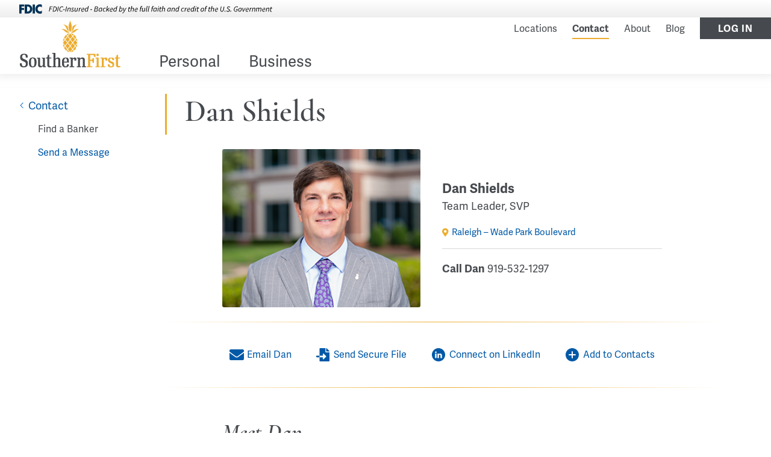

--- FILE ---
content_type: text/html; charset=utf-8
request_url: https://www.southernfirst.com/contact/find-a-banker/dan-shields
body_size: 6029
content:
 <!DOCTYPE html> <html lang="en"> <head> <!-- Google Tag Manager --> <script>
        (function (w, d, s, l, i) {
            w[l] = w[l] || []; w[l].push({
                'gtm.start':
                    new Date().getTime(), event: 'gtm.js'
            }); var f = d.getElementsByTagName(s)[0],
                j = d.createElement(s), dl = l != 'dataLayer' ? '&l=' + l : ''; j.async = true; j.src =
                    'https://www.googletagmanager.com/gtm.js?id=' + i + dl; f.parentNode.insertBefore(j, f);
        })(window, document, 'script', 'dataLayer', 'GTM-N9FDWWX');</script> <!-- End Google Tag Manager --> <meta http-equiv="X-UA-Compatible" content="IE=edge,chrome=1" /> <meta charset="utf-8" /> <meta name="viewport" content="width=device-width, initial-scale=1.0"> <title>
	Dan Shields
</title> <!-- generics --> <link rel="icon" href="/ResourcePackages/SouthernFirst/assets/dist/images/favicon/favicon-32.png" sizes="32x32"> <link rel="icon" href="/ResourcePackages/SouthernFirst/assets/dist/images/favicon/favicon-57.png" sizes="57x57"> <link rel="icon" href="/ResourcePackages/SouthernFirst/assets/dist/images/favicon/favicon-76.png" sizes="76x76"> <link rel="icon" href="/ResourcePackages/SouthernFirst/assets/dist/images/favicon/favicon-96.png" sizes="96x96"> <link rel="icon" href="/ResourcePackages/SouthernFirst/assets/dist/images/favicon/favicon-128.png" sizes="128x128"> <link rel="icon" href="/ResourcePackages/SouthernFirst/assets/dist/images/favicon/favicon-192.png" sizes="192x192"> <!-- Android --> <link rel="shortcut icon" sizes="192x192" href="/ResourcePackages/SouthernFirst/assets/dist/images/favicon/favicon-192.png"> <!-- iOS --> <link rel="apple-touch-icon" href="/ResourcePackages/SouthernFirst/assets/dist/images/favicon/favicon-120.png" sizes="120x120"> <link rel="apple-touch-icon" href="/ResourcePackages/SouthernFirst/assets/dist/images/favicon/favicon-152.png" sizes="152x152"> <link rel="apple-touch-icon" href="/ResourcePackages/SouthernFirst/assets/dist/images/favicon/favicon-180.png" sizes="180x180"> <!-- Windows 8 IE 10--> <meta name="msapplication-TileColor" content="#ffffff"> <meta name="msapplication-TileImage" content="/ResourcePackages/SouthernFirst/assets/dist/images/favicon/favicon-144.png"> <!— Windows 8.1 + IE11 and above —> <meta name="msapplication-config" content="/ResourcePackages/SouthernFirst/assets/dist/images/favicon/browserconfig.xml" /> <link href="/ResourcePackages/SouthernFirst/assets/dist/css/styles.min.css?20241206" rel="stylesheet" type="text/css" /> <link rel="stylesheet" href=https://use.typekit.net/juw3xew.css> <!-- Facebook Pixel Code --> <script>
        !function (f, b, e, v, n, t, s) {
            if (f.fbq) return; n = f.fbq = function () {
                n.callMethod ?
                    n.callMethod.apply(n, arguments) : n.queue.push(arguments)
            }; if (!f._fbq) f._fbq = n;
            n.push = n; n.loaded = !0; n.version = '2.0'; n.queue = []; t = b.createElement(e); t.async = !0;
            t.src = v; s = b.getElementsByTagName(e)[0]; s.parentNode.insertBefore(t, s)
        }(window,
            document, 'script', 'https://connect.facebook.net/en_US/fbevents.js');
        fbq('init', '1532168157096088', {
            em: 'insert_email_variable,'
        });
        fbq('track', 'PageView');
    </script> <!-- DO NOT MODIFY --> <!-- End Facebook Pixel Code --> <script>
    (function (j, v, q, z, t, w, k) {j['GoogleAnalyticsObject'] = t; j[t] = j[t] || function () {
    (j[t].q = j[t].q || []).push(arguments)},j[t].l = 1 * new Date(); w = v.createElement(q),
    k = v.getElementsByTagName(q)[0]; w.async = 1; w.src = z; k.parentNode.insertBefore(w, k)
    })(window,document,'script','https://www.google-analytics.com/analytics.js','ga');
    ga('create', 'UA-146651497-26', 'auto', 'individualRollup');
    ga('create', 'UA-146171377-2', 'auto', 'allRollup');
    ga('individualRollup.send', 'pageview');
    ga('allRollup.send', 'pageview');
    </script> <link rel="stylesheet" type="text/css" href="https://integration.silvercloudinc.com/css/silvercloud.css"> <meta property="og:title" content="Dan Shields" /><meta property="og:type" content="website" /><meta property="og:url" content="https://www.southernfirst.com/contact/find-a-banker/banker/dan-shields" /><meta property="og:site_name" content="Southern First Bank" /><script type="text/javascript" src="https://api.glia.com/salemove_integration.js"></script><meta name="Generator" content="Sitefinity 15.2.8423.0 DX" /><link rel="canonical" href="https://www.southernfirst.com/contact/find-a-banker/banker/dan-shields" /><meta name="description" content="Search for your preferred banker by name or location for individual, relationship-driven banking." /></head> <body class="no-js"> <noscript> <div class="javascript-enable"> <div class="row"> <div class="medium-10 large-8 columns"> <h3>Your JavaScript is disabled.</h3> <p>This site is designed to work with JavaScript enabled, and it appears to be disabled on your browser. To view all features of this site properly, please enable JavaScript.</p> </div> </div> </div> </noscript> <!-- Google Tag Manager (noscript) --> <noscript> <iframe src="https://www.googletagmanager.com/ns.html?id=GTM-N9FDWWX" height="0" width="0" style="display:none;visibility:hidden"></iframe> </noscript> <!-- End Google Tag Manager (noscript) --> <noscript> <img height="1" width="1" style="display:none" src="https://www.facebook.com/tr?id=1532168157096088&ev=PageView&noscript=1" /> </noscript> <!--[if lt IE 10]>
    <div class="ie-msg">
        <img src="~/ResourcePackages/SouthernFirst/assets/dist/images/logo-stacked@1x.png" style="margin-bottom:30px; width:167; height: 78px;">
        <section class="ie8-content">
            <h1>It looks like you’re using an older browser. </h1>
            <div>
                <h2>Update your browser. Why not? It's free!</h2>
                <ul style="list-style:none;">
                    <li><a href="https://www.microsoft.com/en-us/edge?&OCID=AID2100717_SEM_EAIaIQobChMIkILJytjL7wIVypyzCh2F3QQUEAAYASAAEgI9iPD_BwE:G:s">Microsoft Edge</a></li>
                </ul>
                <h3>Or maybe try one of these browers:</h3>
                <ul style="list-style:none;">
                    <li><a href="https://www.google.com/intl/en/chrome/browser/">Chrome</a></li>
                    <li><a href="http://www.mozilla.org/en-US/firefox/new/">Firefox</a></li>
                    <li><a href="http://www.apple.com/safari/">Safari</a></li>
                </ul>
            </div>
        </div>
    </div>
    <![endif]--> <script src="/ScriptResource.axd?d=6DQe8ARl7A9TiuWej5ttCoVUfTy1v3OCPJf0T-_6rxdphTWpLvKjvVLmBHKcxhIq7TcfAsfeUiOgD--3Amzd9nr50u-YDD_SJWQMQSrx1h-_8YREpgtHQiXcmzi-4N-Ni5zing28o3f1jS34Wy42fazXW5TyVrnKEPUdvW1_AXsNk27umD5xy3E7ASaoX6kN0&amp;t=ffffffffce8c62b3" type="text/javascript"></script><script src="/ScriptResource.axd?d=74FHISOx3fOPKwLxL0RMYmtMx8Gwk53MoXKqEMwYzCKnCWs0hqK_PJGiMzacTkKpIt0vg8n9Afb_G7fLzoUP-sg65C4p90NGYfeZXuDOjXzZKj3WrLo2_H2RqUH84IsBA6ina_8KdWbew22ywq987GRYpnyobSrmNW0mjg23asDk-TSzTWv6yp2s0puNDcga0&amp;t=ffffffffce8c62b3" type="text/javascript"></script> <div class="sfPublicWrapper off-canvas-wrapper" id="PublicWrapper" data-magellan> <div class="off-canvas position-right" id="offCanvas" data-off-canvas="" data-transition="push"> <button class="close-button" aria-label="Close menu" type="button" data-close> <span aria-hidden="true"> <img src="/ResourcePackages/SouthernFirst/assets/dist/images/icon-close.svg" alt="Close Menu" /> </span> </button> <ul class="menu vertical"></ul> </div> <div class="off-canvas-wrapper-inner" id="backToTop" data-magellan-target="backToTop" data-off-canvas-wrapper> <header> <a href="#content" class="accessible">Skip Navigation</a> <a href="/site-map" class="accessible">Full Site Map</a> 

<section id="alertList" class="grid-x" style="display:none" role="alert">
    



</section>
<div class="fdicDigitalSignage">
  <div class="grid-container">
	<img class="desktopFDIC show-for-medium" src="/ResourcePackages/SouthernFirst/assets/dist/images/fdic-digital-sign.svg" />
	<img class="mobileFDIC hide-for-medium" src="/ResourcePackages/SouthernFirst/assets/dist/images/fdic-digital-sign-mobile.svg" />
  </div>
</div>





<div class="ancillaryNav">
    <nav>
        <ul class="menu align-right">
        <li class=""><a href="/locations" target="_self">Locations</a></li>
        <li class="active"><a href="/contact" target="_self">Contact</a></li>
        <li class=""><a href="/about" target="_self">About</a></li>
        <li class=""><a href="/first-insights" target="_self">Blog</a></li>
            <li class="headerLogIn"><a href="/log-in" target="_self">Log In</a></li>
        </ul>
    </nav>
</div>














    <nav class="title-bar" data-responsive-toggle="responsive-menu" data-hide-for="large">
        <div class="logo-login-menu">
            <div class="logo">
                <a href="/"><img src="/ResourcePackages/SouthernFirst/assets/dist/images/logo.svg" alt="Southern First Logo" /></a>
            </div>
            <div class="login-menu-wrapper">
                <a class="mobile-login" href="/log-in">Log In</a>
                <button class="menu-icon" type="button" data-toggle="offCanvas">Menu</button>
            </div>
        </div>
        <ul class="title-bar-nav-items">
                <li class="mega-menu  Personal">
                    <a href="/personal" target="_self">Personal<span class="state-border"></span></a>
                </li>
                <li class="mega-menu  Business">
                    <a href="/business" target="_self">Business<span class="state-border"></span></a>
                </li>
        </ul>
    </nav>
    <div class="top-bar" id="responsive-menu">
        <div class="top-bar-left">
            <div class="logo">

                <a href="/"><img src="/ResourcePackages/SouthernFirst/assets/dist/images/logo-stacked.svg" alt="Southern First Logo" /></a>

            </div>
            <nav class="zurb">
                <ul id="mega-menu-container" class="medium-horizontal menu mainNav dropdown" data-dropdown-menu data-close-on-click-inside="false" data-alignment="left">
                <li class="mega-menu  Personal">
                    <a href="/personal" target="_self">Personal<span class="state-border"></span></a>
                </li>
                <li class="mega-menu  Business">
                    <a href="/business" target="_self">Business<span class="state-border"></span></a>
                </li>
                </ul>
            </nav>
        </div>

    </div>
</header>

<aside class="hide-for-large">
    <div class="off-canvas-absolute position-right" id="offCanvasRight" data-off-canvas data-transition="push">
        <div class="off-canvas-menu-toggle menu-toggle">
            <span class="menu-icon nav-icon" data-toggle="offCanvasRight">Menu</span>
        </div>
        <ul class="vertical medium-horizontal menu" role="menubar">
            
        </ul>
    </div>
</aside>
<span id="content"></span>
<main class="off-canvas-content">
    <div class="grid-container">
        

        
        
        



<script type="text/javascript">

            $(document).ready(function () {
                $(".zurb .Personal").append($("#Personal"));
                $(".zurb .Business").append($("#Business"));
            })
</script>
<div class="widthFull" data-sf-element="Row">
    <div id="Contentplaceholder1_TBA205F1D004_Col00" class="sf_colsIn sideNavWrapper" data-sf-element="Column 1" data-placeholder-label="Navigation Here">





    <nav>
        <ul class="menu sideNav">
    <li class="active">
        <a id="parent1" href="/contact" target="_self">Contact</a>

    <ul class="nested menu vertical" aria-describedby="parent1">
        <li class="active">
            <a href="/contact/find-a-banker" target="_self">Find a Banker</a>
        </li>
        <li class="">
            <a href="/contact/send-a-message" target="_self">Send a Message</a>
        </li>
    </ul>
    </li>
        </ul>

    </nav>








    </div>
    <div class="cell medium-12 large-9">
        <div id="Contentplaceholder1_TBA205F1D004_Col01" class="sf_colsIn" data-sf-element="Column 1" data-placeholder-label="Page Content">
<script>document.title = "Dan Shields - Borrowing | Southern First Bank";</script>
<div class="bankerDetails" >
    <div class="width920">
        <div class="grid-x">
            <div class="cell pageTitle">
            <h1 >Dan Shields </h1>
            </div>
        </div>
    </div>
    <div class="width730">
        <section class="grid-x bankerPhotoInfo">
                <div class="cell medium-6">
                  <div class="bankerPhoto"><img src='https://www.southernfirst.com/images/default-source/bankers/danielshields.jpg?sfvrsn=acf1f188_2' alt='Headshot of Dan Shields Shields' /></div>
                </div>
                <div class="cell medium-6">
                    <span class="repeatedName"  aria-hidden="true">Dan Shields </span>
                    <span class="bankerTitle">Team Leader, SVP</span>
                  <a class="bankerLocation" href="/locations/raleigh/wade-park-boulevard">Raleigh &ndash; Wade Park Boulevard</a>
                  <span class="callBanker"><strong>Call Dan</strong> <a href="tel:1+919-532-1297">919-532-1297</a></span>
                                     </div>
        </section>    
    </div>
    <div class="width920 yBorder">
        <div class="grid-x width730 bankerOptions">
            <ul>
                <li class="bankerEmail"><a href="/cdn-cgi/l/email-protection#d2b6a1babbb7beb6a192a1bda7a6bab7a0bcb4bba0a1a6fcb1bdbf">Email Dan</a></li>
                 <li class="bankerSecureFile"><a href="https://southernfirst.sharepoint.com/:f:/s/sfbfiledrop/EjG_XZqHLpRGnztP76hNn68BnQEw3_X-yCUBehtSrbwy8Q?e=5%3au7EtHW&amp;at=32">Send Secure File</a></li>
                                 <li class="bankerLinkedIn"><a href="https://www.linkedin.com/in/dan-shields-716ba174/">Connect on LinkedIn</a></li>
                                 <li class="bankerToContacts"><a href="https://www.southernfirst.com/docs/default-source/default-document-library/vcards/daniel-shields.vcf?sfvrsn=bcc4f8c3_1&amp;download=true">Add to Contacts</a></li>
            </ul>
        </div>
    </div>
    <div class="width730">
         <section class="grid-x">
            <div class="cell medium-9 bankerBio linksLongArrows">
                <h2>Meet Dan</h2>
                <h3>Experienced Banker in the Triangle</h3>
                <p>Daniel is a Raleigh native with over 20 years of banking experience, starting as a personal banker before finding his passion in business banking. He has incredible respect for entrepreneurs for the hard work and passion they put in every day to make their business successful. Daniel enjoys getting to know their unique objectives and strategies so he can provide solutions to help them grow. Daniel holds a bachelor’s degree and MBA from East Carolina University. He is a member of the Midtown Kiwanis Club of Raleigh and gives back to his community through the club’s many service projects and activities. Daniel is happily married with two sons. When he’s not at work, he stays active by spending time outdoors with his family. They enjoy playing tennis, water skiing, snow skiing, and going to the beach together. </p>
              <p class="bankerNMLS"><strong>NMLS #664436</strong></p>
                 
            </div>
      </section>     
    </div>
    <div class="width730 gBorder disclaimer">
         <section class="grid-x">
           <div class="cell medium-9">
             <p><strong>A Note About Third-Party Sites</strong><br />
                We are unable to control security or content on other sites. Please use caution visiting outside links. Read our <a href="/external-link-policy">External Link Policy</a>.
                </p>
            </div>
        </section>  
    </div>
</div>

        </div>
    </div>
</div>
<div id="Contentplaceholder1_TB5FC39BF004_Col00" class="sf_colsIn container" data-sf-element="Container">


</div>




</div>
</main>
<!--These containers open in the naivation template-->
    <footer>
        <section class="footerTop">
            <div class="grid-container">
                <div class="grid-x">
                    <div id="Contentplaceholder1_TB5FC39BF005_Col00" class="cell medium-4 sf_colsIn btn" data-sf-element="Container" data-placeholder-label="Button 1">
<div >
    <div ><a href="/locations">Locations</a></div>   
</div>


                    </div>
                    <div id="Contentplaceholder1_TB5FC39BF005_Col01" class="cell medium-4 sf_colsIn btn" data-sf-element="Container" data-placeholder-label="Button 2">
<div >
    <div ><a href="http://ir.southernfirst.com" data-sf-ec-immutable="">Investors</a></div>   
</div>


                    </div>
                    <div id="Contentplaceholder1_TB5FC39BF005_Col02" class="cell medium-4 sf_colsIn btn" data-sf-element="Container" data-placeholder-label="Button 3">
<div >
    <div ><a href="/careers">Careers</a></div>   
</div>


                    </div>
                </div>
                <section class="grid-x" data-sf-element="Row">
                    <div id="Contentplaceholder1_TB5FC39BF005_Col03" class="sf_colsIn cell medium-4" data-sf-element="Column 1" data-placeholder-label="Column 1">
<div >
    <div ><h1>Support</h1></div>   
</div>


                    </div>
                    <div id="Contentplaceholder1_TB5FC39BF005_Col04" class="sf_colsIn cell medium-4" data-sf-element="Column 2" data-placeholder-label="Column 2">
<div >
    <div ><h2>Customer Service</h2></div>   
</div>


<p><strong>Support:</strong> <a href="tel:18776799646">877-679-9646</a></p>
<p><strong>Rates:</strong> <a href="tel:18776799646">877-679-9646</a></p>

<div >
    <div ><h2>Telephone Banking</h2></div>   
</div>


<p><a href="tel:18773362093">877-336-2093</a></p>
                    </div>
                    <div id="Contentplaceholder1_TB5FC39BF005_Col05" class="sf_colsIn cell medium-4" data-sf-element="Column 3" data-placeholder-label="Column 3">
<div >
    <div ><h2>Lost or Stolen Card</h2></div>   
</div>


<p><strong>Debit/ATM Card:</strong><br><a href="tel:18005001044">800-500-1044</a></p>
  <p><strong>Commercial Credit Card:</strong><br><a href="tel:1866839485">866-839-3485</a></p>


<div >
    <div ><h2><a href="/report-fraud">Report Fraud</a></h2></div>   
</div>


<p><a href="tel:18776799646">877-679-9646</a></p>
                    </div>
                </section>
                <section class="grid-x" data-sf-element="Row">
                    <div id="Contentplaceholder1_TB5FC39BF005_Col06" class="sf_colsIn cell medium-4" data-sf-element="Column 1" data-placeholder-label="Column 1">
<div >
    <div ><h1>Routing</h1></div>   
</div>


                    </div>
                    <div id="Contentplaceholder1_TB5FC39BF005_Col07" class="sf_colsIn cell medium-8" data-sf-element="Column 2" data-placeholder-label="Column 2">
<h2>Routing Number: <span class="routing-number">053208011</span></h2>
<div >
    <div ><p><strong>Use Corporate Office Address:&nbsp;</strong>&nbsp;6 Verdae Blvd, Greenville, SC 29607</p></div>   
</div>


                    </div>
                </section>
            </div>
        </section>
        <section class="footerBottom">
            <div class="grid-container">
                <div class="grid-x">
                    <div class="cell large-4 social-links">
                        <a href="https://www.facebook.com/southernfirst"><img src="/ResourcePackages/SouthernFirst/assets/dist/images/icon-Facebook.svg" alt="facebook" /></a>
                        <a href="https://x.com/southernfirst"><img src="/ResourcePackages/SouthernFirst/assets/dist/images/icon-Twitter-X.svg" alt="X-twitter" /></a>
                        <a href="https://www.instagram.com/southernfirstbank/"><img src="/ResourcePackages/SouthernFirst/assets/dist/images/icon-Instagram.svg" alt="instagram" /></a>
                        <a href="https://www.linkedin.com/company/southernfirst/"><img src="/ResourcePackages/SouthernFirst/assets/dist/images/icon-Linkedin.svg" alt="linkedin" /></a>
                        <a href="https://www.youtube.com/channel/UCsGC1iiApGbub7388Fbn7eA/featured"><img src="/ResourcePackages/SouthernFirst/assets/dist/images/icon-Youtube.svg" alt="youtube" /></a>
                    </div>
                    <div class="cell large-8 copyright">
                        <span class="bankName"><a href="/employee-links" aria-label="Hidden Employee Links Page" class="notLink">&#169;</a><span id="copyright-date"></span> Southern First Bancshares</span>
                        <span class="footerLogos">
                            <a href="https://www.hud.gov/"><img src="/ResourcePackages/SouthernFirst/assets/dist/images/EHL.svg" alt="Equal Housing Lender" /></a>
                            <span>NMLS #754127</span>
                        </span>
                        <span class="footerLinks">
                            <a href="/privacy-policy">Privacy Policy</a>
                            <a href="/security-policy">Security Policy</a>
                            <a href="/external-link-policy">External Link Policy</a>
                            <a class="omnibrowse-code-button touch-only" onclick="document.body.appendChild(document.createElement('sm-visitor-code'))">

                                Get CoBrowsing Code
                            </a>
                        </span>
                    </div>
                </div>
            </div>
        </section>
    </footer>
<ul class="menu" id="Personal" data-sf-element="Row">
    <li class="dropdownWrapper">
        <section class="dropdownInnerWrapper">
            <div class="dropdownColumn links">
                <div id="Contentplaceholder1_TB5FC39BF021_Col00" class="sf_colsIn" data-sf-element="Column 1" data-placeholder-label="Personal Link">
<div >
    <div ><h1><a href="/personal">Personal Banking</a></h1></div>   
</div>

</div>
                <hr />
                <div class="grid-x">
                    <div class="cell small-6">
                        <div id="Contentplaceholder1_TB5FC39BF021_Col01" class="cell sf_colsIn link-list" data-sf-element="Column 2" data-placeholder-label="Personal Link List">
<div >
    <div ><h2>Banking</h2><ul><li><a href="/personal/checking">Checking</a></li><li><a href="/personal/savings">Savings</a></li></ul></div>   
</div>

</div>
                    </div>
                    <div class="cell small-6">
                        <div id="Contentplaceholder1_TB5FC39BF021_Col02" class="cell sf_colsIn link-list" data-sf-element="Column 3" data-placeholder-label="Personal Link List">
<div >
    <div ><h2>Borrowing</h2><ul><li><a href="/personal/mortgages">Mortgages</a></li><li><a href="/personal/loans">Loans</a></li></ul></div>   
</div>

</div>
                    </div>
                </div>
                <hr />
            </div>
            <div id="Contentplaceholder1_TB5FC39BF021_Col03" class="dropdownColumn sf_colsIn promo" data-sf-element="Column 5" data-placeholder-label="Personal Mega Dropdown Promo"> 
    <a href="/personal/zelle"> 
            <img src="/images/default-source/default-album/default-album/image-(20).png?sfvrsn=4583b53d_0"  alt="Zelle Logo" 
                
                 /> 
 
    </a> 
 
<div >
    <div ><a href="/zelle">Have you tried Zelle®?</a></div>   
</div>


            </div>
            <div id="Contentplaceholder1_TB5FC39BF021_Col04" class="cell sf_colsIn find-a-banker" data-sf-element="Column 4" data-placeholder-label="Personal Mega Dropdown Link">
<div >
    <div ><h2><a href="/contact/find-a-banker">Find a Banker</a></h2></div>   
</div>

</div>
        </section>
    </li>
</ul>
<ul class="menu" id="Business" data-sf-element="Row">
    <li class="dropdownWrapper">
        <section class="dropdownInnerWrapper">
            <div class="dropdownColumn links">
                <div id="Contentplaceholder1_TB5FC39BF021_Col05" class="sf_colsIn" data-sf-element="Column 6" data-placeholder-label="Business Link">
<div >
    <div ><h1><a href="/business">Business Banking</a></h1></div>   
</div>

</div>
                <hr />
                <div class="grid-x">
                    <div class="cell small-6">
                        <div id="Contentplaceholder1_TB5FC39BF021_Col06" class="cell sf_colsIn link-list" data-sf-element="Column 7" data-placeholder-label="Business Link List">
<div >
    <div ><h2>Banking</h2><ul><li><a href="/business/checking">Checking</a></li><li><a href="/business/savings">Savings</a></li></ul></div>   
</div>

</div>
                    </div>
                    <div class="cell small-6">
                        <div id="Contentplaceholder1_TB5FC39BF021_Col07" class="cell sf_colsIn link-list" data-sf-element="Column 8" data-placeholder-label="Business Link List">
<div >
    <div ><h2>Borrowing</h2><ul><li><a href="/business/loans">Business Loans</a></li></ul></div>   
</div>

</div>
                    </div>
                </div>
                <hr />
                <div id="Contentplaceholder1_TB5FC39BF021_Col08" class="cell sf_colsIn find-a-banker" data-sf-element="Column 9" data-placeholder-label="Business Mega Dropdown Link">
<div >
    <div ><h2><a href="/contact/find-a-banker">Find a Banker</a></h2></div>   
</div>

</div>
            </div>
            <div id="Contentplaceholder1_TB5FC39BF021_Col09" class="dropdownColumn sf_colsIn promo" data-sf-element="Column 10" data-placeholder-label="Business Mega Dropdown Promo">
<a href="https://xpress.usremotedeposit.com/ct/?bid=103102098"><img src="/images/default-source/default-album/img-bizpromo.jpg" alt="Woman looking at a laptop screen with a pen in her hand."></a>
<div >
    <div ><h2>Login</h2><a href="https://xpress.usremotedeposit.com/ct/?bid=103102098" data-sf-ec-immutable="">Remote Deposit Capture</a>
<a href="https://southernfirst.iremitweb.com/" data-sf-ec-immutable="">Lockbox Portal</a>
<a href="http://www.ezbusinesscardmanagement.com/bid/8800WL" data-sf-ec-immutable="">eZBusiness Management</a>
<a href="https://www.ezcardinfo.com/?SouthernFirstBank=" data-sf-ec-immutable="">eZCard </a></div>   
</div>


            </div>
        </section>
    </li>
</ul>

 </div> </div> <script data-cfasync="false" src="/cdn-cgi/scripts/5c5dd728/cloudflare-static/email-decode.min.js"></script><script src="/ResourcePackages/SouthernFirst/assets/dist/js/foundation.min.js?package=SouthernFirst" type="text/javascript"></script><script src="/ResourcePackages/SouthernFirst/assets/dist/js/foundation.init.js?package=SouthernFirst" type="text/javascript"></script><script src="/ResourcePackages/SouthernFirst/assets/dist/js/vendor/jquery.hoverIntent.min.js?package=SouthernFirst" type="text/javascript"></script><script src="/ResourcePackages/SouthernFirst/assets/dist/js/vendor/handlebars.min.js?package=SouthernFirst" type="text/javascript"></script><script src="/ResourcePackages/SouthernFirst/assets/dist/js/locations.min.js?package=SouthernFirst" type="text/javascript"></script><script src="/ResourcePackages/SouthernFirst/assets/dist/js/mortgages.min.js?package=SouthernFirst" type="text/javascript"></script><script src="/ResourcePackages/SouthernFirst/assets/dist/js/find-a-banker.min.js?package=SouthernFirst" type="text/javascript"></script><script src="/ResourcePackages/SouthernFirst/assets/dist/js/blog.js?package=SouthernFirst" type="text/javascript"></script><script src="/ResourcePackages/SouthernFirst/assets/dist/js/accounts.min.js?package=SouthernFirst" type="text/javascript"></script><script src="/ResourcePackages/SouthernFirst/assets/dist/js/alerts.min.js?package=SouthernFirst" type="text/javascript"></script><script type="text/javascript" src="/ResourcePackages/SouthernFirst/assets/dist/js/plugins/foundation.equalizer.min.js"></script><script type="text/javascript">
document.getElementById('copyright-date').appendChild(document.createTextNode(new Date().getFullYear()))
</script> <script id="bdembedjs" src="https://www.digindemo.com/embed.js?include=accountbalance-internaltransfers-billpay-externaltransfernopin-mfa-sharedaccess-sharednoach-expeditedpayments-billpayprocess&id=1761"></script> </body> </html>


--- FILE ---
content_type: text/css
request_url: https://www.southernfirst.com/ResourcePackages/SouthernFirst/assets/dist/css/styles.min.css?20241206
body_size: 26842
content:
@charset "UTF-8";pre{border:1px;background:0 0;font-family:"Helvetica Neue",Helvetica,Arial,sans-serif;font-size:14px}.nav-sitemap,.nav-sitemap ul,.sf-Gallery-thumbs.sf-Gallery-thumbs--video a,.sf-m-xxs{margin:0}.sf-Gallery-next,.sf-Gallery-prev,.sf-Gallery-thumbs.sf-Gallery-thumbs--video>div,.sf-list--expandable .sf-list-item h3:first-child,.sf-media .sf-media-body h3,.sf-mt-xxs{margin-top:0}.sf-Gallery-next,.sf-Gallery-prev,.sf-mb-xxs{margin-bottom:0}.sf-Comment-count--block .sf-Comment-count,.sf-Comment-count--block .sf-Review-count,.sf-Gallery-navigation,.sf-Review-count--block .sf-Review-count,.sf-ml-xxs{margin-left:0}.sf-Gallery-navigation,.sf-mr-xxs{margin-right:0}.sf-m-xs{margin:5px}.sf-Comment-count--block .sf-Comment-count,.sf-Comments-header a,.sf-Gallery-navigation,.sf-Review-count--block .sf-Review-count,.sf-mt-xs{margin-top:5px}.sf-list--expandable .sf-list-item>div,.sf-mb-xs{margin-bottom:5px}.sf-Comments-header a,.sf-Gallery-thumbs.sf-Gallery-thumbs--video>div,.sf-ml-xs{margin-left:5px}.sf-Gallery-thumbs.sf-Gallery-thumbs--video>div,.sf-icon-feed,.sf-list--expandable i,.sf-mr-xs{margin-right:5px}.sf-m-s{margin:10px}.sf-Gallery h2,.sf-Gallery-thumbs.sf-Gallery-thumbs--video h3,.sf-mt-s{margin-top:10px}.sf-Comment-count--block .sf-Comment-count,.sf-Comment-count--block .sf-Review-count,.sf-Gallery-thumbs.sf-Gallery-thumbs--video>div,.sf-mb-s{margin-bottom:10px}.sf-Comment-count,.sf-Review-count,.sf-document-list--table .sf-title,.sf-ml-s{margin-left:10px}.sf-FormNav-page,.sf-event-type,.sf-mr-s{margin-right:10px}.sf-m-m{margin:15px}.sf-Comment-subscribe,.sf-mt-m{margin-top:15px}.sf-Comments .sf-loading,.sf-mb-m{margin-bottom:15px}.nav-stacked ul,.sf-ml-m{margin-left:15px}.sf-mr-m{margin-right:15px}.sf-m-l{margin:20px}.sf-Review-already,.sf-mt-l{margin-top:20px}.sf-mb-l,.sf-search-results{margin-bottom:20px}.sf-list--expandable .sf-list-content,.sf-ml-l{margin-left:20px}.sf-Comments-header h3,.sf-FormNav li,.sf-mr-l{margin-right:20px}.sf-m-xl{margin:30px}.sf-Comments,.sf-Gallery-image,.sf-mt-xl{margin-top:30px}.sf-Comments-header,.sf-Comments-list,.sf-Comments-more,.sf-Gallery-navigation,.sf-mb-xl{margin-bottom:30px}.sf-ml-xl{margin-left:30px}.sf-mr-xl{margin-right:30px}.sf-m-xxl{margin:40px}.sf-mt-xxl{margin-top:40px}.sf-mb-xxl{margin-bottom:40px}.sf-ml-xxl{margin-left:40px}.sf-mr-xxl{margin-right:40px}.sf-m-xxxl{margin:50px}.sf-mt-xxxl{margin-top:50px}.sf-mb-xxxl{margin-bottom:50px}.sf-Comment-subscribe,.sf-Gallery-next,.sf-Gallery-prev,.sf-ml-xxxl{margin-left:50px}.sf-Gallery-next,.sf-Gallery-prev,.sf-mr-xxxl{margin-right:50px}.k-scheduler-agendaview .sf-event-item,.nav-sitemap,.nav-sitemap ul,.sf-FormNav,.sf-p-xxs,pre,ul.sf-autocomplete{padding:0}.sf-Gallery-next,.sf-Gallery-prev,.sf-pt-xxs{padding-top:0}.sf-Gallery-next,.sf-Gallery-prev,.sf-pb-xxs,.sf-share-button{padding-bottom:0}.sf-Progress-page-title,.sf-pl-xxs{padding-left:0}.sf-lang-selector.list-inline>li,.sf-pr-xxs{padding-right:0}.sf-p-xs{padding:5px}.sf-lang-selector a,.sf-pt-xs,.sf-share-button,.sf-site-selector a,.sf-site-selector span,.sf-site-selector strong{padding-top:5px}.sf-lang-selector a,.sf-pb-xs,.sf-site-selector a,.sf-site-selector span,.sf-site-selector strong{padding-bottom:5px}.sf-pl-xs{padding-left:5px}.sf-Comments-list .sf-Comments-list-author,.sf-pr-xs,.sf-share-button{padding-right:5px}.sf-p-s{padding:10px}.sf-pt-s{padding-top:10px}.sf-pb-s{padding-bottom:10px}.sf-lang-selector a,.sf-pl-s,.sf-site-selector a,.sf-site-selector span,.sf-site-selector strong{padding-left:10px}.sf-lang-selector a,.sf-pr-s,.sf-site-selector a,.sf-site-selector span,.sf-site-selector strong{padding-right:10px}.sf-p-m{padding:15px}.sf-pt-m{padding-top:15px}.sf-pb-m{padding-bottom:15px}.sf-pl-m{padding-left:15px}.sf-pr-m{padding-right:15px}.sf-p-l,body[contenteditable=true]{padding:20px}.sf-pt-l{padding-top:20px}.sf-pb-l{padding-bottom:20px}.navbar-collapse.in .dropdown-submenu ul,.sf-pl-l{padding-left:20px}.sf-pr-l{padding-right:20px}.sf-p-xl{padding:30px}.sf-pt-xl{padding-top:30px}.sf-pb-xl{padding-bottom:30px}.sf-pl-xl{padding-left:30px}.sf-pr-xl{padding-right:30px}.sf-p-xxl{padding:40px}.sf-pt-xxl{padding-top:40px}.sf-pb-xxl{padding-bottom:40px}.sf-pl-xxl{padding-left:40px}.sf-pr-xxl{padding-right:40px}.sf-p-xxxl{padding:50px}.sf-pt-xxxl{padding-top:50px}.sf-pb-xxxl{padding-bottom:50px}.sf-Gallery-next,.sf-Gallery-prev,.sf-pl-xxxl{padding-left:50px}.sf-Gallery-next,.sf-Gallery-prev,.sf-pr-xxxl{padding-right:50px}.u-toe{overflow:hidden;text-overflow:ellipsis;white-space:nowrap}.icon--text:before{vertical-align:baseline;margin-right:.3em}.icon-txt{position:relative;display:inline-block;line-height:normal}.icon-txt.icon-file{color:#999}.icon-txt [class^=icon-txt-]{position:absolute;top:47%;right:-3%;padding:.2em .4em;font-size:.25em;line-height:normal;height:auto;font-style:normal;font-weight:700;text-transform:uppercase;background-color:#333;color:#fff}.icon-txt .icon-txt-xlsx{background-color:#38ab63}.icon-txt .icon-txt-doc,.icon-txt .icon-txt-docx{background-color:#1a8cff}.icon-txt .icon-txt-ppt,.icon-txt .icon-txt-pptx{background-color:#ed8527}.icon-txt .icon-txt-pdf{background-color:#ff4848}.icon-txt .icon-txt-zip{background-color:#596c9b}.icon-sm{font-size:22px}.icon-sm [class^=icon-txt-]{top:43%;right:-20%;padding:.1em .3em;font-size:.35em}.icon-md{font-size:38px}.icon-lg{font-size:48px}.sf-loading:after,.sf-loading:before,.sf-loading>span{background-color:#9cc5f7;height:30px;width:6px;display:inline-block;-webkit-animation:stretchdelay 1.1s infinite ease-in-out;animation:stretchdelay 1.1s infinite ease-in-out}.sf-loading{height:30px;width:6px;position:relative;margin:-5px 0 0 12px}.sf-loading:after,.sf-loading:before{content:" ";position:absolute;top:0}.sf-loading:before{-webkit-animation-delay:-1.2s;animation-delay:-1.2s;left:-10px}.sf-loading:after{-webkit-animation-delay:-1s;animation-delay:-1s;right:-10px}.sf-loading-wrapper{position:absolute;z-index:902;background:rgba(0,0,0,.5);top:0;left:0;right:0;bottom:0}.sf-loading-wrapper .sf-loading{position:absolute;left:50%;top:50%;margin:-15px 0 0 -15px}@-webkit-keyframes stretchdelay{0%,100%,40%{-webkit-transform:scaleY(.4)}20%{-webkit-transform:scaleY(1);background-color:#105ab5}}@keyframes stretchdelay{0%,100%,40%{transform:scaleY(.4);-webkit-transform:scaleY(.4)}20%{transform:scaleY(1);-webkit-transform:scaleY(1);background-color:#105ab5}}.sf-media .sf-img-thmb a{display:block;width:120px;height:90px;overflow:hidden}.sf-media .sf-video-thmb{position:relative;width:120px;height:90px;background-color:#000}.sf-media .sf-video-thmb a{display:block;position:absolute;top:50%;margin-top:-35px;height:70px;overflow:hidden}.sf-media .sf-video-thmb a .sf-icon-play{position:absolute;width:30px;height:30px;left:50%;top:50%;margin-left:-15px;margin-top:-15px;border-radius:50%;background-color:#000;opacity:.8}.sf-media .sf-video-thmb a .sf-icon-play:hover{background-color:#333}.sf-media .sf-video-thmb a .sf-icon-play:before{display:block;width:0;height:0;border-top:6px solid transparent;border-bottom:6px solid transparent;border-left:8px solid #fff;position:absolute;left:12px;top:9px;content:""}.sf-Gallery-thumbs-container{overflow:hidden}.sf-Gallery-thumbs a{display:inline-block;border:5px solid transparent;line-height:120px;overflow:hidden;cursor:pointer}.sf-Gallery-thumbs a.is-selected{border-color:#428bca}.sf-Gallery-thumbs a>img{vertical-align:middle}.sf-Gallery-image{position:relative;height:600px;line-height:600px;text-align:center;background:#e4e4e4;border:1px solid #e4e4e4}.sf-Gallery-image>img{max-height:100%;width:auto;display:inline-block}.sf-Gallery-next,.sf-Gallery-prev{cursor:pointer;position:absolute;height:600px;width:50%;left:0;top:0;text-align:left;font-family:Verdana;color:#000;font-size:40px;line-height:600px;text-shadow:0 0 3px #fff;opacity:0;transition:opacity .2s ease;background:rgba(0,0,0,.1);-webkit-user-select:none;-moz-user-select:none;-ms-user-select:none;user-select:none}.sf-Gallery-next:hover,.sf-Gallery-prev:hover{opacity:1;color:#000}.sf-Gallery-prev{background:linear-gradient(to right,rgba(0,0,0,.1) 0,rgba(0,0,0,0) 100%)}.sf-Gallery-next{background:linear-gradient(to right,rgba(0,0,0,0) 0,rgba(0,0,0,.1) 100%);left:auto;right:0;text-align:right}.sf-Gallery-thumbs.sf-Gallery-thumbs--video>div{display:inline-block;border:5px solid transparent;width:160px;height:170px;cursor:pointer}.sf-Gallery-thumbs.sf-Gallery-thumbs--video a{display:block;border:1px;width:160px;height:130px;overflow:hidden;cursor:pointer}.sf-Gallery-thumbs.sf-Gallery-thumbs--video h3{font-size:16px;font-weight:700;white-space:nowrap;overflow:hidden;text-overflow:ellipsis}.right-caret{display:inline-block;width:0;height:0;margin-left:2px;vertical-align:middle;border-top:4px solid transparent;border-bottom:4px solid transparent;border-left:4px solid}.dropdown-submenu{position:relative}.dropdown-submenu:hover>ul{left:100%;top:0;display:block}.navbar-collapse.in .dropdown-submenu ul{display:block}.navbar-collapse.in .right-caret{display:none}.nav-sitemap{display:table;width:100%;overflow:hidden}.nav-sitemap li{list-style-type:none}.nav-sitemap>li{display:table-cell;border-left:1px solid #ccc}.nav-sitemap>li:first-child{border-left-width:0}@media only screen and (max-width:480px){.nav-sitemap{display:block}.nav-sitemap>li{display:block;border-left-width:0}.nav-sitemap>li:first-child{border-top-width:0}}@media only screen and (min-width:480px) and (max-width:768px){.nav-sitemap{display:block}.nav-sitemap>li{margin-top:0;margin-bottom:0;margin-left:1%;margin-right:1%;float:left;width:48%;border-left-width:0}.nav-sitemap>li:nth-child(odd){clear:both}}ul.sf-autocomplete{position:absolute;background:#fff;border:1px solid #ccc;list-style:none}ul.sf-autocomplete a{padding:3px;display:block;color:#000}ul.sf-autocomplete a.ui-state-focus{background-color:#eee}ul.sf-autocomplete a:hover{cursor:pointer;text-decoration:none}.sf-profile .sf-profile-avatar{position:relative;display:inline-block;margin-bottom:10px}.sf-profile .sf-profile-avatar .glyphicon-remove-sign{position:absolute;top:5px;right:5px;text-decoration:none;color:#999;background:#fff;border-radius:50%}.sf-profile textarea{min-height:100px}.sf-profile .media-object img{max-width:none}.sf-lang-selector a{display:block;font-size:14px;border-radius:8px}.sf-lang-selector a.selected{background-color:#f2f2f2;color:#333}.sf-lang-selector label select{display:block;font-weight:400}.sf-Comments [class^=sf-icon]{display:inline-block}.sf-Comment-count{display:inline-block}.sf-Comment-count [class^=sf-icon]{display:inline-block;vertical-align:middle}.sf-Comment-count--block .sf-Comment-count{display:block}[data-sf-role=captcha-container],[data-sf-role=comments-load-more-button],[data-sf-role=comments-new-form-button],[data-sf-role=comments-new-logged-out-view],[data-sf-role=comments-new-message-error],[data-sf-role=comments-new-name-error],[data-sf-role=comments-new-pending-approval-message],[data-sf-role=comments-new-requires-authentication],[data-sf-role=comments-sort-new-button],[data-sf-role=comments-sort-old-button],[data-sf-role=error-message],[data-sf-role=list-loading-indicator],[data-sf-role=list-rating-wrapper],[data-sf-role=review-new-form-replacement],[data-sf-role=single-comment-template]{display:none}.sf-Comments-header h3{display:inline-block;margin-top:0}.sf-Comments-header .selected{color:#333}.sf-Comments-list .sf-Comments-list-author{border-right:1px solid #777}.sf-Comments-form textarea{min-height:90px}.sf-Review-count{display:inline-block}.sf-Review-count--block .sf-Review-count{display:block}.sf-Comment-count--block .sf-Comment-count,.sf-Comment-count--block .sf-Review-count{display:block}.sf-Ratings .sf-Ratings-stars{display:inline-block;vertical-align:middle}.sf-Ratings .sf-Ratings-stars span{font-size:24px;color:#ccc;cursor:pointer}.sf-Ratings .sf-Ratings-stars span.hover,.sf-Ratings .sf-Ratings-stars span.on{color:#006cd8}.sf-Ratings .sf-Ratings-stars.sf-Ratings-stars--ronly span{cursor:default}.sf-Ratings .sf-Ratings-stars.sf-Ratings-stars--ronly span.on{color:#fc0}.sf-Ratings .sf-Ratings-average,.sf-Ratings .sf-Ratings-count{font-size:16px;vertical-align:middle}.sf-Ratings .sf-Ratings-count span{vertical-align:middle}.sf-site-selector a,.sf-site-selector span,.sf-site-selector strong{display:inline-block;font-size:14px;border-radius:8px}.sf-site-selector a.selected,.sf-site-selector span.selected,.sf-site-selector strong.selected{background-color:#f2f2f2;color:#333}.sf-Code pre{color:#999}.sf-Tags-size1{font-size:11px}.sf-Tags-size2{font-size:13px}.sf-Tags-size3{font-size:18px}.sf-Tags-size4{font-size:24px}.sf-Tags-size5{font-size:30px}.sf-Tags-size6{font-size:36px}.sf-icon-feed{display:inline-block;vertical-align:middle}.sf-FileField .sf-icon-remove{display:inline-block;cursor:pointer}input[type=file].sf-FileField-input{display:inline-block}.sf-FormNav li{display:inline-block}.sf-FormNav li.active{font-weight:700}.sf-FormNav-page{position:relative;display:inline-block;width:28px;height:28px;line-height:28px;color:#999;font-size:18px;border:1px solid #999;font-weight:700;border-radius:50%;text-align:center;vertical-align:middle}.active .sf-FormNav-page{color:#333;border-color:#333}.past .sf-FormNav-page:after{content:"\2713";position:absolute;left:7px}.past .sf-FormNav-page-number{display:none}.sf-Progress-page-title,.sf-Progress-percent{font-size:14px}.sf-Progress-percent{font-weight:700}.sf-Progress-page-title{display:inline-block}.sf-Progress-page-title li{display:none}.sf-Progress-page-title li.active{display:inline-block}div.k-event{border-radius:0}.nav-pills>li+li{margin-left:0}.sf-event-item{margin:0;padding:5px 7px;min-height:100%;white-space:nowrap}.sf-event-link,.sf-event-title{display:inline-block}.sf-event-link{max-width:100%;overflow:hidden;text-overflow:ellipsis;vertical-align:top}.sf-event-type{display:inline-block;width:15px;height:15px;border-radius:50%;vertical-align:middle}.sf-event-type.sf-event-type--all{background-color:#fff;border:1px solid #999}.sf-event-addToList{display:inline-block}.sf-calendarList-title{font-weight:700}.sf-calendarList-item{padding:5px 10px;border-radius:5px;cursor:pointer}.sf-calendarList-item.active{background:#f2f2f2}.k-scheduler-agendaview .sf-event-item{display:inline-block}.k-scheduler-agendaview .sf-event-type{display:none}.sf-social-share li{display:inline-block;vertical-align:top}.sf-social-share span{display:inline-block}.sf-share-button{padding-left:2px;display:inline-block;border:1px solid #d3d3d3;border-radius:3px;vertical-align:top;font-size:12px;color:#000;line-height:1;transition:background .2s ease}.sf-share-button:focus,.sf-share-button:hover{text-decoration:none;background:#efefef;color:#000}.sf-share-button>span{margin-top:-3px}.sf-share-button>strong{vertical-align:top;font-weight:400}.-sf-google-button{border-color:#d54f50;color:#d54f50}.-sf-google-button:hover{background-color:#d54f50;color:#fff;border-color:transparent}.-sf-facebook-button{border-color:#3e86b4;color:#3e86b4}.-sf-facebook-button:hover{background-color:#3e86b4;color:#fff;border-color:transparent}.-sf-github-button{border-color:#333;color:#333}.-sf-github-button:hover{background-color:#333;color:#fff;border-color:transparent}.-sf-yahoo-button{border-color:#410093;color:#410093}.-sf-yahoo-button:hover{background-color:#410093;color:#fff;border-color:transparent}.-sf-linkedin-button{border-color:#0077b5;color:#0077b5}.-sf-linkedin-button:hover{background-color:#0077b5;color:#fff;border-color:transparent}.-sf-microsoft-button{border-color:#00a1f1;color:#00a1f1}.-sf-microsoft-button:hover{background-color:#00a1f1;color:#fff;border-color:transparent}.-sf-adfs-button{border-color:#00a1f1;color:#00a1f1}.-sf-adfs-button:hover{background-color:#00a1f1;color:#fff;border-color:transparent}.-sf-windows-button{border-color:#00bcf2;color:#00bcf2}.-sf-windows-button:hover{background-color:#00bcf2;color:#fff;border-color:transparent}.-sf-twitter-button{border-color:#1da1f2;color:#1da1f2}.-sf-twitter-button:hover{background-color:#1da1f2;color:#fff;border-color:transparent}.sf-registration-link{clear:both}/*! normalize.css v8.0.0 | MIT License | github.com/necolas/normalize.css */html{line-height:1.15;-webkit-text-size-adjust:100%}body{margin:0}h1{font-size:2em;margin:.67em 0}hr{box-sizing:content-box;height:0;overflow:visible}pre{font-family:monospace,monospace;font-size:1em}a{background-color:transparent}abbr[title]{border-bottom:none;text-decoration:underline;text-decoration:underline dotted}b,strong{font-weight:bolder}code,kbd,samp{font-family:monospace,monospace;font-size:1em}small{font-size:80%}sub,sup{font-size:75%;line-height:0;position:relative;vertical-align:baseline}sub{bottom:-.25em}sup{top:-.5em}img{border-style:none}button,input,optgroup,select,textarea{font-family:inherit;font-size:100%;line-height:1.15;margin:0}button,input{overflow:visible}button,select{text-transform:none}[type=button],[type=reset],[type=submit],button{-webkit-appearance:button}[type=button]::-moz-focus-inner,[type=reset]::-moz-focus-inner,[type=submit]::-moz-focus-inner,button::-moz-focus-inner{border-style:none;padding:0}[type=button]:-moz-focusring,[type=reset]:-moz-focusring,[type=submit]:-moz-focusring,button:-moz-focusring{outline:1px dotted ButtonText}fieldset{padding:.35em .75em .625em}legend{box-sizing:border-box;color:inherit;display:table;max-width:100%;padding:0;white-space:normal}progress{vertical-align:baseline}textarea{overflow:auto}[type=checkbox],[type=radio]{box-sizing:border-box;padding:0}[type=number]::-webkit-inner-spin-button,[type=number]::-webkit-outer-spin-button{height:auto}[type=search]{-webkit-appearance:textfield;outline-offset:-2px}[type=search]::-webkit-search-decoration{-webkit-appearance:none}::-webkit-file-upload-button{-webkit-appearance:button;font:inherit}details{display:block}summary{display:list-item}template{display:none}[hidden]{display:none}.foundation-mq{font-family:"small=0em&medium=40em&large=64em&xlarge=75em&xxlarge=90em"}html{box-sizing:border-box;font-size:100%}*,::after,::before{box-sizing:inherit}body{margin:0;padding:0;background:#fff;font-family:adelle-sans,sans-serif;font-weight:400;line-height:1.5;color:#464a4e;-webkit-font-smoothing:antialiased;-moz-osx-font-smoothing:grayscale}img{display:inline-block;vertical-align:middle;max-width:100%;height:auto;-ms-interpolation-mode:bicubic}textarea{height:auto;min-height:50px;border-radius:0}select{box-sizing:border-box;width:100%;border-radius:0}.map_canvas embed,.map_canvas img,.map_canvas object,.mqa-display embed,.mqa-display img,.mqa-display object{max-width:none!important}button{padding:0;appearance:none;border:0;border-radius:0;background:0 0;line-height:1;cursor:auto}[data-whatinput=mouse] button{outline:0}pre{overflow:auto}button,input,optgroup,select,textarea{font-family:inherit}.is-visible{display:block!important}.is-hidden{display:none!important}[type=color],[type=date],[type=datetime-local],[type=datetime],[type=email],[type=month],[type=number],[type=password],[type=search],[type=tel],[type=text],[type=time],[type=url],[type=week],textarea{display:block;box-sizing:border-box;width:100%;height:2.34375rem;margin:0 0 1rem;padding:.3125rem;border:none;border-radius:0;background-color:#f7f5f3;box-shadow:none;font-family:inherit;font-size:1.1875rem;font-weight:400;line-height:1.5;color:#464a4e;transition:box-shadow .5s,border-color .25s ease-in-out;appearance:none}[type=color]:focus,[type=date]:focus,[type=datetime-local]:focus,[type=datetime]:focus,[type=email]:focus,[type=month]:focus,[type=number]:focus,[type=password]:focus,[type=search]:focus,[type=tel]:focus,[type=text]:focus,[type=time]:focus,[type=url]:focus,[type=week]:focus,textarea:focus{outline:0;border:1px solid #74747b;background-color:#fff;box-shadow:0 0 5px #dad9d8;transition:box-shadow .5s,border-color .25s ease-in-out}textarea{max-width:100%}textarea[rows]{height:auto}input:disabled,input[readonly],textarea:disabled,textarea[readonly]{background-color:#f7f5f3;cursor:not-allowed}[type=button],[type=submit]{appearance:none;border-radius:0}input[type=search]{box-sizing:border-box}::placeholder{color:#dad9d8}[type=checkbox],[type=file],[type=radio]{margin:0 0 1rem}[type=checkbox]+label,[type=radio]+label{display:inline-block;vertical-align:baseline;margin-left:.5rem;margin-right:1rem;margin-bottom:0}[type=checkbox]+label[for],[type=radio]+label[for]{cursor:pointer}label>[type=checkbox],label>[type=radio]{margin-right:.5rem}[type=file]{width:100%}label{display:block;margin:0;font-size:.875rem;font-weight:700;line-height:1.8;color:#464a4e}label.middle{margin:0 0 1rem;padding:.5rem 0}.help-text{margin-top:-.5rem;font-size:.8125rem;font-style:italic;color:#464a4e}.input-group{display:flex;width:100%;margin-bottom:1rem;align-items:stretch}.input-group>:first-child,.input-group>:first-child.input-group-button>*{border-radius:0 0 0 0}.input-group>:last-child,.input-group>:last-child.input-group-button>*{border-radius:0 0 0 0}.input-group-button,.input-group-button a,.input-group-button button,.input-group-button input,.input-group-button label,.input-group-field,.input-group-label{margin:0;white-space:nowrap}.input-group-label{padding:0 1rem;border:none;background:#f7f5f3;color:#464a4e;text-align:center;white-space:nowrap;display:flex;flex:0 0 auto;align-items:center}.input-group-field{border-radius:0;flex:1 1 0px;min-width:0}.input-group-button{padding-top:0;padding-bottom:0;text-align:center;display:flex;flex:0 0 auto}.input-group-button a,.input-group-button button,.input-group-button input,.input-group-button label{align-self:stretch;height:auto;padding-top:0;padding-bottom:0;font-size:1.1875rem}fieldset{margin:0;padding:0;border:0}legend{max-width:100%;margin-bottom:.5rem}.fieldset{margin:1.125rem 0;padding:1.25rem;border:none}.fieldset legend{margin:0;margin-left:-.1875rem;padding:0 .1875rem}select{height:2.34375rem;margin:0 0 1rem;padding:.3125rem;appearance:none;border:none;border-radius:0;background-color:#f7f5f3;font-family:inherit;font-size:1.1875rem;font-weight:400;line-height:1.5;color:#464a4e;background-image:url("data:image/svg+xml;utf8,<svg xmlns='http://www.w3.org/2000/svg' version='1.1' width='32' height='24' viewBox='0 0 32 24'><polygon points='0,0 32,0 16,24' style='fill: rgb%28116, 116, 123%29'></polygon></svg>");background-origin:content-box;background-position:right -1rem center;background-repeat:no-repeat;background-size:9px 6px;padding-right:1.5rem;transition:box-shadow .5s,border-color .25s ease-in-out}@media screen and (min-width:0\0){select{background-image:url("[data-uri]")}}select:focus{outline:0;border:1px solid #74747b;background-color:#fff;box-shadow:0 0 5px #dad9d8;transition:box-shadow .5s,border-color .25s ease-in-out}select:disabled{background-color:#f7f5f3;cursor:not-allowed}select::-ms-expand{display:none}select[multiple]{height:auto;background-image:none}select:not([multiple]){padding-top:0;padding-bottom:0}.is-invalid-input:not(:focus){border-color:#d04913;background-color:#faede7}.is-invalid-input:not(:focus)::placeholder{color:#d04913}.is-invalid-label{color:#d04913}.form-error{display:none;margin-top:-.5rem;margin-bottom:1rem;font-size:.75rem;font-weight:700;color:#d04913}.form-error.is-visible{display:block}blockquote,dd,div,dl,dt,form,h1,h2,h3,h4,h5,h6,li,ol,p,pre,td,th,ul{margin:0;padding:0}p{margin-bottom:1rem;font-size:inherit;line-height:1.6243;text-rendering:optimizeLegibility}em,i{font-style:italic;line-height:inherit}b,strong{font-weight:700;line-height:inherit}small{font-size:80%;line-height:inherit}.h1,.h2,.h3,.h4,.h5,.h6,h1,h2,h3,h4,h5,h6{font-family:cormorant-garamond,serif;font-style:normal;font-weight:600;color:inherit;text-rendering:optimizeLegibility}.h1 small,.h2 small,.h3 small,.h4 small,.h5 small,.h6 small,h1 small,h2 small,h3 small,h4 small,h5 small,h6 small{line-height:0;color:#dad9d8}.h1,h1{font-size:2.5rem;line-height:1.4;margin-top:0;margin-bottom:.5rem}.h2,h2{font-size:2.125rem;line-height:1.4;margin-top:0;margin-bottom:.5rem}.h3,h3{font-size:1.375rem;line-height:1.4;margin-top:0;margin-bottom:.5rem}.h4,h4{font-size:1.0625rem;line-height:1.4;margin-top:0;margin-bottom:.5rem}.h5,h5{font-size:1.0625rem;line-height:1.4;margin-top:0;margin-bottom:.5rem}.h6,h6{font-size:.9375rem;line-height:1.4;margin-top:0;margin-bottom:.5rem}@media print,screen and (min-width:40em){.h1,h1{font-size:3.125rem}.h2,h2{font-size:2.375rem}.h3,h3{font-size:1.5rem}.h4,h4{font-size:1.125rem}.h5,h5{font-size:1.125rem}.h6,h6{font-size:1rem}}a{line-height:inherit;color:#0059a7;text-decoration:none;cursor:pointer}a:focus,a:hover{color:#003a5d;text-decoration:underline}a img{border:0}hr{clear:both;max-width:90rem;height:0;margin:1.25rem auto;border-top:0;border-right:0;border-bottom:1px solid #dad9d8;border-left:0}dl,ol,ul{margin-bottom:1rem;list-style-position:outside;line-height:1.6243}li{font-size:inherit}ul{margin-left:1.25rem;list-style-type:disc}ol{margin-left:1.25rem}ol ol,ol ul,ul ol,ul ul{margin-left:1.25rem;margin-bottom:0}dl{margin-bottom:1rem}dl dt{margin-bottom:.3rem;font-weight:700}blockquote{margin:0 0 1rem;padding:.5625rem 1.25rem 0 1.1875rem;border-left:1px solid #dad9d8}blockquote,blockquote p{line-height:1.6243;color:#74747b}abbr,abbr[title]{border-bottom:1px dotted #464a4e;cursor:help;text-decoration:none}figure{margin:0}kbd{margin:0;padding:.125rem .25rem 0;background-color:#f7f5f3;font-family:Consolas,"Liberation Mono",Courier,monospace;color:#464a4e}.subheader{margin-top:.2rem;margin-bottom:.5rem;font-weight:400;line-height:1.4;color:#74747b}.lead{font-size:125%;line-height:1.6}.stat{font-size:2.5rem;line-height:1}p+.stat{margin-top:-1rem}ol.no-bullet,ul.no-bullet{margin-left:0;list-style:none}.cite-block,cite{display:block;color:#74747b;font-size:.8125rem}.cite-block:before,cite:before{content:"— "}.code-inline,code{border:1px solid #dad9d8;background-color:#f7f5f3;font-family:Consolas,"Liberation Mono",Courier,monospace;font-weight:400;color:#464a4e;display:inline;max-width:100%;word-wrap:break-word;padding:.125rem .3125rem .0625rem}.code-block{border:1px solid #dad9d8;background-color:#f7f5f3;font-family:Consolas,"Liberation Mono",Courier,monospace;font-weight:400;color:#464a4e;display:block;overflow:auto;white-space:pre;padding:1rem;margin-bottom:1.5rem}.text-left{text-align:left}.text-right{text-align:right}.text-center{text-align:center}.text-justify{text-align:justify}@media print,screen and (min-width:40em){.medium-text-left{text-align:left}.medium-text-right{text-align:right}.medium-text-center{text-align:center}.medium-text-justify{text-align:justify}}@media print,screen and (min-width:64em){.large-text-left{text-align:left}.large-text-right{text-align:right}.large-text-center{text-align:center}.large-text-justify{text-align:justify}}.show-for-print{display:none!important}@media print{*{background:0 0!important;color:#000!important;color-adjust:economy;box-shadow:none!important;text-shadow:none!important}.show-for-print{display:block!important}.hide-for-print{display:none!important}table.show-for-print{display:table!important}thead.show-for-print{display:table-header-group!important}tbody.show-for-print{display:table-row-group!important}tr.show-for-print{display:table-row!important}td.show-for-print{display:table-cell!important}th.show-for-print{display:table-cell!important}a,a:visited{text-decoration:underline}a[href]:after{content:" (" attr(href) ")"}.ir a:after,a[href^='#']:after,a[href^='javascript:']:after{content:''}abbr[title]:after{content:" (" attr(title) ")"}blockquote,pre{border:1px solid #74747b;page-break-inside:avoid}thead{display:table-header-group}img,tr{page-break-inside:avoid}img{max-width:100%!important}@page{margin:.5cm}h2,h3,p{orphans:3;widows:3}h2,h3{page-break-after:avoid}.print-break-inside{page-break-inside:auto}}.grid-container{padding-right:0.625rem;padding-left:0.625rem;max-width:90rem;margin-left:auto;margin-right:auto}@media print,screen and (min-width:40em){.grid-container{padding-right:0.9375rem;padding-left:0.9375rem}}.grid-container.fluid{padding-right:0.625rem;padding-left:0.625rem;max-width:100%;margin-left:auto;margin-right:auto}@media print,screen and (min-width:40em){.grid-container.fluid{padding-right:0.9375rem;padding-left:0.9375rem}}.grid-container.full{padding-right:0;padding-left:0;max-width:100%;margin-left:auto;margin-right:auto}.grid-x{display:flex;flex-flow:row wrap}.cell{flex:0 0 auto;min-height:0;min-width:0;width:100%}.cell.auto{flex:1 1 0px}.cell.shrink{flex:0 0 auto}.grid-x>.auto{width:auto}.grid-x>.shrink{width:auto}.grid-x>.small-1,.grid-x>.small-10,.grid-x>.small-11,.grid-x>.small-12,.grid-x>.small-2,.grid-x>.small-3,.grid-x>.small-4,.grid-x>.small-5,.grid-x>.small-6,.grid-x>.small-7,.grid-x>.small-8,.grid-x>.small-9,.grid-x>.small-full,.grid-x>.small-shrink{flex-basis:auto}@media print,screen and (min-width:40em){.grid-x>.medium-1,.grid-x>.medium-10,.grid-x>.medium-11,.grid-x>.medium-12,.grid-x>.medium-2,.grid-x>.medium-3,.grid-x>.medium-4,.grid-x>.medium-5,.grid-x>.medium-6,.grid-x>.medium-7,.grid-x>.medium-8,.grid-x>.medium-9,.grid-x>.medium-full,.grid-x>.medium-shrink{flex-basis:auto}}@media print,screen and (min-width:64em){.grid-x>.large-1,.grid-x>.large-10,.grid-x>.large-11,.grid-x>.large-12,.grid-x>.large-2,.grid-x>.large-3,.grid-x>.large-4,.grid-x>.large-5,.grid-x>.large-6,.grid-x>.large-7,.grid-x>.large-8,.grid-x>.large-9,.grid-x>.large-full,.grid-x>.large-shrink{flex-basis:auto}}.grid-x>.small-1,.grid-x>.small-10,.grid-x>.small-11,.grid-x>.small-12,.grid-x>.small-2,.grid-x>.small-3,.grid-x>.small-4,.grid-x>.small-5,.grid-x>.small-6,.grid-x>.small-7,.grid-x>.small-8,.grid-x>.small-9{flex:0 0 auto}.grid-x>.small-1{width:8.3333333333%}.grid-x>.small-2{width:16.6666666667%}.grid-x>.small-3{width:25%}.grid-x>.small-4{width:33.3333333333%}.grid-x>.small-5{width:41.6666666667%}.grid-x>.small-6{width:50%}.grid-x>.small-7{width:58.3333333333%}.grid-x>.small-8{width:66.6666666667%}.grid-x>.small-9{width:75%}.grid-x>.small-10{width:83.3333333333%}.grid-x>.small-11{width:91.6666666667%}.grid-x>.small-12{width:100%}@media print,screen and (min-width:40em){.grid-x>.medium-auto{flex:1 1 0px;width:auto}.grid-x>.medium-1,.grid-x>.medium-10,.grid-x>.medium-11,.grid-x>.medium-12,.grid-x>.medium-2,.grid-x>.medium-3,.grid-x>.medium-4,.grid-x>.medium-5,.grid-x>.medium-6,.grid-x>.medium-7,.grid-x>.medium-8,.grid-x>.medium-9,.grid-x>.medium-shrink{flex:0 0 auto}.grid-x>.medium-shrink{width:auto}.grid-x>.medium-1{width:8.3333333333%}.grid-x>.medium-2{width:16.6666666667%}.grid-x>.medium-3{width:25%}.grid-x>.medium-4{width:33.3333333333%}.grid-x>.medium-5{width:41.6666666667%}.grid-x>.medium-6{width:50%}.grid-x>.medium-7{width:58.3333333333%}.grid-x>.medium-8{width:66.6666666667%}.grid-x>.medium-9{width:75%}.grid-x>.medium-10{width:83.3333333333%}.grid-x>.medium-11{width:91.6666666667%}.grid-x>.medium-12{width:100%}}@media print,screen and (min-width:64em){.grid-x>.large-auto{flex:1 1 0px;width:auto}.grid-x>.large-1,.grid-x>.large-10,.grid-x>.large-11,.grid-x>.large-12,.grid-x>.large-2,.grid-x>.large-3,.grid-x>.large-4,.grid-x>.large-5,.grid-x>.large-6,.grid-x>.large-7,.grid-x>.large-8,.grid-x>.large-9,.grid-x>.large-shrink{flex:0 0 auto}.grid-x>.large-shrink{width:auto}.grid-x>.large-1{width:8.3333333333%}.grid-x>.large-2{width:16.6666666667%}.grid-x>.large-3{width:25%}.grid-x>.large-4{width:33.3333333333%}.grid-x>.large-5{width:41.6666666667%}.grid-x>.large-6{width:50%}.grid-x>.large-7{width:58.3333333333%}.grid-x>.large-8{width:66.6666666667%}.grid-x>.large-9{width:75%}.grid-x>.large-10{width:83.3333333333%}.grid-x>.large-11{width:91.6666666667%}.grid-x>.large-12{width:100%}}.grid-margin-x:not(.grid-x)>.cell{width:auto}.grid-margin-y:not(.grid-y)>.cell{height:auto}.grid-margin-x{margin-left:-.625rem;margin-right:-.625rem}@media print,screen and (min-width:40em){.grid-margin-x{margin-left:-.9375rem;margin-right:-.9375rem}}.grid-margin-x>.cell{width:calc(100% - 1.25rem);margin-left:.625rem;margin-right:.625rem}@media print,screen and (min-width:40em){.grid-margin-x>.cell{width:calc(100% - 1.875rem);margin-left:.9375rem;margin-right:.9375rem}}.grid-margin-x>.auto{width:auto}.grid-margin-x>.shrink{width:auto}.grid-margin-x>.small-1{width:calc(8.3333333333% - 1.25rem)}.grid-margin-x>.small-2{width:calc(16.6666666667% - 1.25rem)}.grid-margin-x>.small-3{width:calc(25% - 1.25rem)}.grid-margin-x>.small-4{width:calc(33.3333333333% - 1.25rem)}.grid-margin-x>.small-5{width:calc(41.6666666667% - 1.25rem)}.grid-margin-x>.small-6{width:calc(50% - 1.25rem)}.grid-margin-x>.small-7{width:calc(58.3333333333% - 1.25rem)}.grid-margin-x>.small-8{width:calc(66.6666666667% - 1.25rem)}.grid-margin-x>.small-9{width:calc(75% - 1.25rem)}.grid-margin-x>.small-10{width:calc(83.3333333333% - 1.25rem)}.grid-margin-x>.small-11{width:calc(91.6666666667% - 1.25rem)}.grid-margin-x>.small-12{width:calc(100% - 1.25rem)}@media print,screen and (min-width:40em){.grid-margin-x>.auto{width:auto}.grid-margin-x>.shrink{width:auto}.grid-margin-x>.small-1{width:calc(8.3333333333% - 1.875rem)}.grid-margin-x>.small-2{width:calc(16.6666666667% - 1.875rem)}.grid-margin-x>.small-3{width:calc(25% - 1.875rem)}.grid-margin-x>.small-4{width:calc(33.3333333333% - 1.875rem)}.grid-margin-x>.small-5{width:calc(41.6666666667% - 1.875rem)}.grid-margin-x>.small-6{width:calc(50% - 1.875rem)}.grid-margin-x>.small-7{width:calc(58.3333333333% - 1.875rem)}.grid-margin-x>.small-8{width:calc(66.6666666667% - 1.875rem)}.grid-margin-x>.small-9{width:calc(75% - 1.875rem)}.grid-margin-x>.small-10{width:calc(83.3333333333% - 1.875rem)}.grid-margin-x>.small-11{width:calc(91.6666666667% - 1.875rem)}.grid-margin-x>.small-12{width:calc(100% - 1.875rem)}.grid-margin-x>.medium-auto{width:auto}.grid-margin-x>.medium-shrink{width:auto}.grid-margin-x>.medium-1{width:calc(8.3333333333% - 1.875rem)}.grid-margin-x>.medium-2{width:calc(16.6666666667% - 1.875rem)}.grid-margin-x>.medium-3{width:calc(25% - 1.875rem)}.grid-margin-x>.medium-4{width:calc(33.3333333333% - 1.875rem)}.grid-margin-x>.medium-5{width:calc(41.6666666667% - 1.875rem)}.grid-margin-x>.medium-6{width:calc(50% - 1.875rem)}.grid-margin-x>.medium-7{width:calc(58.3333333333% - 1.875rem)}.grid-margin-x>.medium-8{width:calc(66.6666666667% - 1.875rem)}.grid-margin-x>.medium-9{width:calc(75% - 1.875rem)}.grid-margin-x>.medium-10{width:calc(83.3333333333% - 1.875rem)}.grid-margin-x>.medium-11{width:calc(91.6666666667% - 1.875rem)}.grid-margin-x>.medium-12{width:calc(100% - 1.875rem)}}@media print,screen and (min-width:64em){.grid-margin-x>.large-auto{width:auto}.grid-margin-x>.large-shrink{width:auto}.grid-margin-x>.large-1{width:calc(8.3333333333% - 1.875rem)}.grid-margin-x>.large-2{width:calc(16.6666666667% - 1.875rem)}.grid-margin-x>.large-3{width:calc(25% - 1.875rem)}.grid-margin-x>.large-4{width:calc(33.3333333333% - 1.875rem)}.grid-margin-x>.large-5{width:calc(41.6666666667% - 1.875rem)}.grid-margin-x>.large-6{width:calc(50% - 1.875rem)}.grid-margin-x>.large-7{width:calc(58.3333333333% - 1.875rem)}.grid-margin-x>.large-8{width:calc(66.6666666667% - 1.875rem)}.grid-margin-x>.large-9{width:calc(75% - 1.875rem)}.grid-margin-x>.large-10{width:calc(83.3333333333% - 1.875rem)}.grid-margin-x>.large-11{width:calc(91.6666666667% - 1.875rem)}.grid-margin-x>.large-12{width:calc(100% - 1.875rem)}}.grid-padding-x .grid-padding-x{margin-right:-.625rem;margin-left:-.625rem}@media print,screen and (min-width:40em){.grid-padding-x .grid-padding-x{margin-right:-.9375rem;margin-left:-.9375rem}}.grid-container:not(.full)>.grid-padding-x{margin-right:-.625rem;margin-left:-.625rem}@media print,screen and (min-width:40em){.grid-container:not(.full)>.grid-padding-x{margin-right:-.9375rem;margin-left:-.9375rem}}.grid-padding-x>.cell{padding-right:0.625rem;padding-left:0.625rem}@media print,screen and (min-width:40em){.grid-padding-x>.cell{padding-right:0.9375rem;padding-left:0.9375rem}}.small-up-1>.cell{width:100%}.small-up-2>.cell{width:50%}.small-up-3>.cell{width:33.3333333333%}.small-up-4>.cell{width:25%}.small-up-5>.cell{width:20%}.small-up-6>.cell{width:16.6666666667%}.small-up-7>.cell{width:14.2857142857%}.small-up-8>.cell{width:12.5%}@media print,screen and (min-width:40em){.medium-up-1>.cell{width:100%}.medium-up-2>.cell{width:50%}.medium-up-3>.cell{width:33.3333333333%}.medium-up-4>.cell{width:25%}.medium-up-5>.cell{width:20%}.medium-up-6>.cell{width:16.6666666667%}.medium-up-7>.cell{width:14.2857142857%}.medium-up-8>.cell{width:12.5%}}@media print,screen and (min-width:64em){.large-up-1>.cell{width:100%}.large-up-2>.cell{width:50%}.large-up-3>.cell{width:33.3333333333%}.large-up-4>.cell{width:25%}.large-up-5>.cell{width:20%}.large-up-6>.cell{width:16.6666666667%}.large-up-7>.cell{width:14.2857142857%}.large-up-8>.cell{width:12.5%}}.grid-margin-x.small-up-1>.cell{width:calc(100% - 1.25rem)}.grid-margin-x.small-up-2>.cell{width:calc(50% - 1.25rem)}.grid-margin-x.small-up-3>.cell{width:calc(33.3333333333% - 1.25rem)}.grid-margin-x.small-up-4>.cell{width:calc(25% - 1.25rem)}.grid-margin-x.small-up-5>.cell{width:calc(20% - 1.25rem)}.grid-margin-x.small-up-6>.cell{width:calc(16.6666666667% - 1.25rem)}.grid-margin-x.small-up-7>.cell{width:calc(14.2857142857% - 1.25rem)}.grid-margin-x.small-up-8>.cell{width:calc(12.5% - 1.25rem)}@media print,screen and (min-width:40em){.grid-margin-x.small-up-1>.cell{width:calc(100% - 1.875rem)}.grid-margin-x.small-up-2>.cell{width:calc(50% - 1.875rem)}.grid-margin-x.small-up-3>.cell{width:calc(33.3333333333% - 1.875rem)}.grid-margin-x.small-up-4>.cell{width:calc(25% - 1.875rem)}.grid-margin-x.small-up-5>.cell{width:calc(20% - 1.875rem)}.grid-margin-x.small-up-6>.cell{width:calc(16.6666666667% - 1.875rem)}.grid-margin-x.small-up-7>.cell{width:calc(14.2857142857% - 1.875rem)}.grid-margin-x.small-up-8>.cell{width:calc(12.5% - 1.875rem)}.grid-margin-x.medium-up-1>.cell{width:calc(100% - 1.875rem)}.grid-margin-x.medium-up-2>.cell{width:calc(50% - 1.875rem)}.grid-margin-x.medium-up-3>.cell{width:calc(33.3333333333% - 1.875rem)}.grid-margin-x.medium-up-4>.cell{width:calc(25% - 1.875rem)}.grid-margin-x.medium-up-5>.cell{width:calc(20% - 1.875rem)}.grid-margin-x.medium-up-6>.cell{width:calc(16.6666666667% - 1.875rem)}.grid-margin-x.medium-up-7>.cell{width:calc(14.2857142857% - 1.875rem)}.grid-margin-x.medium-up-8>.cell{width:calc(12.5% - 1.875rem)}}@media print,screen and (min-width:64em){.grid-margin-x.large-up-1>.cell{width:calc(100% - 1.875rem)}.grid-margin-x.large-up-2>.cell{width:calc(50% - 1.875rem)}.grid-margin-x.large-up-3>.cell{width:calc(33.3333333333% - 1.875rem)}.grid-margin-x.large-up-4>.cell{width:calc(25% - 1.875rem)}.grid-margin-x.large-up-5>.cell{width:calc(20% - 1.875rem)}.grid-margin-x.large-up-6>.cell{width:calc(16.6666666667% - 1.875rem)}.grid-margin-x.large-up-7>.cell{width:calc(14.2857142857% - 1.875rem)}.grid-margin-x.large-up-8>.cell{width:calc(12.5% - 1.875rem)}}.small-margin-collapse{margin-right:0;margin-left:0}.small-margin-collapse>.cell{margin-right:0;margin-left:0}.small-margin-collapse>.small-1{width:8.3333333333%}.small-margin-collapse>.small-2{width:16.6666666667%}.small-margin-collapse>.small-3{width:25%}.small-margin-collapse>.small-4{width:33.3333333333%}.small-margin-collapse>.small-5{width:41.6666666667%}.small-margin-collapse>.small-6{width:50%}.small-margin-collapse>.small-7{width:58.3333333333%}.small-margin-collapse>.small-8{width:66.6666666667%}.small-margin-collapse>.small-9{width:75%}.small-margin-collapse>.small-10{width:83.3333333333%}.small-margin-collapse>.small-11{width:91.6666666667%}.small-margin-collapse>.small-12{width:100%}@media print,screen and (min-width:40em){.small-margin-collapse>.medium-1{width:8.3333333333%}.small-margin-collapse>.medium-2{width:16.6666666667%}.small-margin-collapse>.medium-3{width:25%}.small-margin-collapse>.medium-4{width:33.3333333333%}.small-margin-collapse>.medium-5{width:41.6666666667%}.small-margin-collapse>.medium-6{width:50%}.small-margin-collapse>.medium-7{width:58.3333333333%}.small-margin-collapse>.medium-8{width:66.6666666667%}.small-margin-collapse>.medium-9{width:75%}.small-margin-collapse>.medium-10{width:83.3333333333%}.small-margin-collapse>.medium-11{width:91.6666666667%}.small-margin-collapse>.medium-12{width:100%}}@media print,screen and (min-width:64em){.small-margin-collapse>.large-1{width:8.3333333333%}.small-margin-collapse>.large-2{width:16.6666666667%}.small-margin-collapse>.large-3{width:25%}.small-margin-collapse>.large-4{width:33.3333333333%}.small-margin-collapse>.large-5{width:41.6666666667%}.small-margin-collapse>.large-6{width:50%}.small-margin-collapse>.large-7{width:58.3333333333%}.small-margin-collapse>.large-8{width:66.6666666667%}.small-margin-collapse>.large-9{width:75%}.small-margin-collapse>.large-10{width:83.3333333333%}.small-margin-collapse>.large-11{width:91.6666666667%}.small-margin-collapse>.large-12{width:100%}}.small-padding-collapse{margin-right:0;margin-left:0}.small-padding-collapse>.cell{padding-right:0;padding-left:0}@media print,screen and (min-width:40em){.medium-margin-collapse{margin-right:0;margin-left:0}.medium-margin-collapse>.cell{margin-right:0;margin-left:0}}@media print,screen and (min-width:40em){.medium-margin-collapse>.small-1{width:8.3333333333%}.medium-margin-collapse>.small-2{width:16.6666666667%}.medium-margin-collapse>.small-3{width:25%}.medium-margin-collapse>.small-4{width:33.3333333333%}.medium-margin-collapse>.small-5{width:41.6666666667%}.medium-margin-collapse>.small-6{width:50%}.medium-margin-collapse>.small-7{width:58.3333333333%}.medium-margin-collapse>.small-8{width:66.6666666667%}.medium-margin-collapse>.small-9{width:75%}.medium-margin-collapse>.small-10{width:83.3333333333%}.medium-margin-collapse>.small-11{width:91.6666666667%}.medium-margin-collapse>.small-12{width:100%}}@media print,screen and (min-width:40em){.medium-margin-collapse>.medium-1{width:8.3333333333%}.medium-margin-collapse>.medium-2{width:16.6666666667%}.medium-margin-collapse>.medium-3{width:25%}.medium-margin-collapse>.medium-4{width:33.3333333333%}.medium-margin-collapse>.medium-5{width:41.6666666667%}.medium-margin-collapse>.medium-6{width:50%}.medium-margin-collapse>.medium-7{width:58.3333333333%}.medium-margin-collapse>.medium-8{width:66.6666666667%}.medium-margin-collapse>.medium-9{width:75%}.medium-margin-collapse>.medium-10{width:83.3333333333%}.medium-margin-collapse>.medium-11{width:91.6666666667%}.medium-margin-collapse>.medium-12{width:100%}}@media print,screen and (min-width:64em){.medium-margin-collapse>.large-1{width:8.3333333333%}.medium-margin-collapse>.large-2{width:16.6666666667%}.medium-margin-collapse>.large-3{width:25%}.medium-margin-collapse>.large-4{width:33.3333333333%}.medium-margin-collapse>.large-5{width:41.6666666667%}.medium-margin-collapse>.large-6{width:50%}.medium-margin-collapse>.large-7{width:58.3333333333%}.medium-margin-collapse>.large-8{width:66.6666666667%}.medium-margin-collapse>.large-9{width:75%}.medium-margin-collapse>.large-10{width:83.3333333333%}.medium-margin-collapse>.large-11{width:91.6666666667%}.medium-margin-collapse>.large-12{width:100%}}@media print,screen and (min-width:40em){.medium-padding-collapse{margin-right:0;margin-left:0}.medium-padding-collapse>.cell{padding-right:0;padding-left:0}}@media print,screen and (min-width:64em){.large-margin-collapse{margin-right:0;margin-left:0}.large-margin-collapse>.cell{margin-right:0;margin-left:0}}@media print,screen and (min-width:64em){.large-margin-collapse>.small-1{width:8.3333333333%}.large-margin-collapse>.small-2{width:16.6666666667%}.large-margin-collapse>.small-3{width:25%}.large-margin-collapse>.small-4{width:33.3333333333%}.large-margin-collapse>.small-5{width:41.6666666667%}.large-margin-collapse>.small-6{width:50%}.large-margin-collapse>.small-7{width:58.3333333333%}.large-margin-collapse>.small-8{width:66.6666666667%}.large-margin-collapse>.small-9{width:75%}.large-margin-collapse>.small-10{width:83.3333333333%}.large-margin-collapse>.small-11{width:91.6666666667%}.large-margin-collapse>.small-12{width:100%}}@media print,screen and (min-width:64em){.large-margin-collapse>.medium-1{width:8.3333333333%}.large-margin-collapse>.medium-2{width:16.6666666667%}.large-margin-collapse>.medium-3{width:25%}.large-margin-collapse>.medium-4{width:33.3333333333%}.large-margin-collapse>.medium-5{width:41.6666666667%}.large-margin-collapse>.medium-6{width:50%}.large-margin-collapse>.medium-7{width:58.3333333333%}.large-margin-collapse>.medium-8{width:66.6666666667%}.large-margin-collapse>.medium-9{width:75%}.large-margin-collapse>.medium-10{width:83.3333333333%}.large-margin-collapse>.medium-11{width:91.6666666667%}.large-margin-collapse>.medium-12{width:100%}}@media print,screen and (min-width:64em){.large-margin-collapse>.large-1{width:8.3333333333%}.large-margin-collapse>.large-2{width:16.6666666667%}.large-margin-collapse>.large-3{width:25%}.large-margin-collapse>.large-4{width:33.3333333333%}.large-margin-collapse>.large-5{width:41.6666666667%}.large-margin-collapse>.large-6{width:50%}.large-margin-collapse>.large-7{width:58.3333333333%}.large-margin-collapse>.large-8{width:66.6666666667%}.large-margin-collapse>.large-9{width:75%}.large-margin-collapse>.large-10{width:83.3333333333%}.large-margin-collapse>.large-11{width:91.6666666667%}.large-margin-collapse>.large-12{width:100%}}@media print,screen and (min-width:64em){.large-padding-collapse{margin-right:0;margin-left:0}.large-padding-collapse>.cell{padding-right:0;padding-left:0}}.small-offset-0{margin-left:0}.grid-margin-x>.small-offset-0{margin-left:calc(0% + .625rem)}.small-offset-1{margin-left:8.3333333333%}.grid-margin-x>.small-offset-1{margin-left:calc(8.3333333333% + .625rem)}.small-offset-2{margin-left:16.6666666667%}.grid-margin-x>.small-offset-2{margin-left:calc(16.6666666667% + .625rem)}.small-offset-3{margin-left:25%}.grid-margin-x>.small-offset-3{margin-left:calc(25% + .625rem)}.small-offset-4{margin-left:33.3333333333%}.grid-margin-x>.small-offset-4{margin-left:calc(33.3333333333% + .625rem)}.small-offset-5{margin-left:41.6666666667%}.grid-margin-x>.small-offset-5{margin-left:calc(41.6666666667% + .625rem)}.small-offset-6{margin-left:50%}.grid-margin-x>.small-offset-6{margin-left:calc(50% + .625rem)}.small-offset-7{margin-left:58.3333333333%}.grid-margin-x>.small-offset-7{margin-left:calc(58.3333333333% + .625rem)}.small-offset-8{margin-left:66.6666666667%}.grid-margin-x>.small-offset-8{margin-left:calc(66.6666666667% + .625rem)}.small-offset-9{margin-left:75%}.grid-margin-x>.small-offset-9{margin-left:calc(75% + .625rem)}.small-offset-10{margin-left:83.3333333333%}.grid-margin-x>.small-offset-10{margin-left:calc(83.3333333333% + .625rem)}.small-offset-11{margin-left:91.6666666667%}.grid-margin-x>.small-offset-11{margin-left:calc(91.6666666667% + .625rem)}@media print,screen and (min-width:40em){.medium-offset-0{margin-left:0}.grid-margin-x>.medium-offset-0{margin-left:calc(0% + .9375rem)}.medium-offset-1{margin-left:8.3333333333%}.grid-margin-x>.medium-offset-1{margin-left:calc(8.3333333333% + .9375rem)}.medium-offset-2{margin-left:16.6666666667%}.grid-margin-x>.medium-offset-2{margin-left:calc(16.6666666667% + .9375rem)}.medium-offset-3{margin-left:25%}.grid-margin-x>.medium-offset-3{margin-left:calc(25% + .9375rem)}.medium-offset-4{margin-left:33.3333333333%}.grid-margin-x>.medium-offset-4{margin-left:calc(33.3333333333% + .9375rem)}.medium-offset-5{margin-left:41.6666666667%}.grid-margin-x>.medium-offset-5{margin-left:calc(41.6666666667% + .9375rem)}.medium-offset-6{margin-left:50%}.grid-margin-x>.medium-offset-6{margin-left:calc(50% + .9375rem)}.medium-offset-7{margin-left:58.3333333333%}.grid-margin-x>.medium-offset-7{margin-left:calc(58.3333333333% + .9375rem)}.medium-offset-8{margin-left:66.6666666667%}.grid-margin-x>.medium-offset-8{margin-left:calc(66.6666666667% + .9375rem)}.medium-offset-9{margin-left:75%}.grid-margin-x>.medium-offset-9{margin-left:calc(75% + .9375rem)}.medium-offset-10{margin-left:83.3333333333%}.grid-margin-x>.medium-offset-10{margin-left:calc(83.3333333333% + .9375rem)}.medium-offset-11{margin-left:91.6666666667%}.grid-margin-x>.medium-offset-11{margin-left:calc(91.6666666667% + .9375rem)}}@media print,screen and (min-width:64em){.large-offset-0{margin-left:0}.grid-margin-x>.large-offset-0{margin-left:calc(0% + .9375rem)}.large-offset-1{margin-left:8.3333333333%}.grid-margin-x>.large-offset-1{margin-left:calc(8.3333333333% + .9375rem)}.large-offset-2{margin-left:16.6666666667%}.grid-margin-x>.large-offset-2{margin-left:calc(16.6666666667% + .9375rem)}.large-offset-3{margin-left:25%}.grid-margin-x>.large-offset-3{margin-left:calc(25% + .9375rem)}.large-offset-4{margin-left:33.3333333333%}.grid-margin-x>.large-offset-4{margin-left:calc(33.3333333333% + .9375rem)}.large-offset-5{margin-left:41.6666666667%}.grid-margin-x>.large-offset-5{margin-left:calc(41.6666666667% + .9375rem)}.large-offset-6{margin-left:50%}.grid-margin-x>.large-offset-6{margin-left:calc(50% + .9375rem)}.large-offset-7{margin-left:58.3333333333%}.grid-margin-x>.large-offset-7{margin-left:calc(58.3333333333% + .9375rem)}.large-offset-8{margin-left:66.6666666667%}.grid-margin-x>.large-offset-8{margin-left:calc(66.6666666667% + .9375rem)}.large-offset-9{margin-left:75%}.grid-margin-x>.large-offset-9{margin-left:calc(75% + .9375rem)}.large-offset-10{margin-left:83.3333333333%}.grid-margin-x>.large-offset-10{margin-left:calc(83.3333333333% + .9375rem)}.large-offset-11{margin-left:91.6666666667%}.grid-margin-x>.large-offset-11{margin-left:calc(91.6666666667% + .9375rem)}}.grid-y{display:flex;flex-flow:column nowrap}.grid-y>.cell{height:auto;max-height:none}.grid-y>.auto{height:auto}.grid-y>.shrink{height:auto}.grid-y>.small-1,.grid-y>.small-10,.grid-y>.small-11,.grid-y>.small-12,.grid-y>.small-2,.grid-y>.small-3,.grid-y>.small-4,.grid-y>.small-5,.grid-y>.small-6,.grid-y>.small-7,.grid-y>.small-8,.grid-y>.small-9,.grid-y>.small-full,.grid-y>.small-shrink{flex-basis:auto}@media print,screen and (min-width:40em){.grid-y>.medium-1,.grid-y>.medium-10,.grid-y>.medium-11,.grid-y>.medium-12,.grid-y>.medium-2,.grid-y>.medium-3,.grid-y>.medium-4,.grid-y>.medium-5,.grid-y>.medium-6,.grid-y>.medium-7,.grid-y>.medium-8,.grid-y>.medium-9,.grid-y>.medium-full,.grid-y>.medium-shrink{flex-basis:auto}}@media print,screen and (min-width:64em){.grid-y>.large-1,.grid-y>.large-10,.grid-y>.large-11,.grid-y>.large-12,.grid-y>.large-2,.grid-y>.large-3,.grid-y>.large-4,.grid-y>.large-5,.grid-y>.large-6,.grid-y>.large-7,.grid-y>.large-8,.grid-y>.large-9,.grid-y>.large-full,.grid-y>.large-shrink{flex-basis:auto}}.grid-y>.small-1,.grid-y>.small-10,.grid-y>.small-11,.grid-y>.small-12,.grid-y>.small-2,.grid-y>.small-3,.grid-y>.small-4,.grid-y>.small-5,.grid-y>.small-6,.grid-y>.small-7,.grid-y>.small-8,.grid-y>.small-9{flex:0 0 auto}.grid-y>.small-1{height:8.3333333333%}.grid-y>.small-2{height:16.6666666667%}.grid-y>.small-3{height:25%}.grid-y>.small-4{height:33.3333333333%}.grid-y>.small-5{height:41.6666666667%}.grid-y>.small-6{height:50%}.grid-y>.small-7{height:58.3333333333%}.grid-y>.small-8{height:66.6666666667%}.grid-y>.small-9{height:75%}.grid-y>.small-10{height:83.3333333333%}.grid-y>.small-11{height:91.6666666667%}.grid-y>.small-12{height:100%}@media print,screen and (min-width:40em){.grid-y>.medium-auto{flex:1 1 0px;height:auto}.grid-y>.medium-1,.grid-y>.medium-10,.grid-y>.medium-11,.grid-y>.medium-12,.grid-y>.medium-2,.grid-y>.medium-3,.grid-y>.medium-4,.grid-y>.medium-5,.grid-y>.medium-6,.grid-y>.medium-7,.grid-y>.medium-8,.grid-y>.medium-9,.grid-y>.medium-shrink{flex:0 0 auto}.grid-y>.medium-shrink{height:auto}.grid-y>.medium-1{height:8.3333333333%}.grid-y>.medium-2{height:16.6666666667%}.grid-y>.medium-3{height:25%}.grid-y>.medium-4{height:33.3333333333%}.grid-y>.medium-5{height:41.6666666667%}.grid-y>.medium-6{height:50%}.grid-y>.medium-7{height:58.3333333333%}.grid-y>.medium-8{height:66.6666666667%}.grid-y>.medium-9{height:75%}.grid-y>.medium-10{height:83.3333333333%}.grid-y>.medium-11{height:91.6666666667%}.grid-y>.medium-12{height:100%}}@media print,screen and (min-width:64em){.grid-y>.large-auto{flex:1 1 0px;height:auto}.grid-y>.large-1,.grid-y>.large-10,.grid-y>.large-11,.grid-y>.large-12,.grid-y>.large-2,.grid-y>.large-3,.grid-y>.large-4,.grid-y>.large-5,.grid-y>.large-6,.grid-y>.large-7,.grid-y>.large-8,.grid-y>.large-9,.grid-y>.large-shrink{flex:0 0 auto}.grid-y>.large-shrink{height:auto}.grid-y>.large-1{height:8.3333333333%}.grid-y>.large-2{height:16.6666666667%}.grid-y>.large-3{height:25%}.grid-y>.large-4{height:33.3333333333%}.grid-y>.large-5{height:41.6666666667%}.grid-y>.large-6{height:50%}.grid-y>.large-7{height:58.3333333333%}.grid-y>.large-8{height:66.6666666667%}.grid-y>.large-9{height:75%}.grid-y>.large-10{height:83.3333333333%}.grid-y>.large-11{height:91.6666666667%}.grid-y>.large-12{height:100%}}.grid-padding-y .grid-padding-y{margin-top:-.625rem;margin-bottom:-.625rem}@media print,screen and (min-width:40em){.grid-padding-y .grid-padding-y{margin-top:-.9375rem;margin-bottom:-.9375rem}}.grid-padding-y>.cell{padding-top:0.625rem;padding-bottom:0.625rem}@media print,screen and (min-width:40em){.grid-padding-y>.cell{padding-top:0.9375rem;padding-bottom:0.9375rem}}.grid-margin-y{margin-top:-.625rem;margin-bottom:-.625rem}@media print,screen and (min-width:40em){.grid-margin-y{margin-top:-.9375rem;margin-bottom:-.9375rem}}.grid-margin-y>.cell{height:calc(100% - 1.25rem);margin-top:.625rem;margin-bottom:.625rem}@media print,screen and (min-width:40em){.grid-margin-y>.cell{height:calc(100% - 1.875rem);margin-top:.9375rem;margin-bottom:.9375rem}}.grid-margin-y>.auto{height:auto}.grid-margin-y>.shrink{height:auto}.grid-margin-y>.small-1{height:calc(8.3333333333% - 1.25rem)}.grid-margin-y>.small-2{height:calc(16.6666666667% - 1.25rem)}.grid-margin-y>.small-3{height:calc(25% - 1.25rem)}.grid-margin-y>.small-4{height:calc(33.3333333333% - 1.25rem)}.grid-margin-y>.small-5{height:calc(41.6666666667% - 1.25rem)}.grid-margin-y>.small-6{height:calc(50% - 1.25rem)}.grid-margin-y>.small-7{height:calc(58.3333333333% - 1.25rem)}.grid-margin-y>.small-8{height:calc(66.6666666667% - 1.25rem)}.grid-margin-y>.small-9{height:calc(75% - 1.25rem)}.grid-margin-y>.small-10{height:calc(83.3333333333% - 1.25rem)}.grid-margin-y>.small-11{height:calc(91.6666666667% - 1.25rem)}.grid-margin-y>.small-12{height:calc(100% - 1.25rem)}@media print,screen and (min-width:40em){.grid-margin-y>.auto{height:auto}.grid-margin-y>.shrink{height:auto}.grid-margin-y>.small-1{height:calc(8.3333333333% - 1.875rem)}.grid-margin-y>.small-2{height:calc(16.6666666667% - 1.875rem)}.grid-margin-y>.small-3{height:calc(25% - 1.875rem)}.grid-margin-y>.small-4{height:calc(33.3333333333% - 1.875rem)}.grid-margin-y>.small-5{height:calc(41.6666666667% - 1.875rem)}.grid-margin-y>.small-6{height:calc(50% - 1.875rem)}.grid-margin-y>.small-7{height:calc(58.3333333333% - 1.875rem)}.grid-margin-y>.small-8{height:calc(66.6666666667% - 1.875rem)}.grid-margin-y>.small-9{height:calc(75% - 1.875rem)}.grid-margin-y>.small-10{height:calc(83.3333333333% - 1.875rem)}.grid-margin-y>.small-11{height:calc(91.6666666667% - 1.875rem)}.grid-margin-y>.small-12{height:calc(100% - 1.875rem)}.grid-margin-y>.medium-auto{height:auto}.grid-margin-y>.medium-shrink{height:auto}.grid-margin-y>.medium-1{height:calc(8.3333333333% - 1.875rem)}.grid-margin-y>.medium-2{height:calc(16.6666666667% - 1.875rem)}.grid-margin-y>.medium-3{height:calc(25% - 1.875rem)}.grid-margin-y>.medium-4{height:calc(33.3333333333% - 1.875rem)}.grid-margin-y>.medium-5{height:calc(41.6666666667% - 1.875rem)}.grid-margin-y>.medium-6{height:calc(50% - 1.875rem)}.grid-margin-y>.medium-7{height:calc(58.3333333333% - 1.875rem)}.grid-margin-y>.medium-8{height:calc(66.6666666667% - 1.875rem)}.grid-margin-y>.medium-9{height:calc(75% - 1.875rem)}.grid-margin-y>.medium-10{height:calc(83.3333333333% - 1.875rem)}.grid-margin-y>.medium-11{height:calc(91.6666666667% - 1.875rem)}.grid-margin-y>.medium-12{height:calc(100% - 1.875rem)}}@media print,screen and (min-width:64em){.grid-margin-y>.large-auto{height:auto}.grid-margin-y>.large-shrink{height:auto}.grid-margin-y>.large-1{height:calc(8.3333333333% - 1.875rem)}.grid-margin-y>.large-2{height:calc(16.6666666667% - 1.875rem)}.grid-margin-y>.large-3{height:calc(25% - 1.875rem)}.grid-margin-y>.large-4{height:calc(33.3333333333% - 1.875rem)}.grid-margin-y>.large-5{height:calc(41.6666666667% - 1.875rem)}.grid-margin-y>.large-6{height:calc(50% - 1.875rem)}.grid-margin-y>.large-7{height:calc(58.3333333333% - 1.875rem)}.grid-margin-y>.large-8{height:calc(66.6666666667% - 1.875rem)}.grid-margin-y>.large-9{height:calc(75% - 1.875rem)}.grid-margin-y>.large-10{height:calc(83.3333333333% - 1.875rem)}.grid-margin-y>.large-11{height:calc(91.6666666667% - 1.875rem)}.grid-margin-y>.large-12{height:calc(100% - 1.875rem)}}.grid-frame{overflow:hidden;position:relative;flex-wrap:nowrap;align-items:stretch;width:100vw}.cell .grid-frame{width:100%}.cell-block{overflow-x:auto;max-width:100%;-webkit-overflow-scrolling:touch;-ms-overflow-style:-ms-autohiding-scrollbar}.cell-block-y{overflow-y:auto;max-height:100%;min-height:100%;-webkit-overflow-scrolling:touch;-ms-overflow-style:-ms-autohiding-scrollbar}.cell-block-container{display:flex;flex-direction:column;max-height:100%}.cell-block-container>.grid-x{max-height:100%;flex-wrap:nowrap}@media print,screen and (min-width:40em){.medium-grid-frame{overflow:hidden;position:relative;flex-wrap:nowrap;align-items:stretch;width:100vw}.cell .medium-grid-frame{width:100%}.medium-cell-block{overflow-x:auto;max-width:100%;-webkit-overflow-scrolling:touch;-ms-overflow-style:-ms-autohiding-scrollbar}.medium-cell-block-container{display:flex;flex-direction:column;max-height:100%}.medium-cell-block-container>.grid-x{max-height:100%;flex-wrap:nowrap}.medium-cell-block-y{overflow-y:auto;max-height:100%;min-height:100%;-webkit-overflow-scrolling:touch;-ms-overflow-style:-ms-autohiding-scrollbar}}@media print,screen and (min-width:64em){.large-grid-frame{overflow:hidden;position:relative;flex-wrap:nowrap;align-items:stretch;width:100vw}.cell .large-grid-frame{width:100%}.large-cell-block{overflow-x:auto;max-width:100%;-webkit-overflow-scrolling:touch;-ms-overflow-style:-ms-autohiding-scrollbar}.large-cell-block-container{display:flex;flex-direction:column;max-height:100%}.large-cell-block-container>.grid-x{max-height:100%;flex-wrap:nowrap}.large-cell-block-y{overflow-y:auto;max-height:100%;min-height:100%;-webkit-overflow-scrolling:touch;-ms-overflow-style:-ms-autohiding-scrollbar}}.grid-y.grid-frame{width:auto;overflow:hidden;position:relative;flex-wrap:nowrap;align-items:stretch;height:100vh}@media print,screen and (min-width:40em){.grid-y.medium-grid-frame{width:auto;overflow:hidden;position:relative;flex-wrap:nowrap;align-items:stretch;height:100vh}}@media print,screen and (min-width:64em){.grid-y.large-grid-frame{width:auto;overflow:hidden;position:relative;flex-wrap:nowrap;align-items:stretch;height:100vh}}.cell .grid-y.grid-frame{height:100%}@media print,screen and (min-width:40em){.cell .grid-y.medium-grid-frame{height:100%}}@media print,screen and (min-width:64em){.cell .grid-y.large-grid-frame{height:100%}}.grid-margin-y{margin-top:-.625rem;margin-bottom:-.625rem}@media print,screen and (min-width:40em){.grid-margin-y{margin-top:-.9375rem;margin-bottom:-.9375rem}}.grid-margin-y>.cell{height:calc(100% - 1.25rem);margin-top:.625rem;margin-bottom:.625rem}@media print,screen and (min-width:40em){.grid-margin-y>.cell{height:calc(100% - 1.875rem);margin-top:.9375rem;margin-bottom:.9375rem}}.grid-margin-y>.auto{height:auto}.grid-margin-y>.shrink{height:auto}.grid-margin-y>.small-1{height:calc(8.3333333333% - 1.25rem)}.grid-margin-y>.small-2{height:calc(16.6666666667% - 1.25rem)}.grid-margin-y>.small-3{height:calc(25% - 1.25rem)}.grid-margin-y>.small-4{height:calc(33.3333333333% - 1.25rem)}.grid-margin-y>.small-5{height:calc(41.6666666667% - 1.25rem)}.grid-margin-y>.small-6{height:calc(50% - 1.25rem)}.grid-margin-y>.small-7{height:calc(58.3333333333% - 1.25rem)}.grid-margin-y>.small-8{height:calc(66.6666666667% - 1.25rem)}.grid-margin-y>.small-9{height:calc(75% - 1.25rem)}.grid-margin-y>.small-10{height:calc(83.3333333333% - 1.25rem)}.grid-margin-y>.small-11{height:calc(91.6666666667% - 1.25rem)}.grid-margin-y>.small-12{height:calc(100% - 1.25rem)}@media print,screen and (min-width:40em){.grid-margin-y>.auto{height:auto}.grid-margin-y>.shrink{height:auto}.grid-margin-y>.small-1{height:calc(8.3333333333% - 1.875rem)}.grid-margin-y>.small-2{height:calc(16.6666666667% - 1.875rem)}.grid-margin-y>.small-3{height:calc(25% - 1.875rem)}.grid-margin-y>.small-4{height:calc(33.3333333333% - 1.875rem)}.grid-margin-y>.small-5{height:calc(41.6666666667% - 1.875rem)}.grid-margin-y>.small-6{height:calc(50% - 1.875rem)}.grid-margin-y>.small-7{height:calc(58.3333333333% - 1.875rem)}.grid-margin-y>.small-8{height:calc(66.6666666667% - 1.875rem)}.grid-margin-y>.small-9{height:calc(75% - 1.875rem)}.grid-margin-y>.small-10{height:calc(83.3333333333% - 1.875rem)}.grid-margin-y>.small-11{height:calc(91.6666666667% - 1.875rem)}.grid-margin-y>.small-12{height:calc(100% - 1.875rem)}.grid-margin-y>.medium-auto{height:auto}.grid-margin-y>.medium-shrink{height:auto}.grid-margin-y>.medium-1{height:calc(8.3333333333% - 1.875rem)}.grid-margin-y>.medium-2{height:calc(16.6666666667% - 1.875rem)}.grid-margin-y>.medium-3{height:calc(25% - 1.875rem)}.grid-margin-y>.medium-4{height:calc(33.3333333333% - 1.875rem)}.grid-margin-y>.medium-5{height:calc(41.6666666667% - 1.875rem)}.grid-margin-y>.medium-6{height:calc(50% - 1.875rem)}.grid-margin-y>.medium-7{height:calc(58.3333333333% - 1.875rem)}.grid-margin-y>.medium-8{height:calc(66.6666666667% - 1.875rem)}.grid-margin-y>.medium-9{height:calc(75% - 1.875rem)}.grid-margin-y>.medium-10{height:calc(83.3333333333% - 1.875rem)}.grid-margin-y>.medium-11{height:calc(91.6666666667% - 1.875rem)}.grid-margin-y>.medium-12{height:calc(100% - 1.875rem)}}@media print,screen and (min-width:64em){.grid-margin-y>.large-auto{height:auto}.grid-margin-y>.large-shrink{height:auto}.grid-margin-y>.large-1{height:calc(8.3333333333% - 1.875rem)}.grid-margin-y>.large-2{height:calc(16.6666666667% - 1.875rem)}.grid-margin-y>.large-3{height:calc(25% - 1.875rem)}.grid-margin-y>.large-4{height:calc(33.3333333333% - 1.875rem)}.grid-margin-y>.large-5{height:calc(41.6666666667% - 1.875rem)}.grid-margin-y>.large-6{height:calc(50% - 1.875rem)}.grid-margin-y>.large-7{height:calc(58.3333333333% - 1.875rem)}.grid-margin-y>.large-8{height:calc(66.6666666667% - 1.875rem)}.grid-margin-y>.large-9{height:calc(75% - 1.875rem)}.grid-margin-y>.large-10{height:calc(83.3333333333% - 1.875rem)}.grid-margin-y>.large-11{height:calc(91.6666666667% - 1.875rem)}.grid-margin-y>.large-12{height:calc(100% - 1.875rem)}}.grid-frame.grid-margin-y{height:calc(100vh + 1.25rem)}@media print,screen and (min-width:40em){.grid-frame.grid-margin-y{height:calc(100vh + 1.875rem)}}@media print,screen and (min-width:64em){.grid-frame.grid-margin-y{height:calc(100vh + 1.875rem)}}@media print,screen and (min-width:40em){.grid-margin-y.medium-grid-frame{height:calc(100vh + 1.875rem)}}@media print,screen and (min-width:64em){.grid-margin-y.large-grid-frame{height:calc(100vh + 1.875rem)}}.row{max-width:90rem;margin-right:auto;margin-left:auto}.row::after,.row::before{display:table;content:' ';flex-basis:0;order:1}.row::after{clear:both}.row.collapse>.column,.row.collapse>.columns{padding-right:0;padding-left:0}.row .row{margin-right:-.625rem;margin-left:-.625rem}@media print,screen and (min-width:40em){.row .row{margin-right:-.9375rem;margin-left:-.9375rem}}@media print,screen and (min-width:64em){.row .row{margin-right:-.9375rem;margin-left:-.9375rem}}.row .row.collapse{margin-right:0;margin-left:0}.row.expanded{max-width:none}.row.expanded .row{margin-right:auto;margin-left:auto}.row:not(.expanded) .row{max-width:none}.row.gutter-small>.column,.row.gutter-small>.columns{padding-right:0.625rem;padding-left:0.625rem}.row.gutter-medium>.column,.row.gutter-medium>.columns{padding-right:0.9375rem;padding-left:0.9375rem}.column,.columns{width:100%;float:left;padding-right:0.625rem;padding-left:0.625rem}@media print,screen and (min-width:40em){.column,.columns{padding-right:0.9375rem;padding-left:0.9375rem}}.column,.column:last-child:not(:first-child),.columns,.columns:last-child:not(:first-child){float:left;clear:none}.column:last-child:not(:first-child),.columns:last-child:not(:first-child){float:right}.column.end:last-child:last-child,.end.columns:last-child:last-child{float:left}.column.row.row,.row.row.columns{float:none}.row .column.row.row,.row .row.row.columns{margin-right:0;margin-left:0;padding-right:0;padding-left:0}.small-1{width:8.3333333333%}.small-push-1{position:relative;left:8.3333333333%}.small-pull-1{position:relative;left:-8.3333333333%}.small-offset-0{margin-left:0}.small-2{width:16.6666666667%}.small-push-2{position:relative;left:16.6666666667%}.small-pull-2{position:relative;left:-16.6666666667%}.small-offset-1{margin-left:8.3333333333%}.small-3{width:25%}.small-push-3{position:relative;left:25%}.small-pull-3{position:relative;left:-25%}.small-offset-2{margin-left:16.6666666667%}.small-4{width:33.3333333333%}.small-push-4{position:relative;left:33.3333333333%}.small-pull-4{position:relative;left:-33.3333333333%}.small-offset-3{margin-left:25%}.small-5{width:41.6666666667%}.small-push-5{position:relative;left:41.6666666667%}.small-pull-5{position:relative;left:-41.6666666667%}.small-offset-4{margin-left:33.3333333333%}.small-6{width:50%}.small-push-6{position:relative;left:50%}.small-pull-6{position:relative;left:-50%}.small-offset-5{margin-left:41.6666666667%}.small-7{width:58.3333333333%}.small-push-7{position:relative;left:58.3333333333%}.small-pull-7{position:relative;left:-58.3333333333%}.small-offset-6{margin-left:50%}.small-8{width:66.6666666667%}.small-push-8{position:relative;left:66.6666666667%}.small-pull-8{position:relative;left:-66.6666666667%}.small-offset-7{margin-left:58.3333333333%}.small-9{width:75%}.small-push-9{position:relative;left:75%}.small-pull-9{position:relative;left:-75%}.small-offset-8{margin-left:66.6666666667%}.small-10{width:83.3333333333%}.small-push-10{position:relative;left:83.3333333333%}.small-pull-10{position:relative;left:-83.3333333333%}.small-offset-9{margin-left:75%}.small-11{width:91.6666666667%}.small-push-11{position:relative;left:91.6666666667%}.small-pull-11{position:relative;left:-91.6666666667%}.small-offset-10{margin-left:83.3333333333%}.small-12{width:100%}.small-offset-11{margin-left:91.6666666667%}.small-up-1>.column,.small-up-1>.columns{float:left;width:100%}.small-up-1>.column:nth-of-type(1n),.small-up-1>.columns:nth-of-type(1n){clear:none}.small-up-1>.column:nth-of-type(1n+1),.small-up-1>.columns:nth-of-type(1n+1){clear:both}.small-up-1>.column:last-child,.small-up-1>.columns:last-child{float:left}.small-up-2>.column,.small-up-2>.columns{float:left;width:50%}.small-up-2>.column:nth-of-type(1n),.small-up-2>.columns:nth-of-type(1n){clear:none}.small-up-2>.column:nth-of-type(2n+1),.small-up-2>.columns:nth-of-type(2n+1){clear:both}.small-up-2>.column:last-child,.small-up-2>.columns:last-child{float:left}.small-up-3>.column,.small-up-3>.columns{float:left;width:33.3333333333%}.small-up-3>.column:nth-of-type(1n),.small-up-3>.columns:nth-of-type(1n){clear:none}.small-up-3>.column:nth-of-type(3n+1),.small-up-3>.columns:nth-of-type(3n+1){clear:both}.small-up-3>.column:last-child,.small-up-3>.columns:last-child{float:left}.small-up-4>.column,.small-up-4>.columns{float:left;width:25%}.small-up-4>.column:nth-of-type(1n),.small-up-4>.columns:nth-of-type(1n){clear:none}.small-up-4>.column:nth-of-type(4n+1),.small-up-4>.columns:nth-of-type(4n+1){clear:both}.small-up-4>.column:last-child,.small-up-4>.columns:last-child{float:left}.small-up-5>.column,.small-up-5>.columns{float:left;width:20%}.small-up-5>.column:nth-of-type(1n),.small-up-5>.columns:nth-of-type(1n){clear:none}.small-up-5>.column:nth-of-type(5n+1),.small-up-5>.columns:nth-of-type(5n+1){clear:both}.small-up-5>.column:last-child,.small-up-5>.columns:last-child{float:left}.small-up-6>.column,.small-up-6>.columns{float:left;width:16.6666666667%}.small-up-6>.column:nth-of-type(1n),.small-up-6>.columns:nth-of-type(1n){clear:none}.small-up-6>.column:nth-of-type(6n+1),.small-up-6>.columns:nth-of-type(6n+1){clear:both}.small-up-6>.column:last-child,.small-up-6>.columns:last-child{float:left}.small-up-7>.column,.small-up-7>.columns{float:left;width:14.2857142857%}.small-up-7>.column:nth-of-type(1n),.small-up-7>.columns:nth-of-type(1n){clear:none}.small-up-7>.column:nth-of-type(7n+1),.small-up-7>.columns:nth-of-type(7n+1){clear:both}.small-up-7>.column:last-child,.small-up-7>.columns:last-child{float:left}.small-up-8>.column,.small-up-8>.columns{float:left;width:12.5%}.small-up-8>.column:nth-of-type(1n),.small-up-8>.columns:nth-of-type(1n){clear:none}.small-up-8>.column:nth-of-type(8n+1),.small-up-8>.columns:nth-of-type(8n+1){clear:both}.small-up-8>.column:last-child,.small-up-8>.columns:last-child{float:left}.small-collapse>.column,.small-collapse>.columns{padding-right:0;padding-left:0}.small-collapse .row{margin-right:0;margin-left:0}.expanded.row .small-collapse.row{margin-right:0;margin-left:0}.small-uncollapse>.column,.small-uncollapse>.columns{padding-right:0.625rem;padding-left:0.625rem}.small-centered{margin-right:auto;margin-left:auto}.small-centered,.small-centered:last-child:not(:first-child){float:none;clear:both}.small-pull-0,.small-push-0,.small-uncentered{position:static;margin-right:0;margin-left:0}.small-pull-0,.small-pull-0:last-child:not(:first-child),.small-push-0,.small-push-0:last-child:not(:first-child),.small-uncentered,.small-uncentered:last-child:not(:first-child){float:left;clear:none}.small-pull-0:last-child:not(:first-child),.small-push-0:last-child:not(:first-child),.small-uncentered:last-child:not(:first-child){float:right}@media print,screen and (min-width:40em){.medium-1{width:8.3333333333%}.medium-push-1{position:relative;left:8.3333333333%}.medium-pull-1{position:relative;left:-8.3333333333%}.medium-offset-0{margin-left:0}.medium-2{width:16.6666666667%}.medium-push-2{position:relative;left:16.6666666667%}.medium-pull-2{position:relative;left:-16.6666666667%}.medium-offset-1{margin-left:8.3333333333%}.medium-3{width:25%}.medium-push-3{position:relative;left:25%}.medium-pull-3{position:relative;left:-25%}.medium-offset-2{margin-left:16.6666666667%}.medium-4{width:33.3333333333%}.medium-push-4{position:relative;left:33.3333333333%}.medium-pull-4{position:relative;left:-33.3333333333%}.medium-offset-3{margin-left:25%}.medium-5{width:41.6666666667%}.medium-push-5{position:relative;left:41.6666666667%}.medium-pull-5{position:relative;left:-41.6666666667%}.medium-offset-4{margin-left:33.3333333333%}.medium-6{width:50%}.medium-push-6{position:relative;left:50%}.medium-pull-6{position:relative;left:-50%}.medium-offset-5{margin-left:41.6666666667%}.medium-7{width:58.3333333333%}.medium-push-7{position:relative;left:58.3333333333%}.medium-pull-7{position:relative;left:-58.3333333333%}.medium-offset-6{margin-left:50%}.medium-8{width:66.6666666667%}.medium-push-8{position:relative;left:66.6666666667%}.medium-pull-8{position:relative;left:-66.6666666667%}.medium-offset-7{margin-left:58.3333333333%}.medium-9{width:75%}.medium-push-9{position:relative;left:75%}.medium-pull-9{position:relative;left:-75%}.medium-offset-8{margin-left:66.6666666667%}.medium-10{width:83.3333333333%}.medium-push-10{position:relative;left:83.3333333333%}.medium-pull-10{position:relative;left:-83.3333333333%}.medium-offset-9{margin-left:75%}.medium-11{width:91.6666666667%}.medium-push-11{position:relative;left:91.6666666667%}.medium-pull-11{position:relative;left:-91.6666666667%}.medium-offset-10{margin-left:83.3333333333%}.medium-12{width:100%}.medium-offset-11{margin-left:91.6666666667%}.medium-up-1>.column,.medium-up-1>.columns{float:left;width:100%}.medium-up-1>.column:nth-of-type(1n),.medium-up-1>.columns:nth-of-type(1n){clear:none}.medium-up-1>.column:nth-of-type(1n+1),.medium-up-1>.columns:nth-of-type(1n+1){clear:both}.medium-up-1>.column:last-child,.medium-up-1>.columns:last-child{float:left}.medium-up-2>.column,.medium-up-2>.columns{float:left;width:50%}.medium-up-2>.column:nth-of-type(1n),.medium-up-2>.columns:nth-of-type(1n){clear:none}.medium-up-2>.column:nth-of-type(2n+1),.medium-up-2>.columns:nth-of-type(2n+1){clear:both}.medium-up-2>.column:last-child,.medium-up-2>.columns:last-child{float:left}.medium-up-3>.column,.medium-up-3>.columns{float:left;width:33.3333333333%}.medium-up-3>.column:nth-of-type(1n),.medium-up-3>.columns:nth-of-type(1n){clear:none}.medium-up-3>.column:nth-of-type(3n+1),.medium-up-3>.columns:nth-of-type(3n+1){clear:both}.medium-up-3>.column:last-child,.medium-up-3>.columns:last-child{float:left}.medium-up-4>.column,.medium-up-4>.columns{float:left;width:25%}.medium-up-4>.column:nth-of-type(1n),.medium-up-4>.columns:nth-of-type(1n){clear:none}.medium-up-4>.column:nth-of-type(4n+1),.medium-up-4>.columns:nth-of-type(4n+1){clear:both}.medium-up-4>.column:last-child,.medium-up-4>.columns:last-child{float:left}.medium-up-5>.column,.medium-up-5>.columns{float:left;width:20%}.medium-up-5>.column:nth-of-type(1n),.medium-up-5>.columns:nth-of-type(1n){clear:none}.medium-up-5>.column:nth-of-type(5n+1),.medium-up-5>.columns:nth-of-type(5n+1){clear:both}.medium-up-5>.column:last-child,.medium-up-5>.columns:last-child{float:left}.medium-up-6>.column,.medium-up-6>.columns{float:left;width:16.6666666667%}.medium-up-6>.column:nth-of-type(1n),.medium-up-6>.columns:nth-of-type(1n){clear:none}.medium-up-6>.column:nth-of-type(6n+1),.medium-up-6>.columns:nth-of-type(6n+1){clear:both}.medium-up-6>.column:last-child,.medium-up-6>.columns:last-child{float:left}.medium-up-7>.column,.medium-up-7>.columns{float:left;width:14.2857142857%}.medium-up-7>.column:nth-of-type(1n),.medium-up-7>.columns:nth-of-type(1n){clear:none}.medium-up-7>.column:nth-of-type(7n+1),.medium-up-7>.columns:nth-of-type(7n+1){clear:both}.medium-up-7>.column:last-child,.medium-up-7>.columns:last-child{float:left}.medium-up-8>.column,.medium-up-8>.columns{float:left;width:12.5%}.medium-up-8>.column:nth-of-type(1n),.medium-up-8>.columns:nth-of-type(1n){clear:none}.medium-up-8>.column:nth-of-type(8n+1),.medium-up-8>.columns:nth-of-type(8n+1){clear:both}.medium-up-8>.column:last-child,.medium-up-8>.columns:last-child{float:left}.medium-collapse>.column,.medium-collapse>.columns{padding-right:0;padding-left:0}.medium-collapse .row{margin-right:0;margin-left:0}.expanded.row .medium-collapse.row{margin-right:0;margin-left:0}.medium-uncollapse>.column,.medium-uncollapse>.columns{padding-right:0.9375rem;padding-left:0.9375rem}.medium-centered{margin-right:auto;margin-left:auto}.medium-centered,.medium-centered:last-child:not(:first-child){float:none;clear:both}.medium-pull-0,.medium-push-0,.medium-uncentered{position:static;margin-right:0;margin-left:0}.medium-pull-0,.medium-pull-0:last-child:not(:first-child),.medium-push-0,.medium-push-0:last-child:not(:first-child),.medium-uncentered,.medium-uncentered:last-child:not(:first-child){float:left;clear:none}.medium-pull-0:last-child:not(:first-child),.medium-push-0:last-child:not(:first-child),.medium-uncentered:last-child:not(:first-child){float:right}}@media print,screen and (min-width:64em){.large-1{width:8.3333333333%}.large-push-1{position:relative;left:8.3333333333%}.large-pull-1{position:relative;left:-8.3333333333%}.large-offset-0{margin-left:0}.large-2{width:16.6666666667%}.large-push-2{position:relative;left:16.6666666667%}.large-pull-2{position:relative;left:-16.6666666667%}.large-offset-1{margin-left:8.3333333333%}.large-3{width:25%}.large-push-3{position:relative;left:25%}.large-pull-3{position:relative;left:-25%}.large-offset-2{margin-left:16.6666666667%}.large-4{width:33.3333333333%}.large-push-4{position:relative;left:33.3333333333%}.large-pull-4{position:relative;left:-33.3333333333%}.large-offset-3{margin-left:25%}.large-5{width:41.6666666667%}.large-push-5{position:relative;left:41.6666666667%}.large-pull-5{position:relative;left:-41.6666666667%}.large-offset-4{margin-left:33.3333333333%}.large-6{width:50%}.large-push-6{position:relative;left:50%}.large-pull-6{position:relative;left:-50%}.large-offset-5{margin-left:41.6666666667%}.large-7{width:58.3333333333%}.large-push-7{position:relative;left:58.3333333333%}.large-pull-7{position:relative;left:-58.3333333333%}.large-offset-6{margin-left:50%}.large-8{width:66.6666666667%}.large-push-8{position:relative;left:66.6666666667%}.large-pull-8{position:relative;left:-66.6666666667%}.large-offset-7{margin-left:58.3333333333%}.large-9{width:75%}.large-push-9{position:relative;left:75%}.large-pull-9{position:relative;left:-75%}.large-offset-8{margin-left:66.6666666667%}.large-10{width:83.3333333333%}.large-push-10{position:relative;left:83.3333333333%}.large-pull-10{position:relative;left:-83.3333333333%}.large-offset-9{margin-left:75%}.large-11{width:91.6666666667%}.large-push-11{position:relative;left:91.6666666667%}.large-pull-11{position:relative;left:-91.6666666667%}.large-offset-10{margin-left:83.3333333333%}.large-12{width:100%}.large-offset-11{margin-left:91.6666666667%}.large-up-1>.column,.large-up-1>.columns{float:left;width:100%}.large-up-1>.column:nth-of-type(1n),.large-up-1>.columns:nth-of-type(1n){clear:none}.large-up-1>.column:nth-of-type(1n+1),.large-up-1>.columns:nth-of-type(1n+1){clear:both}.large-up-1>.column:last-child,.large-up-1>.columns:last-child{float:left}.large-up-2>.column,.large-up-2>.columns{float:left;width:50%}.large-up-2>.column:nth-of-type(1n),.large-up-2>.columns:nth-of-type(1n){clear:none}.large-up-2>.column:nth-of-type(2n+1),.large-up-2>.columns:nth-of-type(2n+1){clear:both}.large-up-2>.column:last-child,.large-up-2>.columns:last-child{float:left}.large-up-3>.column,.large-up-3>.columns{float:left;width:33.3333333333%}.large-up-3>.column:nth-of-type(1n),.large-up-3>.columns:nth-of-type(1n){clear:none}.large-up-3>.column:nth-of-type(3n+1),.large-up-3>.columns:nth-of-type(3n+1){clear:both}.large-up-3>.column:last-child,.large-up-3>.columns:last-child{float:left}.large-up-4>.column,.large-up-4>.columns{float:left;width:25%}.large-up-4>.column:nth-of-type(1n),.large-up-4>.columns:nth-of-type(1n){clear:none}.large-up-4>.column:nth-of-type(4n+1),.large-up-4>.columns:nth-of-type(4n+1){clear:both}.large-up-4>.column:last-child,.large-up-4>.columns:last-child{float:left}.large-up-5>.column,.large-up-5>.columns{float:left;width:20%}.large-up-5>.column:nth-of-type(1n),.large-up-5>.columns:nth-of-type(1n){clear:none}.large-up-5>.column:nth-of-type(5n+1),.large-up-5>.columns:nth-of-type(5n+1){clear:both}.large-up-5>.column:last-child,.large-up-5>.columns:last-child{float:left}.large-up-6>.column,.large-up-6>.columns{float:left;width:16.6666666667%}.large-up-6>.column:nth-of-type(1n),.large-up-6>.columns:nth-of-type(1n){clear:none}.large-up-6>.column:nth-of-type(6n+1),.large-up-6>.columns:nth-of-type(6n+1){clear:both}.large-up-6>.column:last-child,.large-up-6>.columns:last-child{float:left}.large-up-7>.column,.large-up-7>.columns{float:left;width:14.2857142857%}.large-up-7>.column:nth-of-type(1n),.large-up-7>.columns:nth-of-type(1n){clear:none}.large-up-7>.column:nth-of-type(7n+1),.large-up-7>.columns:nth-of-type(7n+1){clear:both}.large-up-7>.column:last-child,.large-up-7>.columns:last-child{float:left}.large-up-8>.column,.large-up-8>.columns{float:left;width:12.5%}.large-up-8>.column:nth-of-type(1n),.large-up-8>.columns:nth-of-type(1n){clear:none}.large-up-8>.column:nth-of-type(8n+1),.large-up-8>.columns:nth-of-type(8n+1){clear:both}.large-up-8>.column:last-child,.large-up-8>.columns:last-child{float:left}.large-collapse>.column,.large-collapse>.columns{padding-right:0;padding-left:0}.large-collapse .row{margin-right:0;margin-left:0}.expanded.row .large-collapse.row{margin-right:0;margin-left:0}.large-uncollapse>.column,.large-uncollapse>.columns{padding-right:0.9375rem;padding-left:0.9375rem}.large-centered{margin-right:auto;margin-left:auto}.large-centered,.large-centered:last-child:not(:first-child){float:none;clear:both}.large-pull-0,.large-push-0,.large-uncentered{position:static;margin-right:0;margin-left:0}.large-pull-0,.large-pull-0:last-child:not(:first-child),.large-push-0,.large-push-0:last-child:not(:first-child),.large-uncentered,.large-uncentered:last-child:not(:first-child){float:left;clear:none}.large-pull-0:last-child:not(:first-child),.large-push-0:last-child:not(:first-child),.large-uncentered:last-child:not(:first-child){float:right}}.column-block{margin-bottom:1.25rem}.column-block>:last-child{margin-bottom:0}@media print,screen and (min-width:40em){.column-block{margin-bottom:1.875rem}.column-block>:last-child{margin-bottom:0}}.button{display:inline-block;vertical-align:middle;margin:0 0 1rem 0;padding:.7em 1em;border:1px solid transparent;border-radius:0;transition:background-color .25s ease-out,color .25s ease-out;font-family:inherit;font-size:.9rem;font-weight:700;-webkit-appearance:none;line-height:1;text-align:center;cursor:pointer}[data-whatinput=mouse] .button{outline:0}.button.tiny{font-size:.6rem}.button.small{font-size:.75rem}.button.large{font-size:1.25rem}.button.expanded{display:block;width:100%;margin-right:0;margin-left:0}.button,.button.disabled,.button.disabled:focus,.button.disabled:hover,.button[disabled],.button[disabled]:focus,.button[disabled]:hover{background-color:#464a4e;color:#fff}.button:focus,.button:hover{background-color:#ecad2f;color:#fff}.button.primary,.button.primary.disabled,.button.primary.disabled:focus,.button.primary.disabled:hover,.button.primary[disabled],.button.primary[disabled]:focus,.button.primary[disabled]:hover{background-color:#ecad2f;color:#464a4e}.button.primary:focus,.button.primary:hover{background-color:#cf9113;color:#464a4e}.button.secondary,.button.secondary.disabled,.button.secondary.disabled:focus,.button.secondary.disabled:hover,.button.secondary[disabled],.button.secondary[disabled]:focus,.button.secondary[disabled]:hover{background-color:#464a4e;color:#fff}.button.secondary:focus,.button.secondary:hover{background-color:#383b3e;color:#fff}.button.success,.button.success.disabled,.button.success.disabled:focus,.button.success.disabled:hover,.button.success[disabled],.button.success[disabled]:focus,.button.success[disabled]:hover{background-color:#3adb76;color:#464a4e}.button.success:focus,.button.success:hover{background-color:#22bb5b;color:#464a4e}.button.warning,.button.warning.disabled,.button.warning.disabled:focus,.button.warning.disabled:hover,.button.warning[disabled],.button.warning[disabled]:focus,.button.warning[disabled]:hover{background-color:#ffae00;color:#464a4e}.button.warning:focus,.button.warning:hover{background-color:#cc8b00;color:#464a4e}.button.alert,.button.alert.disabled,.button.alert.disabled:focus,.button.alert.disabled:hover,.button.alert[disabled],.button.alert[disabled]:focus,.button.alert[disabled]:hover{background-color:#d04913;color:#fff}.button.alert:focus,.button.alert:hover{background-color:#a63a0f;color:#fff}.button.hollow,.button.hollow.disabled,.button.hollow.disabled:focus,.button.hollow.disabled:hover,.button.hollow:focus,.button.hollow:hover,.button.hollow[disabled],.button.hollow[disabled]:focus,.button.hollow[disabled]:hover{background-color:transparent}.button.hollow,.button.hollow.disabled,.button.hollow.disabled:focus,.button.hollow.disabled:hover,.button.hollow[disabled],.button.hollow[disabled]:focus,.button.hollow[disabled]:hover{border:1px solid #464a4e;color:#464a4e}.button.hollow:focus,.button.hollow:hover{border-color:#232527;color:#232527}.button.hollow.primary,.button.hollow.primary.disabled,.button.hollow.primary.disabled:focus,.button.hollow.primary.disabled:hover,.button.hollow.primary[disabled],.button.hollow.primary[disabled]:focus,.button.hollow.primary[disabled]:hover{border:1px solid #ecad2f;color:#ecad2f}.button.hollow.primary:focus,.button.hollow.primary:hover{border-color:#825a0c;color:#825a0c}.button.hollow.secondary,.button.hollow.secondary.disabled,.button.hollow.secondary.disabled:focus,.button.hollow.secondary.disabled:hover,.button.hollow.secondary[disabled],.button.hollow.secondary[disabled]:focus,.button.hollow.secondary[disabled]:hover{border:1px solid #464a4e;color:#464a4e}.button.hollow.secondary:focus,.button.hollow.secondary:hover{border-color:#232527;color:#232527}.button.hollow.success,.button.hollow.success.disabled,.button.hollow.success.disabled:focus,.button.hollow.success.disabled:hover,.button.hollow.success[disabled],.button.hollow.success[disabled]:focus,.button.hollow.success[disabled]:hover{border:1px solid #3adb76;color:#3adb76}.button.hollow.success:focus,.button.hollow.success:hover{border-color:#157539;color:#157539}.button.hollow.warning,.button.hollow.warning.disabled,.button.hollow.warning.disabled:focus,.button.hollow.warning.disabled:hover,.button.hollow.warning[disabled],.button.hollow.warning[disabled]:focus,.button.hollow.warning[disabled]:hover{border:1px solid #ffae00;color:#ffae00}.button.hollow.warning:focus,.button.hollow.warning:hover{border-color:#805700;color:#805700}.button.hollow.alert,.button.hollow.alert.disabled,.button.hollow.alert.disabled:focus,.button.hollow.alert.disabled:hover,.button.hollow.alert[disabled],.button.hollow.alert[disabled]:focus,.button.hollow.alert[disabled]:hover{border:1px solid #d04913;color:#d04913}.button.hollow.alert:focus,.button.hollow.alert:hover{border-color:#68250a;color:#68250a}.button.clear,.button.clear.disabled,.button.clear.disabled:focus,.button.clear.disabled:hover,.button.clear:focus,.button.clear:hover,.button.clear[disabled],.button.clear[disabled]:focus,.button.clear[disabled]:hover{border-color:transparent;background-color:transparent}.button.clear,.button.clear.disabled,.button.clear.disabled:focus,.button.clear.disabled:hover,.button.clear[disabled],.button.clear[disabled]:focus,.button.clear[disabled]:hover{color:#464a4e}.button.clear:focus,.button.clear:hover{color:#232527}.button.clear.primary,.button.clear.primary.disabled,.button.clear.primary.disabled:focus,.button.clear.primary.disabled:hover,.button.clear.primary[disabled],.button.clear.primary[disabled]:focus,.button.clear.primary[disabled]:hover{color:#ecad2f}.button.clear.primary:focus,.button.clear.primary:hover{color:#825a0c}.button.clear.secondary,.button.clear.secondary.disabled,.button.clear.secondary.disabled:focus,.button.clear.secondary.disabled:hover,.button.clear.secondary[disabled],.button.clear.secondary[disabled]:focus,.button.clear.secondary[disabled]:hover{color:#464a4e}.button.clear.secondary:focus,.button.clear.secondary:hover{color:#232527}.button.clear.success,.button.clear.success.disabled,.button.clear.success.disabled:focus,.button.clear.success.disabled:hover,.button.clear.success[disabled],.button.clear.success[disabled]:focus,.button.clear.success[disabled]:hover{color:#3adb76}.button.clear.success:focus,.button.clear.success:hover{color:#157539}.button.clear.warning,.button.clear.warning.disabled,.button.clear.warning.disabled:focus,.button.clear.warning.disabled:hover,.button.clear.warning[disabled],.button.clear.warning[disabled]:focus,.button.clear.warning[disabled]:hover{color:#ffae00}.button.clear.warning:focus,.button.clear.warning:hover{color:#805700}.button.clear.alert,.button.clear.alert.disabled,.button.clear.alert.disabled:focus,.button.clear.alert.disabled:hover,.button.clear.alert[disabled],.button.clear.alert[disabled]:focus,.button.clear.alert[disabled]:hover{color:#d04913}.button.clear.alert:focus,.button.clear.alert:hover{color:#68250a}.button.disabled,.button[disabled]{opacity:.25;cursor:not-allowed}.button.dropdown::after{display:block;width:0;height:0;border:inset .4em;content:'';border-bottom-width:0;border-top-style:solid;border-color:#fff transparent transparent;position:relative;top:.4em;display:inline-block;float:right;margin-left:1em}.button.dropdown.clear::after,.button.dropdown.hollow::after{border-top-color:#464a4e}.button.dropdown.clear.primary::after,.button.dropdown.hollow.primary::after{border-top-color:#ecad2f}.button.dropdown.clear.secondary::after,.button.dropdown.hollow.secondary::after{border-top-color:#464a4e}.button.dropdown.clear.success::after,.button.dropdown.hollow.success::after{border-top-color:#3adb76}.button.dropdown.clear.warning::after,.button.dropdown.hollow.warning::after{border-top-color:#ffae00}.button.dropdown.clear.alert::after,.button.dropdown.hollow.alert::after{border-top-color:#d04913}.button.arrow-only::after{top:-.1em;float:none;margin-left:0}a.button:focus,a.button:hover{text-decoration:none}table{border-collapse:collapse;width:100%;margin-bottom:1rem;border-radius:0}tbody,tfoot,thead{border:none;background-color:#fff}caption{padding:.5rem .625rem .625rem;font-weight:700}thead{background:#f9f9f9;color:#464a4e}tfoot{background:#f2f2f2;color:#464a4e}tfoot tr,thead tr{background:0 0}tfoot td,tfoot th,thead td,thead th{padding:.5rem .625rem .625rem;font-weight:700;text-align:left}tbody td,tbody th{padding:.5rem .625rem .625rem}tbody tr:nth-child(even){border-bottom:0;background-color:#f2f2f2}table.unstriped tbody{background-color:#fff}table.unstriped tbody tr{border-bottom:0;border-bottom:none;background-color:#fff}@media print,screen and (max-width:63.99875em){table.stack thead{display:none}table.stack tfoot{display:none}table.stack td,table.stack th,table.stack tr{display:block}table.stack td{border-top:0}}table.scroll{display:block;width:100%;overflow-x:auto}table.hover thead tr:hover{background-color:#f4f4f4}table.hover tfoot tr:hover{background-color:#ededed}table.hover tbody tr:hover{background-color:#fafafa}table.hover:not(.unstriped) tr:nth-of-type(even):hover{background-color:#ededed}.table-scroll{overflow-x:auto}.dropdown-pane{position:absolute;z-index:10;display:none;width:300px;padding:1rem;visibility:hidden;border:1px solid #dad9d8;border-radius:0;background-color:#fff;font-size:1rem}.dropdown-pane.is-opening{display:block}.dropdown-pane.is-open{display:block;visibility:visible}.dropdown-pane.tiny{width:100px}.dropdown-pane.small{width:200px}.dropdown-pane.large{width:400px}.pagination{margin-left:0;margin-bottom:1rem}.pagination::after,.pagination::before{display:table;content:' ';flex-basis:0;order:1}.pagination::after{clear:both}.pagination li{margin-right:.0625rem;border-radius:0;font-size:1.125rem;display:none}.pagination li:first-child,.pagination li:last-child{display:inline-block}@media print,screen and (min-width:40em){.pagination li{display:inline-block}}.pagination a,.pagination button{display:block;padding:.375rem .875rem;border-radius:0;color:#0059a7}.pagination a:hover,.pagination button:hover{background:#f7f5f3}.pagination .current{padding:.375rem .875rem;background:#0059a7;color:#fff;cursor:default}.pagination .disabled{padding:.375rem .875rem;color:#dad9d8;cursor:not-allowed}.pagination .disabled:hover{background:0 0}.pagination .ellipsis::after{padding:.375rem .875rem;content:'\2026';color:#464a4e}.pagination-previous a::before,.pagination-previous.disabled::before{display:inline-block;margin-right:.5rem;content:"«"}.pagination-next a::after,.pagination-next.disabled::after{display:inline-block;margin-left:.5rem;content:"»"}.menu{padding:0;margin:0;list-style:none;position:relative;display:flex;flex-wrap:wrap}[data-whatinput=mouse] .menu li{outline:0}.menu .button,.menu a{line-height:1;text-decoration:none;display:block;padding:.7rem 1rem}.menu a,.menu button,.menu input,.menu select{margin-bottom:0}.menu input{display:inline-block}.menu,.menu.horizontal{flex-wrap:wrap;flex-direction:row}.menu.vertical{flex-wrap:nowrap;flex-direction:column}.menu.expanded li{flex:1 1 0px}.menu.simple{align-items:center}.menu.simple li+li{margin-left:1rem}.menu.simple a{padding:0}@media print,screen and (min-width:40em){.menu.medium-horizontal{flex-wrap:wrap;flex-direction:row}.menu.medium-vertical{flex-wrap:nowrap;flex-direction:column}.menu.medium-expanded li{flex:1 1 0px}.menu.medium-simple li{flex:1 1 0px}}@media print,screen and (min-width:64em){.menu.large-horizontal{flex-wrap:wrap;flex-direction:row}.menu.large-vertical{flex-wrap:nowrap;flex-direction:column}.menu.large-expanded li{flex:1 1 0px}.menu.large-simple li{flex:1 1 0px}}.menu.nested{margin-right:0;margin-left:1rem}.menu.icons a{display:flex}.menu.icon-bottom a,.menu.icon-left a,.menu.icon-right a,.menu.icon-top a{display:flex}.menu.icon-left li a{flex-flow:row nowrap}.menu.icon-left li a i,.menu.icon-left li a img,.menu.icon-left li a svg{margin-right:.25rem}.menu.icon-right li a{flex-flow:row nowrap}.menu.icon-right li a i,.menu.icon-right li a img,.menu.icon-right li a svg{margin-left:.25rem}.menu.icon-top li a{flex-flow:column nowrap}.menu.icon-top li a i,.menu.icon-top li a img,.menu.icon-top li a svg{align-self:stretch;margin-bottom:.25rem;text-align:center}.menu.icon-bottom li a{flex-flow:column nowrap}.menu.icon-bottom li a i,.menu.icon-bottom li a img,.menu.icon-bottom li a svg{align-self:stretch;margin-bottom:.25rem;text-align:center}.menu .is-active>a{background:#fff;color:#464a4e}.menu .active>a{background:#fff;color:#464a4e}.menu.align-left{justify-content:flex-start}.menu.align-right li{display:flex;justify-content:flex-end}.menu.align-right li .submenu li{justify-content:flex-start}.menu.align-right.vertical li{display:block;text-align:right}.menu.align-right.vertical li .submenu li{text-align:right}.menu.align-right .nested{margin-right:1rem;margin-left:0}.menu.align-center li{display:flex;justify-content:center}.menu.align-center li .submenu li{justify-content:flex-start}.menu .menu-text{padding:.7rem 1rem;font-weight:700;line-height:1;color:inherit}.menu-centered>.menu{justify-content:center}.menu-centered>.menu li{display:flex;justify-content:center}.menu-centered>.menu li .submenu li{justify-content:flex-start}.no-js [data-responsive-menu] ul{display:none}.menu-icon{position:relative;display:inline-block;vertical-align:middle;width:20px;height:16px;cursor:pointer}.menu-icon::after{position:absolute;top:0;left:0;display:block;width:100%;height:2px;background:#464a4e;box-shadow:0 7px 0 #464a4e,0 14px 0 #464a4e;content:''}.menu-icon:hover::after{background:#ecad2f;box-shadow:0 7px 0 #ecad2f,0 14px 0 #ecad2f}.menu-icon.dark{position:relative;display:inline-block;vertical-align:middle;width:20px;height:16px;cursor:pointer}.menu-icon.dark::after{position:absolute;top:0;left:0;display:block;width:100%;height:2px;background:#464a4e;box-shadow:0 7px 0 #464a4e,0 14px 0 #464a4e;content:''}.menu-icon.dark:hover::after{background:#74747b;box-shadow:0 7px 0 #74747b,0 14px 0 #74747b}.dropdown.menu>li.opens-left>.is-dropdown-submenu{top:100%;right:0;left:auto}.dropdown.menu>li.opens-right>.is-dropdown-submenu{top:100%;right:auto;left:0}.dropdown.menu>li.is-dropdown-submenu-parent>a{position:relative;padding-right:1.5rem}.dropdown.menu>li.is-dropdown-submenu-parent>a::after{display:block;width:0;height:0;border:inset 6px;content:'';border-bottom-width:0;border-top-style:solid;border-color:#0059a7 transparent transparent;right:5px;left:auto;margin-top:-3px}[data-whatinput=mouse] .dropdown.menu a{outline:0}.dropdown.menu>li>a{padding:.7rem 1rem}.dropdown.menu>li.is-active>a{background:0 0;color:#ecad2f}.no-js .dropdown.menu ul{display:none}.dropdown.menu .nested.is-dropdown-submenu{margin-right:0;margin-left:0}.dropdown.menu.vertical>li .is-dropdown-submenu{top:0}.dropdown.menu.vertical>li.opens-left>.is-dropdown-submenu{top:0;right:100%;left:auto}.dropdown.menu.vertical>li.opens-right>.is-dropdown-submenu{right:auto;left:100%}.dropdown.menu.vertical>li>a::after{right:14px}.dropdown.menu.vertical>li.opens-left>a::after{display:block;width:0;height:0;border:inset 6px;content:'';border-left-width:0;border-right-style:solid;border-color:transparent #0059a7 transparent transparent;right:auto;left:5px}.dropdown.menu.vertical>li.opens-right>a::after{display:block;width:0;height:0;border:inset 6px;content:'';border-right-width:0;border-left-style:solid;border-color:transparent transparent transparent #0059a7}@media print,screen and (min-width:40em){.dropdown.menu.medium-horizontal>li.opens-left>.is-dropdown-submenu{top:100%;right:0;left:auto}.dropdown.menu.medium-horizontal>li.opens-right>.is-dropdown-submenu{top:100%;right:auto;left:0}.dropdown.menu.medium-horizontal>li.is-dropdown-submenu-parent>a{position:relative;padding-right:1.5rem}.dropdown.menu.medium-horizontal>li.is-dropdown-submenu-parent>a::after{display:block;width:0;height:0;border:inset 6px;content:'';border-bottom-width:0;border-top-style:solid;border-color:#0059a7 transparent transparent;right:5px;left:auto;margin-top:-3px}.dropdown.menu.medium-vertical>li .is-dropdown-submenu{top:0}.dropdown.menu.medium-vertical>li.opens-left>.is-dropdown-submenu{top:0;right:100%;left:auto}.dropdown.menu.medium-vertical>li.opens-right>.is-dropdown-submenu{right:auto;left:100%}.dropdown.menu.medium-vertical>li>a::after{right:14px}.dropdown.menu.medium-vertical>li.opens-left>a::after{display:block;width:0;height:0;border:inset 6px;content:'';border-left-width:0;border-right-style:solid;border-color:transparent #0059a7 transparent transparent;right:auto;left:5px}.dropdown.menu.medium-vertical>li.opens-right>a::after{display:block;width:0;height:0;border:inset 6px;content:'';border-right-width:0;border-left-style:solid;border-color:transparent transparent transparent #0059a7}}@media print,screen and (min-width:64em){.dropdown.menu.large-horizontal>li.opens-left>.is-dropdown-submenu{top:100%;right:0;left:auto}.dropdown.menu.large-horizontal>li.opens-right>.is-dropdown-submenu{top:100%;right:auto;left:0}.dropdown.menu.large-horizontal>li.is-dropdown-submenu-parent>a{position:relative;padding-right:1.5rem}.dropdown.menu.large-horizontal>li.is-dropdown-submenu-parent>a::after{display:block;width:0;height:0;border:inset 6px;content:'';border-bottom-width:0;border-top-style:solid;border-color:#0059a7 transparent transparent;right:5px;left:auto;margin-top:-3px}.dropdown.menu.large-vertical>li .is-dropdown-submenu{top:0}.dropdown.menu.large-vertical>li.opens-left>.is-dropdown-submenu{top:0;right:100%;left:auto}.dropdown.menu.large-vertical>li.opens-right>.is-dropdown-submenu{right:auto;left:100%}.dropdown.menu.large-vertical>li>a::after{right:14px}.dropdown.menu.large-vertical>li.opens-left>a::after{display:block;width:0;height:0;border:inset 6px;content:'';border-left-width:0;border-right-style:solid;border-color:transparent #0059a7 transparent transparent;right:auto;left:5px}.dropdown.menu.large-vertical>li.opens-right>a::after{display:block;width:0;height:0;border:inset 6px;content:'';border-right-width:0;border-left-style:solid;border-color:transparent transparent transparent #0059a7}}.dropdown.menu.align-right .is-dropdown-submenu.first-sub{top:100%;right:0;left:auto}.is-dropdown-menu.vertical{width:100px}.is-dropdown-menu.vertical.align-right{float:right}.is-dropdown-submenu-parent{position:relative}.is-dropdown-submenu-parent a::after{position:absolute;top:50%;right:5px;left:auto;margin-top:-6px}.is-dropdown-submenu-parent.opens-inner>.is-dropdown-submenu{top:100%;left:auto}.is-dropdown-submenu-parent.opens-left>.is-dropdown-submenu{right:100%;left:auto}.is-dropdown-submenu-parent.opens-right>.is-dropdown-submenu{right:auto;left:100%}.is-dropdown-submenu{position:absolute;top:0;left:100%;z-index:1;display:none;min-width:200px;border:1px solid #dad9d8;background:#fff}.dropdown .is-dropdown-submenu a{padding:.7rem 1rem}.is-dropdown-submenu .is-dropdown-submenu-parent>a::after{right:14px}.is-dropdown-submenu .is-dropdown-submenu-parent.opens-left>a::after{display:block;width:0;height:0;border:inset 6px;content:'';border-left-width:0;border-right-style:solid;border-color:transparent #0059a7 transparent transparent;right:auto;left:5px}.is-dropdown-submenu .is-dropdown-submenu-parent.opens-right>a::after{display:block;width:0;height:0;border:inset 6px;content:'';border-right-width:0;border-left-style:solid;border-color:transparent transparent transparent #0059a7}.is-dropdown-submenu .is-dropdown-submenu{margin-top:-1px}.is-dropdown-submenu>li{width:100%}.is-dropdown-submenu.js-dropdown-active{display:block}.is-off-canvas-open{overflow:hidden}.js-off-canvas-overlay{position:absolute;top:0;left:0;z-index:11;width:100%;height:100%;transition:opacity .5s ease,visibility .5s ease;background:rgba(255,255,255,.25);opacity:0;visibility:hidden;overflow:hidden}.js-off-canvas-overlay.is-visible{opacity:1;visibility:visible}.js-off-canvas-overlay.is-closable{cursor:pointer}.js-off-canvas-overlay.is-overlay-absolute{position:absolute}.js-off-canvas-overlay.is-overlay-fixed{position:fixed}.off-canvas-wrapper{position:relative;overflow:hidden}.off-canvas{position:fixed;z-index:12;transition:transform .5s ease;backface-visibility:hidden;background:#464a4e}[data-whatinput=mouse] .off-canvas{outline:0}.off-canvas.is-transition-push{z-index:12}.off-canvas.is-closed{visibility:hidden}.off-canvas.is-transition-overlap{z-index:13}.off-canvas.is-transition-overlap.is-open{box-shadow:0 0 10px rgba(70,74,78,.7)}.off-canvas.is-open{transform:translate(0,0)}.off-canvas-absolute{position:absolute;z-index:12;transition:transform .5s ease;backface-visibility:hidden;background:#464a4e}[data-whatinput=mouse] .off-canvas-absolute{outline:0}.off-canvas-absolute.is-transition-push{z-index:12}.off-canvas-absolute.is-closed{visibility:hidden}.off-canvas-absolute.is-transition-overlap{z-index:13}.off-canvas-absolute.is-transition-overlap.is-open{box-shadow:0 0 10px rgba(70,74,78,.7)}.off-canvas-absolute.is-open{transform:translate(0,0)}.position-left{top:0;left:0;height:100%;overflow-y:auto;width:320px;transform:translateX(-320px)}.off-canvas-content .off-canvas.position-left{transform:translateX(-320px)}.off-canvas-content .off-canvas.position-left.is-transition-overlap.is-open{transform:translate(0,0)}.off-canvas-content.is-open-left.has-transition-push{transform:translateX(320px)}.position-left.is-transition-push{box-shadow:inset -13px 0 20px -13px rgba(70,74,78,.25)}.position-right{top:0;right:0;height:100%;overflow-y:auto;width:320px;transform:translateX(320px)}.off-canvas-content .off-canvas.position-right{transform:translateX(320px)}.off-canvas-content .off-canvas.position-right.is-transition-overlap.is-open{transform:translate(0,0)}.off-canvas-content.is-open-right.has-transition-push{transform:translateX(-320px)}.position-right.is-transition-push{box-shadow:inset 13px 0 20px -13px rgba(70,74,78,.25)}.position-top{top:0;left:0;width:100%;overflow-x:auto;height:320px;transform:translateY(-320px)}.off-canvas-content .off-canvas.position-top{transform:translateY(-320px)}.off-canvas-content .off-canvas.position-top.is-transition-overlap.is-open{transform:translate(0,0)}.off-canvas-content.is-open-top.has-transition-push{transform:translateY(320px)}.position-top.is-transition-push{box-shadow:inset 0 -13px 20px -13px rgba(70,74,78,.25)}.position-bottom{bottom:0;left:0;width:100%;overflow-x:auto;height:320px;transform:translateY(320px)}.off-canvas-content .off-canvas.position-bottom{transform:translateY(320px)}.off-canvas-content .off-canvas.position-bottom.is-transition-overlap.is-open{transform:translate(0,0)}.off-canvas-content.is-open-bottom.has-transition-push{transform:translateY(-320px)}.position-bottom.is-transition-push{box-shadow:inset 0 13px 20px -13px rgba(70,74,78,.25)}.off-canvas-content{transform:none;backface-visibility:hidden}.off-canvas-content.has-transition-overlap,.off-canvas-content.has-transition-push{transition:transform .5s ease}.off-canvas-content.has-transition-push{transform:translate(0,0)}.off-canvas-content .off-canvas.is-open{transform:translate(0,0)}@media print,screen and (min-width:40em){.position-left.reveal-for-medium{transform:none;z-index:12;transition:none;visibility:visible}.position-left.reveal-for-medium .close-button{display:none}.off-canvas-content .position-left.reveal-for-medium{transform:none}.off-canvas-content.has-reveal-left{margin-left:320px}.position-left.reveal-for-medium~.off-canvas-content{margin-left:320px}.position-right.reveal-for-medium{transform:none;z-index:12;transition:none;visibility:visible}.position-right.reveal-for-medium .close-button{display:none}.off-canvas-content .position-right.reveal-for-medium{transform:none}.off-canvas-content.has-reveal-right{margin-right:320px}.position-right.reveal-for-medium~.off-canvas-content{margin-right:320px}.position-top.reveal-for-medium{transform:none;z-index:12;transition:none;visibility:visible}.position-top.reveal-for-medium .close-button{display:none}.off-canvas-content .position-top.reveal-for-medium{transform:none}.off-canvas-content.has-reveal-top{margin-top:320px}.position-top.reveal-for-medium~.off-canvas-content{margin-top:320px}.position-bottom.reveal-for-medium{transform:none;z-index:12;transition:none;visibility:visible}.position-bottom.reveal-for-medium .close-button{display:none}.off-canvas-content .position-bottom.reveal-for-medium{transform:none}.off-canvas-content.has-reveal-bottom{margin-bottom:320px}.position-bottom.reveal-for-medium~.off-canvas-content{margin-bottom:320px}}@media print,screen and (min-width:64em){.position-left.reveal-for-large{transform:none;z-index:12;transition:none;visibility:visible}.position-left.reveal-for-large .close-button{display:none}.off-canvas-content .position-left.reveal-for-large{transform:none}.off-canvas-content.has-reveal-left{margin-left:320px}.position-left.reveal-for-large~.off-canvas-content{margin-left:320px}.position-right.reveal-for-large{transform:none;z-index:12;transition:none;visibility:visible}.position-right.reveal-for-large .close-button{display:none}.off-canvas-content .position-right.reveal-for-large{transform:none}.off-canvas-content.has-reveal-right{margin-right:320px}.position-right.reveal-for-large~.off-canvas-content{margin-right:320px}.position-top.reveal-for-large{transform:none;z-index:12;transition:none;visibility:visible}.position-top.reveal-for-large .close-button{display:none}.off-canvas-content .position-top.reveal-for-large{transform:none}.off-canvas-content.has-reveal-top{margin-top:320px}.position-top.reveal-for-large~.off-canvas-content{margin-top:320px}.position-bottom.reveal-for-large{transform:none;z-index:12;transition:none;visibility:visible}.position-bottom.reveal-for-large .close-button{display:none}.off-canvas-content .position-bottom.reveal-for-large{transform:none}.off-canvas-content.has-reveal-bottom{margin-bottom:320px}.position-bottom.reveal-for-large~.off-canvas-content{margin-bottom:320px}}@media print,screen and (min-width:40em){.off-canvas.in-canvas-for-medium{visibility:visible;height:auto;position:static;background:0 0;width:auto;overflow:visible;transition:none}.off-canvas.in-canvas-for-medium.position-bottom,.off-canvas.in-canvas-for-medium.position-left,.off-canvas.in-canvas-for-medium.position-right,.off-canvas.in-canvas-for-medium.position-top{box-shadow:none;transform:none}.off-canvas.in-canvas-for-medium .close-button{display:none}}@media print,screen and (min-width:64em){.off-canvas.in-canvas-for-large{visibility:visible;height:auto;position:static;background:0 0;width:auto;overflow:visible;transition:none}.off-canvas.in-canvas-for-large.position-bottom,.off-canvas.in-canvas-for-large.position-left,.off-canvas.in-canvas-for-large.position-right,.off-canvas.in-canvas-for-large.position-top{box-shadow:none;transform:none}.off-canvas.in-canvas-for-large .close-button{display:none}}.title-bar{padding:.5rem;background:#fff;color:#fff;display:flex;justify-content:flex-start;align-items:center}.title-bar .menu-icon{margin-left:.25rem;margin-right:.25rem}.title-bar-left,.title-bar-right{flex:1 1 0px}.title-bar-right{text-align:right}.title-bar-title{display:inline-block;vertical-align:middle;font-weight:700}.top-bar{display:flex;flex-wrap:nowrap;justify-content:space-between;align-items:center;padding:.5rem .5rem 0;flex-wrap:wrap}.top-bar,.top-bar ul{background-color:transparent}.top-bar input{max-width:200px;margin-right:1rem}.top-bar .input-group-field{width:100%;margin-right:0}.top-bar input.button{width:auto}.top-bar .top-bar-left,.top-bar .top-bar-right{flex:0 0 100%;max-width:100%}@media print,screen and (min-width:40em){.top-bar{flex-wrap:nowrap}.top-bar .top-bar-left{flex:1 1 auto;margin-right:auto}.top-bar .top-bar-right{flex:0 1 auto;margin-left:auto}}@media print,screen and (max-width:63.99875em){.top-bar.stacked-for-medium{flex-wrap:wrap}.top-bar.stacked-for-medium .top-bar-left,.top-bar.stacked-for-medium .top-bar-right{flex:0 0 100%;max-width:100%}}@media print,screen and (max-width:74.99875em){.top-bar.stacked-for-large{flex-wrap:wrap}.top-bar.stacked-for-large .top-bar-left,.top-bar.stacked-for-large .top-bar-right{flex:0 0 100%;max-width:100%}}.top-bar-title{flex:0 0 auto;margin:.5rem 1rem .5rem 0}.top-bar-left,.top-bar-right{flex:0 0 auto}.accordion{margin-left:0;background:#fff;list-style-type:none}.accordion[disabled] .accordion-title{cursor:not-allowed}.accordion-item:first-child>:first-child{border-radius:0 0 0 0}.accordion-item:last-child>:last-child{border-radius:0 0 0 0}.accordion-title{position:relative;display:block;padding:.5rem 1rem;border:1px solid #ecad2f;border-bottom:0;font-size:1rem;line-height:1;color:#464a4e}:last-child:not(.is-active)>.accordion-title{border-bottom:1px solid #ecad2f;border-radius:0 0 0 0}.accordion-title:focus,.accordion-title:hover{background-color:#fff}.accordion-content{display:none;padding:1rem;border:1px solid #ecad2f;border-bottom:0;background-color:#fff;color:#464a4e}:last-child>.accordion-content:last-child{border-bottom:1px solid #ecad2f}.hide{display:none!important}.invisible{visibility:hidden}@media print,screen and (max-width:39.99875em){.hide-for-small-only{display:none!important}}@media screen and (max-width:0em),screen and (min-width:40em){.show-for-small-only{display:none!important}}@media print,screen and (min-width:40em){.hide-for-medium{display:none!important}}@media screen and (max-width:39.99875em){.show-for-medium{display:none!important}}@media print,screen and (min-width:40em) and (max-width:63.99875em){.hide-for-medium-only{display:none!important}}@media screen and (max-width:39.99875em),screen and (min-width:64em){.show-for-medium-only{display:none!important}}@media print,screen and (min-width:64em){.hide-for-large{display:none!important}}@media screen and (max-width:63.99875em){.show-for-large{display:none!important}}@media print,screen and (min-width:64em) and (max-width:74.99875em){.hide-for-large-only{display:none!important}}@media screen and (max-width:63.99875em),screen and (min-width:75em){.show-for-large-only{display:none!important}}.show-for-sr,.show-on-focus{position:absolute!important;width:1px!important;height:1px!important;padding:0!important;overflow:hidden!important;clip:rect(0,0,0,0)!important;white-space:nowrap!important;border:0!important}.show-on-focus:active,.show-on-focus:focus{position:static!important;width:auto!important;height:auto!important;overflow:visible!important;clip:auto!important;white-space:normal!important}.hide-for-portrait,.show-for-landscape{display:block!important}@media screen and (orientation:landscape){.hide-for-portrait,.show-for-landscape{display:block!important}}@media screen and (orientation:portrait){.hide-for-portrait,.show-for-landscape{display:none!important}}.hide-for-landscape,.show-for-portrait{display:none!important}@media screen and (orientation:landscape){.hide-for-landscape,.show-for-portrait{display:none!important}}@media screen and (orientation:portrait){.hide-for-landscape,.show-for-portrait{display:block!important}}.text-muted{color:#eff0f1}.pagination{margin:1.5rem auto 0}.pagination li a{border:1px solid #0059a7;min-height:2.625rem;min-width:2.625rem;text-align:center}.pagination li a:focus,.pagination li a:hover{border:1px solid transparent;text-decoration:none}.pagination .active a{background-color:#0059a7;color:#fff}.pagination .active a:hover{background-color:#f7f5f3;color:#464a4e}.blog-list-container,.events-list-container,.news-list-container,.users-list-container{list-style-type:none;margin:0 0 1rem}.blog-list-container article,.blog-list-container li,.events-list-container article,.events-list-container li,.news-list-container article,.news-list-container li,.users-list-container article,.users-list-container li{margin-bottom:.75rem}.blog-list-container article h1,.blog-list-container article h3,.blog-list-container li h1,.blog-list-container li h3,.events-list-container article h1,.events-list-container article h3,.events-list-container li h1,.events-list-container li h3,.news-list-container article h1,.news-list-container article h3,.news-list-container li h1,.news-list-container li h3,.users-list-container article h1,.users-list-container article h3,.users-list-container li h1,.users-list-container li h3{font-size:1.125rem;margin:0}.events-list-container li{margin-bottom:2rem}.comments-count-wrapper{margin-bottom:1rem}.single-comment-container img{display:block;float:left;margin:0 1rem 1rem 0}.single-comment-container p{margin-bottom:.5rem}[data-sf-role=comments-new-form],[data-sf-role=comments-wrapper]{margin-top:2rem}[data-sf-role=comments-new-form].media-object .media-object-section:nth-child(2){width:100%}[data-sf-role=comments-sort-new-button]{display:inline-block;margin-bottom:1rem}[data-sf-role=comments-sort-new-button].selected,[data-sf-role=comments-sort-old-button].selected{font-weight:500}.image-gallery-nav-separator-left:before,[data-sf-role=comments-sort-new-button]:before{color:#464a4e;content:"\00a0|\00a0\00a0"}.image-gallery-nav-separator-right:after,[data-sf-role=comment-name]:after,[data-sf-role=comments-sort-new-button]:after{color:#464a4e;content:"\00a0\00a0|\00a0"}.video-widescreen-container .flex-video{padding-bottom:56.75%}.alert .fa-exclamation-triangle{color:#d04913}.success .fa-check-circle{color:#3adb76}.js-Gallery-thumbs .thumbnail{margin-left:.25rem;margin-right:.25rem}header{background-color:#fff;position:relative;z-index:3}.fdicDigitalSignage{background:#eee;background:linear-gradient(to top,#eee,#fff);padding-top:0.375rem;padding-bottom:0.375rem}.fdicDigitalSignage .grid-container{line-height:1}.fdicDigitalSignage .desktopFDIC{max-width:422px;width:100%}@media print,screen and (min-width:64em){.fdicDigitalSignage .desktopFDIC{margin-left:1rem}}.fdicDigitalSignage .mobileFDIC{max-width:244px;width:100%}.title-bar{display:flex;flex-direction:column;padding-top:0}.title-bar .logo-login-menu{align-items:baseline;display:flex;flex-direction:row;flex-wrap:nowrap;justify-content:space-between;width:100%}.title-bar .logo-login-menu .logo{height:2.5rem;margin-top:.125rem;width:9.5rem}.title-bar .logo-login-menu .mobile-login{background-color:#464a4e;color:#fff;display:inline-block;font-weight:700;letter-spacing:.0625rem;padding:.5rem .875rem;text-transform:uppercase}.title-bar .logo-login-menu .mobile-login:focus,.title-bar .logo-login-menu .mobile-login:hover{background-color:#ecad2f;color:#464a4e}.title-bar .logo-login-menu .menu-icon{background-color:transparent;display:inline-block;height:1.3125rem;margin:.125rem .625rem 0 .625rem;padding:.1875rem;text-indent:-9999px;width:1.5rem}.title-bar .logo-login-menu .menu-icon:after{box-shadow:0 9px 0 #464a4e,0 18px 0 #464a4e;height:0.1875rem}.title-bar .logo-login-menu .menu-icon:focus,.title-bar .logo-login-menu .menu-icon:hover{border:none;outline:0}.title-bar .logo-login-menu .menu-icon:focus:after,.title-bar .logo-login-menu .menu-icon:hover:after{box-shadow:0 9px 0 #ecad2f,0 18px 0 #ecad2f}.title-bar .title-bar-nav-items{align-items:flex-end;display:flex;flex-direction:row;height:3.5625rem;list-style:none;margin-left:0;margin-bottom:0}.title-bar .title-bar-nav-items li{line-height:1.1}.title-bar .title-bar-nav-items li:first-of-type{margin-right:.8125rem;padding-right:0.8125rem;position:relative;border-right:1px solid #dad9d8}.title-bar .title-bar-nav-items li.active a{font-weight:700}.title-bar .title-bar-nav-items li a{color:#464a4e;font-size:1.5rem}.title-bar .title-bar-nav-items li a:focus,.title-bar .title-bar-nav-items li a:hover{text-decoration:underline}.ancillaryNav,.top-bar{margin:0 auto;max-width:90rem}.ancillaryNav{background-color:#fff;display:none}@media print,screen and (min-width:64em){.ancillaryNav{display:flex;flex-direction:row;justify-content:flex-end}}.ancillaryNav a{border-bottom:2px solid transparent;color:#464a4e;margin-right:1.5625rem;padding-right:0;padding-bottom:0.25rem;padding-left:0}.ancillaryNav a:focus,.ancillaryNav a:hover{border-bottom:2px solid #ecad2f;color:#0059a7}.ancillaryNav .active a{border-bottom:2px solid #ecad2f;font-weight:700}.ancillaryNav .headerLogIn a{background-color:#464a4e;color:#fff;font-weight:700;letter-spacing:.0625rem;margin-right:0;padding:.6875rem 1.875rem .4375rem;text-transform:uppercase}.ancillaryNav .headerLogIn a:focus,.ancillaryNav .headerLogIn a:hover{background-color:#ecad2f;border-bottom:2px solid transparent;color:#464a4e}.top-bar .top-bar-left{display:flex;flex-flow:row wrap}.top-bar .top-bar-left .logo{flex:0 0 auto;width:auto;margin-left:.625rem;margin-right:.625rem;margin:-2.45rem 1.875rem .625rem 1.5625rem}.top-bar .top-bar-left .logo a img{border-bottom:1px solid transparent}.top-bar .top-bar-left .logo a:focus img{border-bottom:1px solid #464a4e}.top-bar .top-bar-left nav{flex:1 1 0px;width:auto;margin-left:.625rem;margin-right:.625rem;display:flex;flex-direction:row;align-items:flex-end}.top-bar .top-bar-left nav #mega-menu-container>.mega-menu>a{color:#464a4e;font-size:1.625rem;padding:0 1.5rem .4375rem;position:relative}.top-bar .top-bar-left nav #mega-menu-container>.mega-menu>a:after{display:none}.top-bar .top-bar-left nav #mega-menu-container>.mega-menu>a:hover{text-decoration:none}.top-bar .top-bar-left nav #mega-menu-container>.mega-menu>a:focus{font-weight:700}.top-bar .top-bar-left nav #mega-menu-container>.mega-menu.active>a{font-weight:700}.top-bar .top-bar-left nav #mega-menu-container>.mega-menu.is-active a:before{border-color:transparent transparent #464a4e;border-style:solid;border-width:.625rem;bottom:0;content:"";display:block;height:0.4375rem;left:50%;margin-left:-.3125rem;position:absolute;width:1rem}.top-bar .top-bar-left nav #mega-menu-container>.mega-menu>ul.menu{margin-top:0}footer{margin-top:5rem}footer a{color:#ecad2f}footer a[href^="tel:"]{letter-spacing:.0625rem}footer a:focus,footer a:hover{color:#ecad2f;text-decoration:underline}@media print,screen and (min-width:40em){footer a[href^="tel:"]{color:#fff!important}footer a[href^="tel:"]:focus,footer a[href^="tel:"]:hover{color:#ecad2f!important;text-decoration:underline!important}}footer h1,footer h2{font-family:adelle-sans,sans-serif}footer h1{font-size:1.0625rem;font-weight:700;letter-spacing:.0625rem;text-align:center;text-transform:uppercase}@media print,screen and (max-width:39.99875em){footer h1{margin-bottom:0;text-align:left}}footer h2{font-size:1.375rem;font-style:normal;margin-bottom:0}@media print,screen and (max-width:39.99875em){footer h2{font-size:1.1875rem;margin-top:.8125rem}}footer p{margin:0}@media print,screen and (max-width:39.99875em){footer p{font-size:1rem}}footer p strong{font-weight:600!important}footer p+div>div>h2{margin-top:1.1875rem}@media print,screen and (min-width:40em){footer p+div>div>h2{margin-top:2.4375rem}}footer .routing-number{font-weight:400;letter-spacing:.125rem}footer .footerTop{background-color:#464a4e;color:#fff;font-size:1.125rem;margin:0 auto;padding:1.875rem 0 2.9375rem}footer .footerTop .btn a{display:inline-block;vertical-align:middle;margin:0 0 1rem 0;padding:.7em 1em;border:1px solid transparent;border-radius:0;transition:background-color .25s ease-out,color .25s ease-out;font-family:inherit;font-size:.9rem;font-weight:700;-webkit-appearance:none;line-height:1;text-align:center;cursor:pointer;background-color:#ecad2f!important;color:#464a4e!important;font-size:1.25rem;font-weight:600;width:100%}[data-whatinput=mouse] footer .footerTop .btn a{outline:0}footer .footerTop .btn a,footer .footerTop .btn a.disabled,footer .footerTop .btn a.disabled:focus,footer .footerTop .btn a.disabled:hover,footer .footerTop .btn a[disabled],footer .footerTop .btn a[disabled]:focus,footer .footerTop .btn a[disabled]:hover{background-color:#464a4e;color:#fff}footer .footerTop .btn a:focus,footer .footerTop .btn a:hover{background-color:#ecad2f;color:#fff}@media print,screen and (max-width:39.99875em){footer .footerTop .btn a{padding-top:0.6875rem;padding-bottom:0.6875rem}}footer .footerTop .btn a:focus,footer .footerTop .btn a:hover{color:#464a4e}footer .footerTop .grid-container{max-width:57.5rem}footer .footerTop .grid-container .grid-x .cell:nth-child(2)>div:first-child>div h2,footer .footerTop .grid-container .grid-x .cell:nth-child(2)>h2{margin-top:0}footer .footerTop .grid-container .grid-x:first-child .cell{padding:0 .375rem}footer .footerTop .grid-container .grid-x:not(:first-child){margin-top:1rem;padding-left:0.6875rem}@media print,screen and (min-width:40em){footer .footerTop .grid-container .grid-x:not(:first-child){margin-top:3.5625rem;padding-left:0}}@media print,screen and (min-width:40em){footer .footerTop .grid-container .grid-x:not(:first-child) .cell:not(:first-child){border-left:1px solid #636669;padding-left:1.25rem}}@media print,screen and (max-width:39.99875em){footer .footerTop .grid-container .grid-x:last-child{margin-top:2.5rem}}footer .footerTop .grid-container .grid-x:last-child p{font-size:1rem}footer .footerBottom{font-size:.8125rem;margin:0 auto;padding:.75rem 0 3.5rem}footer .footerBottom .grid-container{max-width:90rem}footer .footerBottom .copyright{justify-content:center;display:flex;flex-direction:column;padding-left:0}footer .footerBottom .copyright span{display:block;margin-bottom:.3125rem;text-align:center}footer .footerBottom .copyright a{margin-left:.75rem;margin-right:.75rem;color:#464a4e;text-decoration:underline;white-space:nowrap}footer .footerBottom .copyright a:focus,footer .footerBottom .copyright a:hover{color:#0059a7}footer .footerBottom .copyright .bankName{order:1}footer .footerBottom .copyright .bankName a{margin:0}footer .footerBottom .copyright .footerLogos{margin-top:.625rem;order:3}footer .footerBottom .copyright .footerLinks{order:2}@media screen and (min-width:64.0625em){footer .footerBottom .copyright{padding-left:0!important;text-align:left}}@media print,screen and (min-width:64em){footer .footerBottom .copyright{flex-direction:row;justify-content:flex-start;order:1}footer .footerBottom .copyright span{display:inline;text-align:left}footer .footerBottom .copyright a{margin-left:1.5rem;margin-right:0}footer .footerBottom .copyright .bankName{margin-top:.5rem}footer .footerBottom .copyright .bankName a{margin:0}footer .footerBottom .copyright .footerLogos{margin-top:0;order:2}footer .footerBottom .copyright .footerLogos span{font-size:.8125rem;padding:0 1rem;vertical-align:bottom}footer .footerBottom .copyright .footerLinks{margin-top:.5rem;order:3}}footer .footerBottom .social-links{display:flex;flex-direction:row;justify-content:center;margin-top:1.5rem;margin-bottom:3rem}footer .footerBottom .social-links a{border-radius:50%;margin-left:.75rem;margin-right:.75rem}footer .footerBottom .social-links a:focus{box-shadow:0 0 0 3px #ecad2f}footer .footerBottom .social-links a:last-of-type{margin-right:0}@media print,screen and (min-width:64em){footer .footerBottom .social-links{justify-content:flex-end;margin-top:0;order:2}footer .footerBottom .social-links a{margin-left:0;margin-right:1.5rem}}.widthFull{display:flex;flex-flow:row wrap;min-height:calc(100vh - 824px)}.width1110{display:flex;flex-flow:row wrap;max-width:69.375rem;margin:0 auto}.width980{display:flex;flex-flow:row wrap;max-width:61.25rem;margin:0 auto}.width920{display:flex;flex-flow:row wrap;max-width:57.5rem;margin:0 auto}.width730{display:flex;flex-flow:row wrap;max-width:45.625rem;margin:0 auto}.maxWidth100{max-width:100%!important}.centered{text-align:center}.callOutColumn{max-width:15.9375rem}@media screen and (min-width:57.5em){.callOutColumn{align-content:center}}.gBox{width:100%;background-color:#f7f5f3;margin-bottom:4rem;padding:3.125rem 4.0625rem}.gBox ul li{padding:.5625rem 0}.gBox.mobile ul li{padding:0}.gBox.mobile .centered{margin-top:1.875rem}.gBox.mobile .centered .inlineImages{margin-bottom:0}.gBox.mobile a.button{width:auto}.gBox.mobile a.button:after{content:'';background-image:none;width:auto}.gBox .listColumns ul li{padding-top:0;padding-bottom:0}.gBox .document{margin-bottom:2rem}.gBox .button{width:100%}.gBox .specialLink a:not(.button){align-items:flex-start;display:flex;font-weight:400;margin-top:1rem}.gBox .specialLink a:not(.button):before{background-image:url("/ResourcePackages/SouthernFirst/assets/dist/images/arrow-chevron-blue.svg");background-position:center center;background-repeat:no-repeat;background-size:0.4375rem 0.75rem;content:"";height:1.375rem;margin-right:.3125rem;width:1.0625rem}.investorNewsletterSignup{padding:2.25rem 0 2rem}.investorNewsletterSignup .button{min-width:15.9375rem}.appLogoBar{padding-top:2.25rem}.gutterRight .cell:not(:last-child){padding-right:15px}.inlineImages{justify-content:center;margin-bottom:3rem;margin-top:1rem}.inlineImages img{display:inline-flex;margin-left:.625rem;margin-right:.625rem}@media print,screen and (max-width:39.99875em){.inlineImages img{margin-bottom:1rem}}.videoGrid{margin-top:1.4375rem;width:100%}.videoGrid h4{margin-top:1rem;margin-bottom:1.5625rem}.videoListGrid{align-items:stretch}@media print,screen and (min-width:64em){.videoListGrid{padding-left:7.8125rem}}.videoListGrid .cell{margin-bottom:1.875rem;height:auto}.videoListGrid .cell ul{margin-left:0;list-style:none}.videoListGrid .cell ul li{margin-bottom:1rem}.videoListGrid .cell ul li a{align-items:flex-start;display:flex}.videoListGrid .cell ul li a:before{content:url("/ResourcePackages/SouthernFirst/assets/dist/images/icon-play-small.svg");height:1rem;margin-right:.3125rem;width:1rem}.videoListGrid .cell h2{font-family:adelle-sans,sans-serif;font-size:1.5rem;font-style:normal;font-weight:400;border-bottom:1px solid #dad9d8;margin-bottom:1rem}.aboutGreyBoxes{width:100%}@media print,screen and (max-width:39.99875em){.aboutGreyBoxes section:first-of-type{margin-bottom:.9375rem}}@media print,screen and (min-width:40em){.aboutGreyBoxes{display:flex;justify-content:space-between}.aboutGreyBoxes section{width:calc(50% - .9375rem)}}.aboutGreyBoxes .newsList+.linksLongArrows{margin-bottom:2rem}.silverCloudHeading h3{display:block;width:100%}.RadDockZone{box-sizing:border-box!important}.rdTable tbody{border:none!important;background-color:transparent!important}.rdCenter a:after{background-image:none!important}.hp-circlePromo .rdCommands a{margin-top:0}@media print,screen and (max-width:39.99875em){.no-js .top-bar{display:none}}@media print,screen and (min-width:40em){.no-js .title-bar{display:none}}button:hover{cursor:pointer}a{outline:0}@media print,screen and (min-width:40em){a[href^="tel:"],a[href^="tel:"]:hover{color:#464a4e!important;cursor:default;text-decoration:none!important}}a[href^="tel:"],a[href^="tel:"]:focus{text-decoration:underline}@media print,screen and (min-width:40em){#area-banking-offices a[href^="tel:"],#area-banking-offices a[href^="tel:"]:hover{color:#fff!important}}.notLink{text-decoration:none!important;color:#464a4e}.notLink:hover{color:#464a4e!important;cursor:default}.no-margin{margin:0}::-webkit-input-placeholder{color:#74747b!important}:-moz-placeholder{color:#74747b!important}::-moz-placeholder{color:#74747b!important}:-ms-input-placeholder{color:#74747b!important}.javascript-enable{padding:1rem;background-color:#d04913;color:#fff}.ie8-content{margin:0 auto;padding:3rem}.accessible{position:absolute;left:-100000px;top:-100000px;height:1px;width:1px;text-align:left;overflow:hidden}.full-width{max-width:100%}main:before{box-shadow:0 0 12px 5px rgba(223,223,223,.5);content:"";display:block;margin-top:-33px;margin-bottom:2.0625rem;padding-bottom:2.0625rem;position:relative;z-index:2}.card{box-shadow:0 0 24px 12px rgba(219,219,219,.5)}.social-links a img{transition:all ease-in-out .2s}.social-links a img:focus,.social-links a img:hover{transform:scale(1.2);transition:all ease-in-out .1s}hr{width:100%}.sf-pagination{text-align:center;width:100%}.sf-pagination .pagination li{display:inline-block!important}.sf-pagination .pagination li a:hover{background-color:#0059a7;border-color:#0059a7;color:#fff}.sf-pagination .pagination li:not(.active) a{border-color:#0059a7}@media print,screen and (min-width:64em) and (max-width:74.99875em){.touch-only{display:none}}.rdCommands a:after{display:none}.sr-only{clip:rect(1px,1px,1px,1px);height:1px;margin:-1px;overflow:hidden;padding:0;position:absolute;width:1px;clip-path:inset(50%)}h2{font-style:italic}h3,h4,h5,h6{font-family:adelle-sans,sans-serif}h3{font-weight:400}.pageTitle{border-left:3px solid #ecad2f;margin-bottom:1.5rem;padding-top:0.375rem;padding-left:1.875rem}.pageTitle h1{line-height:2.75rem}@media print,screen and (min-width:40em){.pageTitle h1{line-height:3.375rem}}.semibold{font-weight:600}.linksLongArrows a:after{background-image:url("/ResourcePackages/SouthernFirst/assets/dist/images/arrow-long.svg");content:"";display:inline-block;height:0.8125rem;margin-left:.4375rem;transition:margin-left ease-in-out 50ms;width:1.375rem}.linksLongArrows a:focus:after,.linksLongArrows a:hover:after{margin-left:.625rem;transition:margin-left ease-in-out 50ms}@media screen and (min-width:64em){a[href^="tel:"]{color:#464a4e!important;text-decoration:none!important}a[href^="tel:"]:focus,a[href^="tel:"]:hover{text-decoration:none;cursor:default}}a[href*=".pdf"]{font-weight:700}a[href*=".pdf"]:before{background-image:url("/ResourcePackages/SouthernFirst/assets/dist/images/icon-pdf.svg");background-position:center center;background-repeat:no-repeat;content:"";display:inline-block;height:1.375rem;margin-right:.5rem;vertical-align:text-bottom;width:1.0625rem}.documentList{list-style:none;margin-left:0;margin-bottom:1rem}.disclaimer{border-color:#dad9d8;border-style:solid;border-width:1px 0;font-size:.8125rem;line-height:1em!important;margin-top:4.4375rem!important;margin-bottom:6rem!important;padding:2.1875rem 0 .8125rem}.callOutColumn h2{font-size:1.125rem;font-weight:700;font-family:adelle-sans,sans-serif;font-style:normal}.callOutColumn h2 a{background-image:url("/ResourcePackages/SouthernFirst/assets/dist/images/icon-find.svg");background-position:left center;background-repeat:no-repeat;background-size:1.0625rem;padding-left:1.5625rem}@media print,screen and (max-width:39.99875em){.contentInfo{margin-top:1.875rem!important}}.contentInfo:last-child{border-top:1px solid #dad9d8;padding-top:3.4375rem}.contentInfo h3{font-size:1.125rem;font-weight:700;margin-bottom:0}.contentInfo .largeNumber{font-size:2.25rem}.contentInfo .cell h3:not(:first-child){margin-top:1.625rem}.contentInfo .contactHR{margin:1.875rem 0 2.75rem}.fourOFour img,.success img{margin-top:1.25rem}@media screen and (min-width:64em){.fourOFour img,.success img{margin-top:5.5625rem}}.fourOFour h1,.success h1{margin-bottom:1.5rem;margin-top:.75rem;font-style:italic;font-size:2.375rem;font-weight:600;line-height:1.2}.fourOFour h2,.success h2{font-size:1.125rem;font-family:adelle-sans,sans-serif;font-weight:700;margin-bottom:.5rem;font-style:normal}table{margin-bottom:2rem}table th{text-align:left}.widthFull .medium-12.large-9 h4{margin-bottom:0}.contentPage h2{line-height:1.2}.contentPage h3{margin-top:1.5rem;margin-bottom:.25rem}.contentPage h4{font-weight:700}.contentPage h2+h3{margin-top:.5rem}.contentPage p+h2,.contentPage ul+h2{margin-top:2rem}label{letter-spacing:.0625rem;text-transform:uppercase}label span{font-weight:400;letter-spacing:0;text-transform:none}.fieldDescription{font-size:.875rem;margin-bottom:.25rem}legend{font-size:.875rem;font-weight:700;letter-spacing:.0625rem;text-transform:uppercase}form input{margin-bottom:1.5rem!important;border:1px solid transparent}form input.error{border:1px solid #d04913}.error{color:#d04913}input[type=checkbox]:checked{background-color:#464a4e;color:#fff}input:focus:required:invalid,input:focus:required:valid{border-color:#74747b!important}header{background-color:#fff;position:relative;z-index:3}.fdicDigitalSignage{background:#eee;background:linear-gradient(to top,#eee,#fff);padding-top:0.375rem;padding-bottom:0.375rem}.fdicDigitalSignage .grid-container{line-height:1}.fdicDigitalSignage .desktopFDIC{max-width:422px;width:100%}@media print,screen and (min-width:64em){.fdicDigitalSignage .desktopFDIC{margin-left:1rem}}.fdicDigitalSignage .mobileFDIC{max-width:244px;width:100%}.title-bar{display:flex;flex-direction:column;padding-top:0}.title-bar .logo-login-menu{align-items:baseline;display:flex;flex-direction:row;flex-wrap:nowrap;justify-content:space-between;width:100%}.title-bar .logo-login-menu .logo{height:2.5rem;margin-top:.125rem;width:9.5rem}.title-bar .logo-login-menu .mobile-login{background-color:#464a4e;color:#fff;display:inline-block;font-weight:700;letter-spacing:.0625rem;padding:.5rem .875rem;text-transform:uppercase}.title-bar .logo-login-menu .mobile-login:focus,.title-bar .logo-login-menu .mobile-login:hover{background-color:#ecad2f;color:#464a4e}.title-bar .logo-login-menu .menu-icon{background-color:transparent;display:inline-block;height:1.3125rem;margin:.125rem .625rem 0 .625rem;padding:.1875rem;text-indent:-9999px;width:1.5rem}.title-bar .logo-login-menu .menu-icon:after{box-shadow:0 9px 0 #464a4e,0 18px 0 #464a4e;height:0.1875rem}.title-bar .logo-login-menu .menu-icon:focus,.title-bar .logo-login-menu .menu-icon:hover{border:none;outline:0}.title-bar .logo-login-menu .menu-icon:focus:after,.title-bar .logo-login-menu .menu-icon:hover:after{box-shadow:0 9px 0 #ecad2f,0 18px 0 #ecad2f}.title-bar .title-bar-nav-items{align-items:flex-end;display:flex;flex-direction:row;height:3.5625rem;list-style:none;margin-left:0;margin-bottom:0}.title-bar .title-bar-nav-items li{line-height:1.1}.title-bar .title-bar-nav-items li:first-of-type{margin-right:.8125rem;padding-right:0.8125rem;position:relative;border-right:1px solid #dad9d8}.title-bar .title-bar-nav-items li.active a{font-weight:700}.title-bar .title-bar-nav-items li a{color:#464a4e;font-size:1.5rem}.title-bar .title-bar-nav-items li a:focus,.title-bar .title-bar-nav-items li a:hover{text-decoration:underline}.ancillaryNav,.top-bar{margin:0 auto;max-width:90rem}.ancillaryNav{background-color:#fff;display:none}@media print,screen and (min-width:64em){.ancillaryNav{display:flex;flex-direction:row;justify-content:flex-end}}.ancillaryNav a{border-bottom:2px solid transparent;color:#464a4e;margin-right:1.5625rem;padding-right:0;padding-bottom:0.25rem;padding-left:0}.ancillaryNav a:focus,.ancillaryNav a:hover{border-bottom:2px solid #ecad2f;color:#0059a7}.ancillaryNav .active a{border-bottom:2px solid #ecad2f;font-weight:700}.ancillaryNav .headerLogIn a{background-color:#464a4e;color:#fff;font-weight:700;letter-spacing:.0625rem;margin-right:0;padding:.6875rem 1.875rem .4375rem;text-transform:uppercase}.ancillaryNav .headerLogIn a:focus,.ancillaryNav .headerLogIn a:hover{background-color:#ecad2f;border-bottom:2px solid transparent;color:#464a4e}.top-bar .top-bar-left{display:flex;flex-flow:row wrap}.top-bar .top-bar-left .logo{flex:0 0 auto;width:auto;margin-left:.625rem;margin-right:.625rem;margin:-2.45rem 1.875rem .625rem 1.5625rem}.top-bar .top-bar-left .logo a img{border-bottom:1px solid transparent}.top-bar .top-bar-left .logo a:focus img{border-bottom:1px solid #464a4e}.top-bar .top-bar-left nav{flex:1 1 0px;width:auto;margin-left:.625rem;margin-right:.625rem;display:flex;flex-direction:row;align-items:flex-end}.top-bar .top-bar-left nav #mega-menu-container>.mega-menu>a{color:#464a4e;font-size:1.625rem;padding:0 1.5rem .4375rem;position:relative}.top-bar .top-bar-left nav #mega-menu-container>.mega-menu>a:after{display:none}.top-bar .top-bar-left nav #mega-menu-container>.mega-menu>a:hover{text-decoration:none}.top-bar .top-bar-left nav #mega-menu-container>.mega-menu>a:focus{font-weight:700}.top-bar .top-bar-left nav #mega-menu-container>.mega-menu.active>a{font-weight:700}.top-bar .top-bar-left nav #mega-menu-container>.mega-menu.is-active a:before{border-color:transparent transparent #464a4e;border-style:solid;border-width:.625rem;bottom:0;content:"";display:block;height:0.4375rem;left:50%;margin-left:-.3125rem;position:absolute;width:1rem}.top-bar .top-bar-left nav #mega-menu-container>.mega-menu>ul.menu{margin-top:0}footer{margin-top:5rem}footer a{color:#ecad2f}footer a[href^="tel:"]{letter-spacing:.0625rem}footer a:focus,footer a:hover{color:#ecad2f;text-decoration:underline}@media print,screen and (min-width:40em){footer a[href^="tel:"]{color:#fff!important}footer a[href^="tel:"]:focus,footer a[href^="tel:"]:hover{color:#ecad2f!important;text-decoration:underline!important}}footer h1,footer h2{font-family:adelle-sans,sans-serif}footer h1{font-size:1.0625rem;font-weight:700;letter-spacing:.0625rem;text-align:center;text-transform:uppercase}@media print,screen and (max-width:39.99875em){footer h1{margin-bottom:0;text-align:left}}footer h2{font-size:1.375rem;font-style:normal;margin-bottom:0}@media print,screen and (max-width:39.99875em){footer h2{font-size:1.1875rem;margin-top:.8125rem}}footer p{margin:0}@media print,screen and (max-width:39.99875em){footer p{font-size:1rem}}footer p strong{font-weight:600!important}footer p+div>div>h2{margin-top:1.1875rem}@media print,screen and (min-width:40em){footer p+div>div>h2{margin-top:2.4375rem}}footer .routing-number{font-weight:400;letter-spacing:.125rem}footer .footerTop{background-color:#464a4e;color:#fff;font-size:1.125rem;margin:0 auto;padding:1.875rem 0 2.9375rem}footer .footerTop .btn a{display:inline-block;vertical-align:middle;margin:0 0 1rem 0;padding:.7em 1em;border:1px solid transparent;border-radius:0;transition:background-color .25s ease-out,color .25s ease-out;font-family:inherit;font-size:.9rem;font-weight:700;-webkit-appearance:none;line-height:1;text-align:center;cursor:pointer;background-color:#ecad2f!important;color:#464a4e!important;font-size:1.25rem;font-weight:600;width:100%}[data-whatinput=mouse] footer .footerTop .btn a{outline:0}footer .footerTop .btn a,footer .footerTop .btn a.disabled,footer .footerTop .btn a.disabled:focus,footer .footerTop .btn a.disabled:hover,footer .footerTop .btn a[disabled],footer .footerTop .btn a[disabled]:focus,footer .footerTop .btn a[disabled]:hover{background-color:#464a4e;color:#fff}footer .footerTop .btn a:focus,footer .footerTop .btn a:hover{background-color:#ecad2f;color:#fff}@media print,screen and (max-width:39.99875em){footer .footerTop .btn a{padding-top:0.6875rem;padding-bottom:0.6875rem}}footer .footerTop .btn a:focus,footer .footerTop .btn a:hover{color:#464a4e}footer .footerTop .grid-container{max-width:57.5rem}footer .footerTop .grid-container .grid-x .cell:nth-child(2)>div:first-child>div h2,footer .footerTop .grid-container .grid-x .cell:nth-child(2)>h2{margin-top:0}footer .footerTop .grid-container .grid-x:first-child .cell{padding:0 .375rem}footer .footerTop .grid-container .grid-x:not(:first-child){margin-top:1rem;padding-left:0.6875rem}@media print,screen and (min-width:40em){footer .footerTop .grid-container .grid-x:not(:first-child){margin-top:3.5625rem;padding-left:0}}@media print,screen and (min-width:40em){footer .footerTop .grid-container .grid-x:not(:first-child) .cell:not(:first-child){border-left:1px solid #636669;padding-left:1.25rem}}@media print,screen and (max-width:39.99875em){footer .footerTop .grid-container .grid-x:last-child{margin-top:2.5rem}}footer .footerTop .grid-container .grid-x:last-child p{font-size:1rem}footer .footerBottom{font-size:.8125rem;margin:0 auto;padding:.75rem 0 3.5rem}footer .footerBottom .grid-container{max-width:90rem}footer .footerBottom .copyright{justify-content:center;display:flex;flex-direction:column;padding-left:0}footer .footerBottom .copyright span{display:block;margin-bottom:.3125rem;text-align:center}footer .footerBottom .copyright a{margin-left:.75rem;margin-right:.75rem;color:#464a4e;text-decoration:underline;white-space:nowrap}footer .footerBottom .copyright a:focus,footer .footerBottom .copyright a:hover{color:#0059a7}footer .footerBottom .copyright .bankName{order:1}footer .footerBottom .copyright .bankName a{margin:0}footer .footerBottom .copyright .footerLogos{margin-top:.625rem;order:3}footer .footerBottom .copyright .footerLinks{order:2}@media screen and (min-width:64.0625em){footer .footerBottom .copyright{padding-left:0!important;text-align:left}}@media print,screen and (min-width:64em){footer .footerBottom .copyright{flex-direction:row;justify-content:flex-start;order:1}footer .footerBottom .copyright span{display:inline;text-align:left}footer .footerBottom .copyright a{margin-left:1.5rem;margin-right:0}footer .footerBottom .copyright .bankName{margin-top:.5rem}footer .footerBottom .copyright .bankName a{margin:0}footer .footerBottom .copyright .footerLogos{margin-top:0;order:2}footer .footerBottom .copyright .footerLogos span{font-size:.8125rem;padding:0 1rem;vertical-align:bottom}footer .footerBottom .copyright .footerLinks{margin-top:.5rem;order:3}}footer .footerBottom .social-links{display:flex;flex-direction:row;justify-content:center;margin-top:1.5rem;margin-bottom:3rem}footer .footerBottom .social-links a{border-radius:50%;margin-left:.75rem;margin-right:.75rem}footer .footerBottom .social-links a:focus{box-shadow:0 0 0 3px #ecad2f}footer .footerBottom .social-links a:last-of-type{margin-right:0}@media print,screen and (min-width:64em){footer .footerBottom .social-links{justify-content:flex-end;margin-top:0;order:2}footer .footerBottom .social-links a{margin-left:0;margin-right:1.5rem}}#offCanvas .close-button{background-color:transparent;border:none;color:#ecad2f;float:right;padding:.8125rem 1.0625rem}#offCanvas .close-button:focus,#offCanvas .close-button:hover{background-color:transparent;cursor:pointer;outline:0}#offCanvas>ul.menu.vertical{margin-top:3.5625rem;padding-right:2.1875rem;padding-left:2.1875rem}#offCanvas li a{background-image:url("/ResourcePackages/SouthernFirst/assets/dist/images/arrow-carat.svg");background-position:0 56%;background-repeat:no-repeat;color:#fff;font-size:1.125rem;padding:.95rem 0 .2625rem .8125rem}#offCanvas li.Business,#offCanvas li.Personal{border-top:1px solid #676a6d}#offCanvas li.Business>a,#offCanvas li.Personal>a{border-top:1px solid #303336;background-position:left 1.3875rem!important}#offCanvas li.active>a{background-color:transparent;color:#ecad2f}#offCanvas li.mega-menu{margin-top:.8125rem}#offCanvas li.mega-menu>a{font-size:1.5625rem}#offCanvas .nested.menu{color:#fff;margin-top:0;margin-left:1.375rem;opacity:1}#offCanvas .nested.menu a{padding-top:0.625rem;padding-bottom:0.625rem}.off-canvas-content .sideNavWrapper{display:none}@media screen and (min-width:63.9375em){.off-canvas-content .sideNavWrapper{width:13.125rem;display:block}}@media screen and (min-width:65.625em){.off-canvas-content .sideNavWrapper{width:15.625rem}}.off-canvas-content .sideNav{padding-left:1rem;position:relative}.off-canvas-content .sideNav>li>a{background-image:url("/ResourcePackages/SouthernFirst/assets/dist/images/arrow-left.svg");background-position:-0.25rem center;background-repeat:no-repeat;background-size:1.125rem 0.65625rem;color:#0059a7!important;font-size:1.125rem}.off-canvas-content .sideNav>li>a:focus:focus,.off-canvas-content .sideNav>li>a:focus:hover,.off-canvas-content .sideNav>li>a:hover:focus,.off-canvas-content .sideNav>li>a:hover:hover{color:#003a5d!important;text-decoration:underline}.off-canvas-content .sideNav>li>a .nested.menu{min-width:8.75rem;border-top:1px solid #dad9d8;margin-top:.9375rem;margin-left:0;padding-top:0.875rem}.off-canvas-content .sideNav>li>a .nested.menu li a{background-image:url("/ResourcePackages/SouthernFirst/assets/dist/images/arrow-carat.svg");background-position:0.1875rem center;background-repeat:no-repeat;color:#0059a7;font-size:1.125rem;padding:.75rem 0 .75rem 1rem}.off-canvas-content .sideNav>li>a .nested.menu li a:focus,.off-canvas-content .sideNav>li>a .nested.menu li a:hover{color:#003a5d;text-decoration:underline}.off-canvas-content .sideNav>li>a li.active a{background-image:url("/ResourcePackages/SouthernFirst/assets/dist/images/arrow-carat-gray.svg")!important;background-position:0.1875rem center;color:#74747b!important}.widthFull{display:flex;flex-flow:row wrap;min-height:calc(100vh - 824px)}.width1110{display:flex;flex-flow:row wrap;max-width:69.375rem;margin:0 auto}.width980{display:flex;flex-flow:row wrap;max-width:61.25rem;margin:0 auto}.width920{display:flex;flex-flow:row wrap;max-width:57.5rem;margin:0 auto}.width730{display:flex;flex-flow:row wrap;max-width:45.625rem;margin:0 auto}.maxWidth100{max-width:100%!important}.centered{text-align:center}.callOutColumn{max-width:15.9375rem}@media screen and (min-width:57.5em){.callOutColumn{align-content:center}}.gBox{width:100%;background-color:#f7f5f3;margin-bottom:4rem;padding:3.125rem 4.0625rem}.gBox ul li{padding:.5625rem 0}.gBox.mobile ul li{padding:0}.gBox.mobile .centered{margin-top:1.875rem}.gBox.mobile .centered .inlineImages{margin-bottom:0}.gBox.mobile a.button{width:auto}.gBox.mobile a.button:after{content:'';background-image:none;width:auto}.gBox .listColumns ul li{padding-top:0;padding-bottom:0}.gBox .document{margin-bottom:2rem}.gBox .button{width:100%}.gBox .specialLink a:not(.button){align-items:flex-start;display:flex;font-weight:400;margin-top:1rem}.gBox .specialLink a:not(.button):before{background-image:url("/ResourcePackages/SouthernFirst/assets/dist/images/arrow-chevron-blue.svg");background-position:center center;background-repeat:no-repeat;background-size:0.4375rem 0.75rem;content:"";height:1.375rem;margin-right:.3125rem;width:1.0625rem}.investorNewsletterSignup{padding:2.25rem 0 2rem}.investorNewsletterSignup .button{min-width:15.9375rem}.appLogoBar{padding-top:2.25rem}.gutterRight .cell:not(:last-child){padding-right:15px}.inlineImages{justify-content:center;margin-bottom:3rem;margin-top:1rem}.inlineImages img{display:inline-flex;margin-left:.625rem;margin-right:.625rem}@media print,screen and (max-width:39.99875em){.inlineImages img{margin-bottom:1rem}}.videoGrid{margin-top:1.4375rem;width:100%}.videoGrid h4{margin-top:1rem;margin-bottom:1.5625rem}.videoListGrid{align-items:stretch}@media print,screen and (min-width:64em){.videoListGrid{padding-left:7.8125rem}}.videoListGrid .cell{margin-bottom:1.875rem;height:auto}.videoListGrid .cell ul{margin-left:0;list-style:none}.videoListGrid .cell ul li{margin-bottom:1rem}.videoListGrid .cell ul li a{align-items:flex-start;display:flex}.videoListGrid .cell ul li a:before{content:url("/ResourcePackages/SouthernFirst/assets/dist/images/icon-play-small.svg");height:1rem;margin-right:.3125rem;width:1rem}.videoListGrid .cell h2{font-family:adelle-sans,sans-serif;font-size:1.5rem;font-style:normal;font-weight:400;border-bottom:1px solid #dad9d8;margin-bottom:1rem}.aboutGreyBoxes{width:100%}@media print,screen and (max-width:39.99875em){.aboutGreyBoxes section:first-of-type{margin-bottom:.9375rem}}@media print,screen and (min-width:40em){.aboutGreyBoxes{display:flex;justify-content:space-between}.aboutGreyBoxes section{width:calc(50% - .9375rem)}}.aboutGreyBoxes .newsList+.linksLongArrows{margin-bottom:2rem}.silverCloudHeading h3{display:block;width:100%}.mega-menu>ul.menu{border:none;left:0!important;padding:0;margin:-11px auto 0;opacity:0;right:0!important;-webkit-transition:all .5s ease;transition:all .5s ease;z-index:9999}.mega-menu>ul.menu.js-dropdown-active{opacity:1;-webkit-transition:all .25s ease;transition:all .25s ease}.mega-menu>ul.menu .dropdownWrapper{background-color:#464a4e;margin-top:0;max-width:43.4375rem;width:43.4375rem}.mega-menu>ul.menu .dropdownWrapper .dropdownInnerWrapper{color:#fff;font-size:1.25rem;padding:2.1875rem 1.4375rem 3.125rem;display:flex;flex-flow:row wrap;align-content:flex-start}.mega-menu>ul.menu .dropdownWrapper .dropdownInnerWrapper hr{border-top:1px solid #676a6d;border-bottom:1px solid #303336}.mega-menu>ul.menu .dropdownWrapper .dropdownInnerWrapper hr:last-of-type{margin-bottom:0}.mega-menu>ul.menu .dropdownWrapper .dropdownInnerWrapper ul{list-style-type:none;list-style-position:inside;margin-left:0}.mega-menu>ul.menu .dropdownWrapper .dropdownInnerWrapper ul li{padding:.375rem 0}.mega-menu>ul.menu .dropdownWrapper .dropdownInnerWrapper a{background-image:url("/ResourcePackages/SouthernFirst/assets/dist/images/arrow-chevron-gold.svg");background-position:left center;background-repeat:no-repeat;background-size:0.375rem 0.75rem;color:#ecad2f;padding-left:1.375rem}.mega-menu>ul.menu .dropdownWrapper .dropdownInnerWrapper h1{font-family:adelle-sans,sans-serif;font-size:1.25rem;margin:0}.mega-menu>ul.menu .dropdownWrapper .dropdownInnerWrapper .find-a-banker h2 a{background-image:url("/ResourcePackages/SouthernFirst/assets/dist/images/icon-find-gold.svg");background-position:left center;background-repeat:no-repeat;background-size:1.0625rem;padding-left:1.5625rem;font-size:1.25rem;margin:0;font-family:adelle-sans,sans-serif;font-style:normal;margin-top:1rem}.mega-menu>ul.menu .dropdownWrapper .dropdownInnerWrapper .link-list h2{font-family:adelle-sans,sans-serif;font-size:.875rem;font-style:normal;font-weight:400;letter-spacing:.1rem;text-transform:uppercase}.mega-menu>ul.menu .dropdownWrapper .dropdownInnerWrapper .links{flex:0 0 auto;width:calc(57% - .9375rem);margin-left:.46875rem;margin-right:.46875rem}.mega-menu>ul.menu .dropdownWrapper .dropdownInnerWrapper .promo{background-color:rgba(0,0,0,.2);border-radius:0.25rem;padding:.625rem;-webkit-border-radius:0.25rem;-moz-border-radius:0.25rem;border-radius:0.25rem;flex:0 0 auto;width:calc(43% - .9375rem);margin-left:.46875rem;margin-right:.46875rem}.mega-menu>ul.menu .dropdownWrapper .dropdownInnerWrapper .promo img{margin-bottom:.8125rem}.mega-menu>ul.menu .dropdownWrapper .dropdownInnerWrapper .promo a{background-image:none;padding-left:0}.mega-menu>ul.menu .dropdownWrapper .dropdownInnerWrapper .promo>div>div a{background-image:url("/ResourcePackages/SouthernFirst/assets/dist/images/arrow-carat.svg");background-position:left 0.27em;background-size:0.1875rem 0.3125rem;font-size:1.125rem;padding-left:0.5rem;padding-bottom:0.25rem}.mega-menu>ul.menu .dropdownWrapper .dropdownInnerWrapper .promo>div>div h2{font-family:adelle-sans,sans-serif;font-size:.875rem;font-style:normal;font-weight:400;letter-spacing:.1rem;text-transform:uppercase}.mega-menu>ul.menu .menu.vertical.sideNav li,.mega-menu>ul.menu .menu.vertical.siteMap li{padding-left:0}.mega-menu>ul.menu a{padding:0}.mega-menu>ul.menu a:focus,.mega-menu>ul.menu a:hover{text-decoration:underline}.heroHeader{display:flex;flex-flow:row wrap;margin-top:-2.0625rem;margin-bottom:3.25rem;position:relative;z-index:1}@media print,screen and (max-width:39.99875em){.heroHeader .logIn{display:none}}.heroImage{margin-left:-1rem!important;margin-right:-1rem!important}@media screen and (min-width:90em){.heroImage{margin-left:0!important;margin-right:0!important}}@media print,screen and (min-width:40em){.heroImage img{object-fit:cover}.heroImage .business,.heroImage .personal{object-fit:cover;min-height:27.1875rem}}@media screen and (min-width:64.0625em){.heroImage .personal{object-fit:none;min-height:0}}@media print,screen and (min-width:40em){.homePage .heroHeader{min-height:32rem}}@media print,screen and (min-width:40em){.homePage .heroImage img{min-height:32rem}}@media print,screen and (min-width:40em){.pageIntro{padding-left:3.90625rem;padding-right:30px}}@media print,screen and (min-width:64em){.pageIntro{padding-left:7.8125rem}}.pageIntro h3,.pageIntro strong{font-size:1.125rem;font-weight:700;display:block;margin-bottom:.5rem;margin-top:0}.pageIntro:last-of-type{margin-bottom:3.75rem}.pageIntro.TopPageIntro{margin-bottom:1rem}.pageIntro.BottomPageIntro{margin-bottom:1rem}.pageIntro.pageIntroButton{margin-bottom:3.75rem;padding-left:0}@media print,screen and (min-width:40em){.mainLandingPageTitle{max-width:25rem}}.pageNav h1{font-family:adelle-sans,sans-serif;font-size:1rem;font-weight:700;letter-spacing:.0625rem;margin-top:1.25rem;text-transform:uppercase}.pageNav ul{font-size:1.5rem;list-style-type:none;list-style-position:outside;margin:0 0 2.3125rem 0}.pageNav ul li{background-image:url("/ResourcePackages/SouthernFirst/assets/dist/images/arrow-chevron-blue.svg");background-repeat:no-repeat;background-size:0.375rem;background-position:center left;padding-left:0.9375rem}.pageNav ul+p{border-top:1px solid #dad9d8;margin:-1.6875rem 0 2.3125rem;padding-top:0.625rem}@media print,screen and (max-width:39.99875em){.pageNav.blogNav{margin-top:1.25rem;background-color:#f7f5f3;padding:1rem}}@media print,screen and (min-width:40em){.pageNav.blogNav{padding-left:1.0625rem}}.pageNav.blogNav h2{font-family:adelle-sans,sans-serif;font-size:1.125rem;font-style:normal;font-weight:700}.pageNav.blogNav ul{font-size:1rem}@media print,screen and (max-width:39.99875em){.pageNav.blogNav ul{margin-bottom:0}}.pageNav.blogNav ul li{padding-top:0.53125rem;padding-bottom:0.53125rem}.yBorder{margin-bottom:3.125rem;text-align:center}@media print,screen and (max-width:39.99875em){.yBorder .width980 .cell{padding-top:3.125rem}.yBorder .width980 .cell:not(:first-child){padding-top:1.875rem}.yBorder .width980 .cell:last-child{padding-bottom:3.125rem}}@media print,screen and (min-width:40em){.yBorder .width980{justify-content:space-between}.yBorder .width980 .cell{max-width:13.75rem;padding:3.125rem 0}.yBorder .width980 .cell img{margin-bottom:1.25rem}.yBorder .width980 .cell.yBorderHeading{padding:1.125rem 0 0}}.yBorder:before{background:#ecad2f;background:radial-gradient(circle,#ecad2f 0,#fff 100%);content:"";display:block;height:0.0625rem;width:100%}.yBorder:after{background:#ecad2f;background:radial-gradient(circle,#ecad2f 0,#fff 100%);content:"";display:block;height:0.0625rem;width:100%}.yBorder.padding:before{margin-bottom:2rem}.yBorder.padding:after{margin-top:2rem}.listColumns{margin-bottom:1.75rem}.listColumns>div>div ul{list-style-type:none;margin-left:0}@media print,screen and (min-width:40em){.listColumns>div>div ul{-webkit-column-count:3;-moz-column-count:3;column-count:3}}.listColumns>div>div ul:nth-child(1),.listColumns>div>div ul:nth-child(2){margin-bottom:0}.listColumns>div>div ul li{background-image:url("/ResourcePackages/SouthernFirst/assets/dist/images/arrow-carat.svg");background-position:left 0.625rem;background-repeat:no-repeat;padding-left:0.75rem}.hiddenSideNav .menu.sideNav{display:none}.sfb-primary,.sfb-secondary,.sfb-terciary,button{font-family:adelle-sans,sans-serif}.sfb-primary,button{font-size:1rem;font-weight:700;letter-spacing:.0625rem;padding:.75rem 1.6875rem;text-transform:uppercase;border:1px solid transparent}.sfb-primary.gold,button.gold{background-color:#ecad2f;color:#464a4e}.sfb-primary.gold:focus,.sfb-primary.gold:hover,button.gold:focus,button.gold:hover{background-color:#fff;color:#464a4e;border-color:#ecad2f}.sfb-primary.dark-gray,button{background-color:#464a4e;color:#fff}.sfb-primary.dark-gray:focus,.sfb-primary.dark-gray:hover,button:focus,button:hover{background-color:#fff;color:#464a4e;border-color:#464a4e}.sfb-secondary{font-size:1.25rem;font-weight:600;min-width:14.375rem;padding:1.125rem 2.3125rem;border:1px solid transparent}.sfb-secondary.gold{background-color:#ecad2f;color:#464a4e}.sfb-secondary.gold:focus,.sfb-secondary.gold:hover{background-color:#fff;color:#464a4e;border-color:#ecad2f}.sfb-secondary.dark-gray,button.sfb-secondary{background-color:#464a4e;color:#fff}.sfb-secondary.dark-gray:focus,.sfb-secondary.dark-gray:hover,button.sfb-secondary:focus,button.sfb-secondary:hover{background-color:#fff;color:#464a4e;border-color:#464a4e}.sfb-terciary{background-color:#fff;border:1px solid #ecad2f;color:#464a4e;flex-grow:1;font-size:1.25rem;font-weight:600;white-space:nowrap;width:100%}.sfb-terciary:focus,.sfb-terciary:hover{background-color:#ecad2f;color:#464a4e}.sfb-terciary span[class^=sfi]{background-position:center center;background-repeat:no-repeat;background-size:contain;display:inline-block;margin-right:.5rem}.sfb-terciary span.sfi-letter-envelope{background-image:url("/ResourcePackages/SouthernFirst/assets/dist/images/icon-letter-gold.svg");background-size:1.3125rem 0.8125rem;height:1.1875rem;position:relative;top:.125rem;width:1.3125rem}.sfb-terciary span.sfi-question{background-image:url("/ResourcePackages/SouthernFirst/assets/dist/images/icon-question.svg");background-size:1.1875rem 1.1875rem;height:1.1875rem;position:relative;top:.0625rem;width:1.1875rem}.sfb-terciary span.sfi-location{background-image:url("/ResourcePackages/SouthernFirst/assets/dist/images/icon-location.svg");background-size:0.89125rem 1.1875rem;height:1.1875rem;position:relative;top:.0625rem;width:.89125rem}.sfb-terciary span.sfi-chevron-gold{background-image:url("/ResourcePackages/SouthernFirst/assets/dist/images/arrow-chevron-gold.svg");height:12px;width:6px}button:focus,button:hover{outline:0}.buttonGroup{display:flex;flex-direction:column;flex-grow:1}@media print,screen and (min-width:40em){.buttonGroup{display:inline-flex;flex-direction:row;flex-grow:1;margin:1.75rem 0 2rem}.buttonGroup .buttonItem{margin:0 15px 0 0}.buttonGroup .buttonItem:last-of-type{margin-right:0}}.sf-Captcha-button{height:3.125rem;padding:.625rem}.sf-Captcha-button svg{max-width:1.875rem;height:1.875rem}.promoWidget{border-color:#dad9d8;border-style:solid;border-width:1px 0 1px 0;margin-top:2.9375rem;padding:1.875rem 0;display:flex;flex-flow:row wrap}.promoWidget h3{font-size:1.5rem;line-height:1.75rem}.promoWidget .promoImage{flex:0 0 auto;width:calc(100% - 1.25rem);margin-left:.625rem;margin-right:.625rem;margin-bottom:1rem}@media print,screen and (min-width:40em){.promoWidget .promoImage{margin-bottom:0;flex:0 0 auto;width:35%;margin-left:0;margin-right:0}}.promoWidget .promoContent{flex:0 0 auto;width:calc(100% - 1.25rem);margin-left:.625rem;margin-right:.625rem}@media print,screen and (min-width:40em){.promoWidget .promoContent{flex:0 0 auto;width:65%;margin-left:0;margin-right:0;padding-left:30px}}.promoWidget .promoContent p{margin-bottom:.5rem}.promoWidgetDark{margin-top:.875rem;margin-bottom:5.625rem;display:flex;flex-flow:row wrap}.promoWidgetDark h3{font-size:1.5rem;line-height:1.75rem}.promoWidgetDark .promoImage{overflow:hidden;flex:0 0 auto;width:100%;margin-left:0;margin-right:0;border-radius:4px 4px 0 0}@media screen and (min-width:51.875em){.promoWidgetDark .promoImage{border-radius:4px 0 0 4px;flex:0 0 auto;width:41.6666666667%;margin-left:0;margin-right:0}}@media screen and (min-width:55.375em){.promoWidgetDark .promoImage{flex:0 0 auto;width:50%;margin-left:0;margin-right:0}}.promoWidgetDark .promoContent{background-color:#464a4e;color:#fff;flex:0 0 auto;width:calc(100% - 1.25rem);margin-left:.625rem;margin-right:.625rem;padding-top:1.875rem;padding-bottom:0;padding-left:30px;padding-right:30px;flex:0 0 auto;width:100%;margin-left:0;margin-right:0;border-radius:0 0 4px 4px}@media screen and (min-width:51.875em){.promoWidgetDark .promoContent{border-radius:0 4px 4px 0;flex:0 0 auto;width:58.3333333333%;margin-left:0;margin-right:0}}@media screen and (min-width:55.375em){.promoWidgetDark .promoContent{flex:0 0 auto;width:50%;margin-left:0;margin-right:0;padding-top:3.75rem}}.promoWidgetDark .promoContent h3{font-style:italic;font-family:cormorant-garamond,serif;font-size:2.375rem;margin-bottom:.75rem;line-height:1.2}@media screen and (min-width:55.375em){.promoWidgetDark .promoContent p{margin-bottom:1.5rem}}.promoWidgetDark .promoContent p a{color:#ecad2f}.promoWidgetDark .promoContent p a:after{background-image:url("/ResourcePackages/SouthernFirst/assets/dist/images/arrow-long-gold.svg")}.promoWidgetDark .promoContent span{margin-bottom:.9375rem;display:block;font-family:adelle-sans,sans-serif;font-size:.9375rem;font-weight:400;letter-spacing:2px;line-height:22px;font-style:normal;text-transform:uppercase}@media screen and (min-width:62.5em){.promoWidgetDark .promoContent span{margin-bottom:1.875rem}}.locations-filter{margin-bottom:2.75rem}@media print,screen and (min-width:40em){.locations-filter{margin-left:5.9375rem}}.locations-filter h2{font-family:adelle-sans,sans-serif;font-size:1.5rem;font-style:normal;font-weight:400;margin-top:3.4375rem}.locations-filter label{font-size:.875rem}#locationsFilter{min-height:2.5625rem}@media print,screen and (max-width:39.99875em){#locationsFilter{max-width:calc(100% - 90px)}}@media print,screen and (min-width:40em){#locationsFilter{max-width:23.5625rem}}#locationsFilter h2{font-family:adelle-sans,sans-serif;font-size:1.5rem}@media print,screen and (min-width:40em){#noBankers,.applyForMortgage{margin-left:5.9375rem}}#noBankers h2,.applyForMortgage h2{font-family:adelle-sans,sans-serif;font-size:1.5rem}#filterLocationsBtn{letter-spacing:.0625rem;margin-bottom:0;min-height:2.5625rem;position:relative;text-transform:uppercase;top:-.0625rem;width:86px}#filterLocationsBtn:focus,#filterLocationsBtn:hover{background-color:#ecad2f;color:#464a4e;cursor:pointer}.locations-list{display:flex;flex-flow:row wrap;margin:0 auto;max-width:71.25rem;width:100%}.location-wrapper{width:100%}.location-wrapper h2{font-family:adelle-sans,sans-serif;font-style:normal;font-size:1.5rem;font-weight:400;margin-bottom:1.375rem}.location-list-items{list-style:none;margin-left:0;margin-bottom:4rem}.location-list-items li{display:flex;flex-flow:row wrap;background-color:#fff;box-shadow:0 0 24px 12px rgba(219,219,219,.5);margin-bottom:1rem;width:100%;-webkit-border-radius:4px;-moz-border-radius:4px;border-radius:4px}.location-list-items li .location-photo{flex:0 0 auto;width:100%;margin-left:0;margin-right:0;margin-bottom:1rem;overflow:hidden;position:relative;-webkit-border-radius:4px 4px 0 0;-moz-border-radius:4px 4px 0 0;border-radius:4px 4px 0 0}@media print,screen and (min-width:40em){.location-list-items li .location-photo img{height:100%;object-fit:cover;position:absolute;width:100%}}@media print,screen and (min-width:40em){.location-list-items li .location-photo{margin-bottom:0;flex:0 0 auto;width:50%;margin-left:0;margin-right:0;-webkit-border-radius:4px 0 0 4px;-moz-border-radius:4px 0 0 4px;border-radius:4px 0 0 4px}}.location-list-items li .location-information{flex:0 0 auto;width:100%;margin-left:0;margin-right:0;padding:0 20px}@media print,screen and (min-width:40em){.location-list-items li .location-information{flex:0 0 auto;width:50%;margin-left:0;margin-right:0;padding:2.5rem 30px}}.location-list-items li h3{background-image:url("/ResourcePackages/SouthernFirst/assets/dist/images/arrow-chevron-blue.svg");background-position:left 0.625rem;background-repeat:no-repeat;background-size:0.4375rem 0.8125rem;padding-bottom:0.75rem;padding-left:1.125rem;font-size:1.5rem}.location-list-items li .location-maps-link{background-image:url("/ResourcePackages/SouthernFirst/assets/dist/images/icon-location.svg");background-position:left 0.1875rem;background-repeat:no-repeat;background-size:0.6875rem 0.9375rem;display:block;padding-bottom:1rem;padding-left:1.1875rem}.location-list-items li .location-hours,.location-list-items li .location-mailing-address{border-bottom:1px solid #dad9d8;padding-bottom:1rem}.location-list-items li .location-phone{font-size:1.125rem;font-weight:700;letter-spacing:.0625rem}.location-detail-header{display:flex;flex-flow:row wrap;margin-bottom:4rem;width:100%}.location-detail-header .location-photo{flex:0 0 auto;width:100%;margin-left:0;margin-right:0;margin-bottom:1rem;overflow:hidden;-webkit-border-radius:4px 4px 0 0;-moz-border-radius:4px 4px 0 0;border-radius:4px 4px 0 0}.location-detail-header .location-photo img{height:100%;object-fit:cover;width:100%}@media print,screen and (min-width:40em){.location-detail-header .location-photo{margin-bottom:0;flex:0 0 auto;width:50%;margin-left:0;margin-right:0;-webkit-border-radius:4px 0 0 4px;-moz-border-radius:4px 0 0 4px;border-radius:4px 0 0 4px}}.location-detail-header .location-information{flex:0 0 auto;width:100%;margin-left:0;margin-right:0;padding:0}@media print,screen and (min-width:40em){.location-detail-header .location-information{flex:0 0 auto;width:50%;margin-left:0;margin-right:0;padding:1.0625rem 30px}}.location-detail-header h2{font-family:adelle-sans,sans-serif;font-size:1.125rem;font-weight:700;margin-bottom:.375rem;font-style:normal}.location-detail-header h2:first-of-type{font-size:1.5rem;font-weight:400}.location-detail-header .location-maps-link{background-image:url("/ResourcePackages/SouthernFirst/assets/dist/images/icon-location.svg");background-position:left 0.1875rem;background-repeat:no-repeat;background-size:0.6875rem 0.9375rem;display:block;padding-bottom:1rem;padding-left:1.1875rem}.location-detail-header .location-hours{margin-bottom:0}.location-detail-header .location-mailing-address{padding-bottom:1rem}.location-detail-header .location-phone{font-size:1.375rem;font-weight:700}.location-detail-header hr{background:#ecad2f;background:radial-gradient(circle,#ecad2f 0,#fff 100%);content:"";display:block;height:0.0625rem;width:100%;border:none}.locationsBankersHeading{font-size:1.5rem;font-family:adelle-sans,sans-serif;font-weight:400;font-style:normal;margin-bottom:1.375rem}.local-bankers h2{font-family:adelle-sans,sans-serif;font-size:1.5rem;font-style:normal}.locationsMarketingContent p:first-of-type{font-size:1.125rem;font-weight:700}.locationsMarketingInAreaList{border-color:#dad9d8;border-style:solid;border-width:1px 0;margin-top:3.125rem;margin-bottom:3.125rem;padding:3rem 0 0}.locationsMarketingInAreaList .location-list-items li{align-items:stretch}@media print,screen and (min-width:40em){.locationsMarketingInAreaList .location-list-items li .location-photo{flex:0 0 auto;width:40%;margin-left:0;margin-right:0}}@media print,screen and (min-width:40em){.locationsMarketingInAreaList .location-list-items li .location-information{display:flex;flex-direction:column;justify-content:space-around;flex:0 0 auto;width:60%;margin-left:0;margin-right:0;padding:1.875rem}.locationsMarketingInAreaList .location-list-items li .location-information .location-maps-link{padding-bottom:0}}.locationsMarketingInAreaList .location-list-items li .location-hours,.locationsMarketingInAreaList .location-list-items li .location-mailing-address,.locationsMarketingInAreaList .location-list-items li .location-phone{display:none}.locationsMarketingContact{display:flex;margin:0 6rem 0 auto;justify-content:space-between}.locationsMarketingContactHeader{margin-bottom:.6875rem;width:100%}@media print,screen and (min-width:40em){.locationsMarketingContactForm{width:27.9375rem}}.locationsMarketingContactAside h3{font-size:large;font-weight:700}@media print,screen and (min-width:40em){.locationsMarketingContactAside{width:15.9375rem}}.findABankerFilter{align-items:flex-start}@media screen and (max-width:26.25em){.findABankerFilter #servicesContainer,.findABankerFilter .formGroup{width:100%}.findABankerFilter #servicesContainer [type=checkbox]+label,.findABankerFilter #servicesContainer [type=radio]+label,.findABankerFilter .formGroup [type=checkbox]+label,.findABankerFilter .formGroup [type=radio]+label{margin-left:0}}@media screen and (min-width:26.25em){.findABankerFilter #servicesContainer,.findABankerFilter .formGroup{padding-right:1.25rem}.findABankerFilter #servicesContainer [type=checkbox]+label,.findABankerFilter #servicesContainer [type=radio]+label,.findABankerFilter .formGroup [type=checkbox]+label,.findABankerFilter .formGroup [type=radio]+label{margin-left:.25rem}}@media screen and (min-width:26.25em){.findABankerFilter .formGroup{max-width:14.625rem}}.findABankerFilter #bankerLocation{min-width:9.625rem}.findABankerFilter #filterBankersBtn{letter-spacing:.0625rem;margin-top:1.55rem;text-transform:uppercase}.findABankerFilter legend{position:relative;top:.125rem}@media screen and (min-width:22em){.findABankerFilter #servicesContainer{display:flex;flex-direction:row;padding-right:0}}.findABankerFilter #servicesContainer label{font-size:1rem;font-weight:400;text-transform:capitalize}.findABankerFilter button:focus,.findABankerFilter button:hover{color:#464a4e}#bankerResultsMessage{padding:1.75rem .9375rem .9375rem}#yourLocalBankersList{list-style-type:none;margin-bottom:5rem;margin-left:0;width:100%}#yourLocalBankersList .card{overflow:hidden;margin-bottom:1.875rem;-webkit-border-radius:3px;-moz-border-radius:3px;border-radius:3px}#yourLocalBankersList .card .banker-wrapper{display:flex;flex-basis:0;flex-direction:column}#yourLocalBankersList .card img{width:100%}#yourLocalBankersList .card .card-section{flex-flow:column nowrap;padding:1.4375rem 2.125rem;text-align:center}#yourLocalBankersList .card .card-section h3{font-family:adelle-sans,sans-serif;font-size:1.5rem;font-style:normal;font-weight:700}#yourLocalBankersList .card .card-section .icon-chevron-right{background-image:url("/ResourcePackages/SouthernFirst/assets/dist/images/arrow-chevron-blue.svg");background-position:left 0.1875rem;background-repeat:no-repeat;background-size:0.4375rem 0.75rem;content:"";display:inline-block;height:0.75rem;margin-top:-.125rem;margin-left:-1.1875rem;padding-bottom:1rem;padding-left:0.8125rem;width:.4375rem}#yourLocalBankersList .card .card-section h4{display:inline-block;font-size:1.125rem;font-weight:400}#yourLocalBankersList .card .card-section p{margin-top:.3125rem;margin-bottom:0;padding-top:1.0625rem}#yourLocalBankersList .card .card-section p a[href^="tel:"]{white-space:nowrap}#bankerList{list-style-type:none;margin-bottom:5rem;width:100%}#bankerList .card{overflow:hidden;margin-bottom:1.875rem;-webkit-border-radius:3px;-moz-border-radius:3px;border-radius:3px}#bankerList .card .banker-wrapper{display:flex;flex-basis:0;flex-direction:column}#bankerList .card a:focus img{outline:1px solid #ecad2f}#bankerList .card img{width:100%}#bankerList .card .card-section{flex-flow:column nowrap;padding:1.4375rem 2.125rem;text-align:center}#bankerList .card .card-section h2{font-family:adelle-sans,sans-serif;font-size:1.5rem;font-style:normal;font-weight:700}#bankerList .card .card-section .icon-chevron-right{background-image:url("/ResourcePackages/SouthernFirst/assets/dist/images/arrow-chevron-blue.svg");background-position:left 0.1875rem;background-repeat:no-repeat;background-size:0.4375rem 0.75rem;content:"";display:inline-block;height:0.75rem;margin-top:-.125rem;margin-left:-1.1875rem;padding-bottom:1rem;padding-left:0.8125rem;width:.4375rem}#bankerList .card .card-section h3{display:inline-block;font-size:1.125rem;font-weight:400}#bankerList .card .card-section h4{font-size:.9375rem;font-weight:400;letter-spacing:.0625rem;text-transform:uppercase}#bankerList .card .card-section .icon-location{background-image:url("/ResourcePackages/SouthernFirst/assets/dist/images/icon-location.svg");background-position:left 0.1875rem;background-repeat:no-repeat;background-size:0.6875rem 0.9375rem;content:"";display:inline-block;height:1.0625rem;margin-left:-1.1875rem;padding-bottom:1rem;padding-left:1.1875rem;width:.6875rem}#bankerList .card .card-section p{border-top:1px solid #dad9d8;margin-top:.5rem;margin-bottom:0;padding-top:1.0625rem}#bankerList .card .card-section p a[href^="tel:"]{white-space:nowrap}#bankerList .card .card-section a.sfb-primary{font-size:.9375rem;display:block;letter-spacing:.03125rem;margin-top:2.25rem;margin-bottom:.6875rem}.bankerDetails .bankerPhotoInfo{align-items:center}.bankerDetails .bankerPhoto{margin-right:2.25rem;overflow:hidden;-webkit-border-radius:3px;-moz-border-radius:3px;border-radius:3px}.bankerDetails .bankerPhoto img{width:100%}.bankerDetails .bankerLocation,.bankerDetails .bankerTitle,.bankerDetails .callBanker,.bankerDetails .repeatedName{display:inline-block;width:100%}.bankerDetails .repeatedName{font-family:adelle-sans,sans-serif;font-size:1.375rem;font-weight:700}.bankerDetails .bankerTitle{font-size:1.125rem}.bankerDetails .bankerLocation{background-image:url("/ResourcePackages/SouthernFirst/assets/dist/images/icon-location.svg");background-position:left center;background-repeat:no-repeat;background-size:0.6875rem 0.9375rem;font-size:.9375rem;padding-left:1rem;margin-top:1.125rem}.bankerDetails .callBanker{border-top:1px solid #dad9d8;margin-top:.9375rem;padding-top:1.25rem;font-size:1.125rem}.bankerDetails .yBorder{margin-top:1.5rem}.bankerDetails .bankerOptions{width:100%}.bankerDetails .bankerOptions ul{list-style-type:none;margin:0;padding:2.1875rem 0!important;width:100%;justify-content:space-evenly}@media screen and (min-width:31.25em){.bankerDetails .bankerOptions ul{padding:0;margin:0;list-style:none;position:relative;display:flex;flex-wrap:wrap}[data-whatinput=mouse] .bankerDetails .bankerOptions ul li{outline:0}.bankerDetails .bankerOptions ul .button,.bankerDetails .bankerOptions ul a{line-height:1;text-decoration:none;display:block;padding:.7rem 1rem}.bankerDetails .bankerOptions ul a,.bankerDetails .bankerOptions ul button,.bankerDetails .bankerOptions ul input,.bankerDetails .bankerOptions ul select{margin-bottom:0}.bankerDetails .bankerOptions ul input{display:inline-block}}.bankerDetails .bankerOptions ul li{background-position:left center;background-repeat:no-repeat;padding-right:1.875rem;padding-left:1.8125rem;text-align:left}.bankerDetails .bankerOptions ul li:last-of-type{padding-right:0}@media screen and (min-width:31.25em){.bankerDetails .bankerOptions ul li{width:50%}}@media print,screen and (min-width:64em){.bankerDetails .bankerOptions ul li{width:auto}}.bankerDetails .bankerOptions ul li.bankerEmail a,.bankerDetails .bankerOptions ul li.bankerLinkedIn a,.bankerDetails .bankerOptions ul li.bankerSecureFile a,.bankerDetails .bankerOptions ul li.bankerToContacts a{padding-right:0;padding-left:0;white-space:nowrap}.bankerDetails .bankerOptions ul li.bankerEmail a:focus,.bankerDetails .bankerOptions ul li.bankerEmail a:hover,.bankerDetails .bankerOptions ul li.bankerLinkedIn a:focus,.bankerDetails .bankerOptions ul li.bankerLinkedIn a:hover,.bankerDetails .bankerOptions ul li.bankerSecureFile a:focus,.bankerDetails .bankerOptions ul li.bankerSecureFile a:hover,.bankerDetails .bankerOptions ul li.bankerToContacts a:focus,.bankerDetails .bankerOptions ul li.bankerToContacts a:hover{text-decoration:underline}@media print,screen and (max-width:39.99875em){.bankerDetails .bankerOptions ul li.bankerEmail,.bankerDetails .bankerOptions ul li.bankerLinkedIn,.bankerDetails .bankerOptions ul li.bankerSecureFile,.bankerDetails .bankerOptions ul li.bankerToContacts{margin-bottom:1rem}}.bankerDetails .bankerOptions ul li.bankerEmail{background-image:url("/ResourcePackages/SouthernFirst/assets/dist/images/icon-email.svg");background-size:1.5rem 1.125rem}.bankerDetails .bankerOptions ul li.bankerSecureFile{background-image:url("/ResourcePackages/SouthernFirst/assets/dist/images/icon-sendfile.svg");background-size:1.375rem 1.375rem}.bankerDetails .bankerOptions ul li.bankerLinkedIn{background-image:url("/ResourcePackages/SouthernFirst/assets/dist/images/icon-LinkedIn-blue.svg");background-size:1.375rem 1.375rem}.bankerDetails .bankerOptions ul li.bankerToContacts{background-image:url("/ResourcePackages/SouthernFirst/assets/dist/images/icon-add.svg");background-size:1.375rem 1.375rem}.bankerDetails .bankerBio h2{margin-bottom:.1875rem}.bankerDetails .bankerBio h3{font-size:1.125rem;font-weight:700;margin:0 0 1.5rem}.bankerDetails .bankerNMLS{font-size:.875rem}.bankerDetails .width730.gBorder.disclaimer{margin-bottom:.9375rem!important;margin-top:3.25rem!important}h3{margin-bottom:1rem}.bankersLocations{width:100%}ul.accountCards,ul.loanCards,ul.mortgageCards{list-style-type:none;margin-bottom:5rem;margin-left:0;width:100%;justify-content:space-around;display:flex;flex-flow:row wrap}ul.accountCards>li,ul.loanCards>li,ul.mortgageCards>li{flex:0 0 auto;width:calc(100% - 1.25rem);margin-left:.625rem;margin-right:.625rem}@media print,screen and (min-width:40em){ul.accountCards>li,ul.loanCards>li,ul.mortgageCards>li{flex:0 0 auto;width:calc(50% - 1.875rem);margin-left:.9375rem;margin-right:.9375rem}}ul.accountCards li.account,ul.accountCards li.card,ul.loanCards li.account,ul.loanCards li.card,ul.mortgageCards li.account,ul.mortgageCards li.card{background-color:#fff;box-shadow:0 0 24px 12px rgba(219,219,219,.5);margin-bottom:4rem;-webkit-border-radius:4px;-moz-border-radius:4px;border-radius:4px;padding:2.5rem;display:flex;flex-flow:row wrap}ul.accountCards li.account h3,ul.accountCards li.card h3,ul.loanCards li.account h3,ul.loanCards li.card h3,ul.mortgageCards li.account h3,ul.mortgageCards li.card h3{flex:0 0 auto;width:100%;margin-left:0;margin-right:0;font-weight:700;border-bottom:1px solid #ecad2f}ul.accountCards li.account p:first-of-type,ul.accountCards li.card p:first-of-type,ul.loanCards li.account p:first-of-type,ul.loanCards li.card p:first-of-type,ul.mortgageCards li.account p:first-of-type,ul.mortgageCards li.card p:first-of-type{flex:0 0 auto;width:100%;margin-left:0;margin-right:0;font-size:1.75rem}ul.accountCards li.account h4,ul.accountCards li.card h4,ul.loanCards li.account h4,ul.loanCards li.card h4,ul.mortgageCards li.account h4,ul.mortgageCards li.card h4{flex:0 0 auto;width:100%;margin-left:0;margin-right:0;font-weight:700;font-size:1rem;margin-bottom:0}ul.accountCards li.account ul,ul.accountCards li.card ul,ul.loanCards li.account ul,ul.loanCards li.card ul,ul.mortgageCards li.account ul,ul.mortgageCards li.card ul{flex:0 0 auto;width:100%;margin-left:0;margin-right:0;display:inline-block;list-style-type:none;margin-left:1rem;margin-bottom:.75rem}ul.accountCards li.account ul li,ul.accountCards li.card ul li,ul.loanCards li.account ul li,ul.loanCards li.card ul li,ul.mortgageCards li.account ul li,ul.mortgageCards li.card ul li{position:relative;margin-bottom:.5rem}ul.accountCards li.account ul li:before,ul.accountCards li.card ul li:before,ul.loanCards li.account ul li:before,ul.loanCards li.card ul li:before,ul.mortgageCards li.account ul li:before,ul.mortgageCards li.card ul li:before{content:'';background:center no-repeat url("/ResourcePackages/SouthernFirst/assets/dist/images/arrow-carat.svg");width:1rem;height:1rem;position:absolute;left:-20px;top:3px}ul.accountCards li.account .cta,ul.accountCards li.card .cta,ul.loanCards li.account .cta,ul.loanCards li.card .cta,ul.mortgageCards li.account .cta,ul.mortgageCards li.card .cta{margin-top:1.25rem;text-align:center;flex:0 0 auto;width:100%;margin-left:0;margin-right:0;padding-top:1.25rem;border-top:1px solid #dad9d8}ul.accountCards li.account .cta h4,ul.accountCards li.card .cta h4,ul.loanCards li.account .cta h4,ul.loanCards li.card .cta h4,ul.mortgageCards li.account .cta h4,ul.mortgageCards li.card .cta h4{font-size:1.5rem;font-weight:400}ul.accountCards li.account .cta a,ul.accountCards li.card .cta a,ul.loanCards li.account .cta a,ul.loanCards li.card .cta a,ul.mortgageCards li.account .cta a,ul.mortgageCards li.card .cta a{font-size:1.125rem;font-weight:700}ul.accountCards li.account .button,ul.accountCards li.card .button,ul.loanCards li.account .button,ul.loanCards li.card .button,ul.mortgageCards li.account .button,ul.mortgageCards li.card .button{flex:0 0 auto;width:100%;margin-left:0;margin-right:0;margin-top:1rem;width:100%;margin-bottom:0;align-self:flex-end}ul.accountCards li.lastItem,ul.loanCards li.lastItem,ul.mortgageCards li.lastItem{text-align:center;align-self:center}ul.accountCards li.lastItem h2,ul.loanCards li.lastItem h2,ul.mortgageCards li.lastItem h2{line-height:1}ul.accountCards li.lastItem .button,ul.loanCards li.lastItem .button,ul.mortgageCards li.lastItem .button{margin-top:1rem}.pageIntroSideNav,.pageIntroSideNavSplit{margin-bottom:4rem}.pageIntroSideNav h3,.pageIntroSideNavSplit h3{font-size:1.125rem;font-weight:700}@media print,screen and (max-width:39.99875em){.pageIntroSideNav h3,.pageIntroSideNavSplit h3{margin-bottom:0}}.pageIntroSideNavSplit{align-items:center}.pageIntroSideNavSplit .medium-7{border-right:1px solid #dad9d8;padding-right:1.875rem}.pageIntroSideNavSplit .medium-5{padding-left:1.875rem}.pageIntroSideNavSplit .medium-5 a{display:block;font-size:1.125rem;margin-bottom:1rem}.pageIntroSideNavSplit .medium-6:first-of-type{padding-right:1.875rem}.specialLink a:not(.button){align-items:flex-start;display:flex}.specialLink a:not(.button):before{background-image:url(/ResourcePackages/SouthernFirst/assets/dist/images/arrow-chevron-blue.svg);background-position:center center;background-repeat:no-repeat;background-size:0.4375rem 0.75rem;content:"";height:1.375rem;margin-right:.3125rem;width:1.0625rem}.siteMap{margin-left:0;list-style:none}.siteMap li{border-bottom:1px solid #dad9d8;padding-right:0}.siteMap ul{margin-left:0;list-style:none;border-top:1px solid #dad9d8;margin-bottom:1rem}.siteMap ul li{padding-left:1rem;border-bottom-width:0}.blogDetail .pageTitle{margin-bottom:0}.blogDetail .categoryBadge span{background-color:#ecad2f;display:inline-block;font-size:.875rem;font-weight:700;letter-spacing:.09375rem;margin-bottom:.625rem;padding:.1875rem .6875rem .0625rem;text-transform:uppercase;-webkit-border-radius:4px;-moz-border-radius:4px;border-radius:4px}.blogDetail img{margin-bottom:2.0625rem}.blogDetail img.featuredImage{align-self:flex-start}.blogDetail img+div>p:first-of-type{font-size:1.5rem;line-height:2.5rem}.blogDetail img.-align-right{margin:1rem 0 1rem 2rem}.blogDetail img.-align-left{margin:1rem 2rem 1rem 0}.blogDetail img.-align-center{margin:1rem 0}@media print,screen and (max-width:39.99875em){.blogDetail img.-align-left,.blogDetail img.-align-right{display:block;float:none!important;margin-right:auto;margin-left:auto}}@media print,screen and (min-width:64em){.blogDetail img.-align-right{margin-right:-2.5rem}.blogDetail img.-align-left{margin-left:-6.25rem}}@media screen and (min-width:73.75em){.blogDetail img.-align-right{margin-right:-6.25rem}}.blogDetail .social-links{display:block;margin:1.1875rem auto 3.375rem;text-align:center}.blogDetail .social-links a{display:inline-block;margin:0 .75rem}.blogDetail .social-links a img{margin-bottom:0}#disqus_thread{border-top:1px solid #dad9d8;display:block;min-height:30px;min-width:100%;padding-top:3.5625rem;margin-bottom:3.75rem}ul.hide-first-child-blog>li:first-child{display:none}.blogFeaturedPost .blogPostImage,.blogPostList .blogPostImage{display:inline-block;overflow:hidden;-webkit-border-radius:3px;-moz-border-radius:3px;border-radius:3px}.blogFeaturedPost h1,.blogPostList h1{font-family:adelle-sans,sans-serif;font-size:1.5rem;font-weight:700;padding-top:0.9375rem}@media print,screen and (min-width:40em){.blogFeaturedPost article{padding-right:4.3125rem}}.blogPostList{list-style-type:none;margin-left:0;padding-top:1.9375rem;display:flex;flex-flow:row wrap}@media print,screen and (min-width:40em){.blogPostList{margin-left:-.625rem;margin-right:-.625rem}.blogPostList>li{flex:0 0 auto;width:calc(50% - 1.875rem);margin-left:.9375rem;margin-right:.9375rem}}.blogPostList li{margin-bottom:1.9375rem}.blogCallOut{margin:5.625rem auto 0 auto;max-width:57.5rem;display:flex;flex-flow:row wrap;text-align:center}@media print,screen and (min-width:40em){.blogCallOut>article{flex:0 0 auto;width:calc(33.3333333333% - .625rem);margin-left:.3125rem;margin-right:.3125rem}}.blogCallOut h1{flex:0 0 auto;width:100%;margin-left:0;margin-right:0;margin-bottom:1.5rem}.blogCallOut article .blogPostImage{overflow:hidden;border-radius:3px}.blogCallOut article h1{font-size:1.125rem;font-family:adelle-sans,sans-serif;font-weight:400;margin-top:.5rem;margin-bottom:1.875rem}.findABankerWidget,.findAMortgageBrokerWidget{text-align:center;background-color:#ecad2f;padding-top:2.5rem;padding-bottom:1.75rem;max-width:69.4375rem;margin:5.625rem auto 3.75rem auto}@media screen and (max-width:51.25em){.findABankerWidget,.findAMortgageBrokerWidget{padding:1.875rem 1rem 1.75rem 1rem}}.findABankerWidget .grid-x,.findAMortgageBrokerWidget .grid-x{justify-content:center}.findABankerWidget h1 a,.findAMortgageBrokerWidget h1 a{color:#464a4e}.findABankerWidget .widget-form,.findAMortgageBrokerWidget .widget-form{margin:0 auto;align-items:flex-end}.findABankerWidget .widget-form button,.findAMortgageBrokerWidget .widget-form button{margin-bottom:1.5rem}@media screen and (max-width:38.125em){.findABankerWidget .widget-form button,.findAMortgageBrokerWidget .widget-form button{display:block}}.findABankerWidget .widget-form [type=text],.findABankerWidget .widget-form select,.findAMortgageBrokerWidget .widget-form [type=text],.findAMortgageBrokerWidget .widget-form select{margin-bottom:1.5rem}.findABankerWidget .formGroup,.findAMortgageBrokerWidget .formGroup{text-align:left;margin-right:1rem;width:16.25rem}@media screen and (max-width:51.25em){.findABankerWidget .formGroup:last-of-type,.findAMortgageBrokerWidget .formGroup:last-of-type{margin-right:0}}@media screen and (max-width:38.125em){.findABankerWidget .formGroup,.findAMortgageBrokerWidget .formGroup{display:block;margin-right:0;width:100%}}.findABankerWidget ul,.findAMortgageBrokerWidget ul{list-style:none;margin:.875rem auto 0 auto;width:100%;max-width:57.5rem;justify-content:center;display:flex;flex-flow:row wrap}.findABankerWidget ul>li,.findAMortgageBrokerWidget ul>li{flex:0 0 auto;width:calc(20% - 1.25rem);margin-left:.625rem;margin-right:.625rem}.findABankerWidget ul li,.findAMortgageBrokerWidget ul li{margin:0 .1875rem}@media print,screen and (max-width:39.99875em){.findABankerWidget ul li,.findAMortgageBrokerWidget ul li{width:calc(20% - .375rem)}}.findABankerWidget ul li a,.findAMortgageBrokerWidget ul li a{display:inline-block}.findABankerWidget ul li a:focus,.findABankerWidget ul li a:hover,.findAMortgageBrokerWidget ul li a:focus,.findAMortgageBrokerWidget ul li a:hover{outline:1px solid #ffffff}.findABankerWidget ul li img,.findAMortgageBrokerWidget ul li img{max-width:11.25rem;width:100%}@media print,screen and (min-width:64em){#findABankerOutputContainer{min-height:21.5625rem}}@media print,screen and (min-width:40em){.logIn{background-color:#fff;display:block;height:auto;margin:30px 0 0 30px;position:absolute;width:330px;padding:1.1875rem 1.875rem .875rem 1.875rem;-webkit-border-radius:3px;-moz-border-radius:3px;border-radius:3px}}.logIn h1{font-size:1.25rem;font-weight:400;font-family:adelle-sans,sans-serif;margin-top:0;margin-bottom:.9375rem}.logIn form label{text-transform:none}.logIn form input{margin-bottom:1rem!important;height:2.25rem}.logIn form .formGroup:first-of-type input{margin-bottom:.5rem!important}.logIn .grid-x{align-items:baseline;padding-top:0.5rem}.logIn .grid-x button{width:10.0625rem;margin-bottom:0;padding:.5rem 1.6875rem}.logIn .grid-x a{flex:1 1 0px;width:auto;margin-left:0;margin-right:0;justify-self:flex-end;padding-left:2.125rem}.logIn .logInInstructions{font-size:.75rem;margin-top:1.4375rem}.logIn .logInInstructions strong{display:block}.logIn .logInInstructions span{display:block}.logIn .logInInstructions span strong{font-weight:600;display:inline}.logIn .logInInstructions a{color:#464a4e;text-decoration:underline}.logIn .logInInstructions a:focus,.logIn .logInInstructions a:hover{color:#0059a7}.accordion-item{margin-bottom:.5rem;display:block}.accordion-item .accordion-title{background-color:#ecad2f;font-weight:700;text-transform:uppercase;letter-spacing:1px;line-height:1.2}.accordion-item .accordion-title:before{content:url("/ResourcePackages/SouthernFirst/assets/dist/images/arrow-login.svg");display:inline-block;height:0.375rem;margin-left:.4375rem;transition:margin-left ease-in-out 50ms;width:1.25rem;vertical-align:text-top}.accordion-item .accordion-title:focus,.accordion-item .accordion-title:hover{color:#464a4e}.accordion-item.is-active .accordion-title{background-color:#fff;border-bottom-width:0}.accordion-item.is-active .accordion-title:before{content:url("/ResourcePackages/SouthernFirst/assets/dist/images/arrow-login-down.svg");margin-top:-2px}.accordion-item .accordion-content{padding-top:0;padding-bottom:0.5rem;border-top-width:0;border-bottom:1px solid #ecad2f}.accordion-item .accordion-content button{width:50%;margin-bottom:0;padding:.5rem 1.6875rem}@media print,screen and (min-width:40em){.accordion-item .accordion-content button{width:auto;max-width:8.625rem}}.accordion-item .accordion-content .linksLongArrows a{padding-left:1.5rem}.accordion-item .accordion-content .logInInstructions{margin-top:.75rem}.logInPage{min-height:31.25rem}.logInPage .grid-x .pageIntro{padding:0;margin-top:0}@media print,screen and (min-width:40em){.logInPage .grid-x .pageIntro{max-width:20.625rem}}.logInPage .grid-x .pageIntro .logIn{display:block!important}.logInPage .grid-x .pageIntro h1{font-size:2.375rem;font-family:cormorant-garamond,serif;font-style:italic;font-weight:600}.logInPage .grid-x .pageIntro .logInInstructions{font-size:.75rem}.logInPage .grid-x .pageIntro .logInInstructions strong{font-size:.75rem}.logInPage .grid-x .callOutColumn{margin-right:1.875rem}@media print,screen and (min-width:64em){.logInPage .grid-x .callOutColumn{margin-right:6.25rem}}.logInPage .grid-x .callOutColumn h2{font-size:1.5rem;margin-bottom:.25rem}.logInPage .grid-x .callOutColumn p:first-of-type{font-size:1.5rem}.logInPage .grid-x .callOutColumn h3{font-size:1.125rem;font-weight:700;margin-bottom:0}.homePage .heroHeader{display:flex;flex-flow:row wrap}.homePage .heroHeader .logIn{align-self:flex-start;display:none}@media screen and (min-width:64em){.homePage .heroHeader .logIn{display:block}}.homePage .heroHeader .heroText{position:relative;max-width:none}@media screen and (min-width:64em){.homePage .heroHeader .heroText{align-self:center;position:absolute;max-width:25rem;right:0}}@media screen and (min-width:67.5em){.homePage .heroHeader .heroText{max-width:29.375rem}}@media screen and (min-width:87.5em){.homePage .heroHeader .heroText{right:150px}}.homePage .heroHeader .heroText .pageTitle{margin-top:.75rem;margin-bottom:1rem;padding-left:0.9375rem;padding-top:0.375rem}@media screen and (min-width:67.5em){.homePage .heroHeader .heroText .pageTitle{padding-left:1.875rem;margin-top:0;margin-bottom:1.5rem}}.homePage .heroHeader .heroText .pageTitle h1{font-size:2.25rem;line-height:1.2}@media screen and (min-width:67.5em){.homePage .heroHeader .heroText .pageTitle h1{font-size:3.125rem;line-height:3.375rem}}.homePage .heroHeader .heroText .intro{font-size:1rem;margin-left:1.25rem}@media screen and (min-width:67.5em){.homePage .heroHeader .heroText .intro{margin-left:2.375rem;font-size:1.125rem}}.homePage .news{text-align:center;display:block}.homePage .news h2{font-family:adelle-sans,sans-serif;font-size:1.125rem;font-weight:700;letter-spacing:1px;line-height:22px;text-transform:uppercase;text-align:center;font-style:normal;margin:2.5rem 0 1.875rem 0}.homePage .news .newsList{margin-bottom:3.375rem}.homePage .news .newsList ul{display:flex;flex-flow:row wrap;justify-content:space-evenly}@media print,screen and (min-width:40em){.homePage .news .newsList ul>li{flex:0 0 auto;width:calc(50% - 1.875rem);margin-left:.9375rem;margin-right:.9375rem}}@media screen and (min-width:65em){.homePage .news .newsList ul>li{flex:0 0 auto;width:calc(25% - 1.25rem);margin-left:.625rem;margin-right:.625rem}}.homePage .news .newsList ul li{margin-bottom:1rem}.homePage .promo h3{font-weight:700;font-size:1.125rem}.homePage .promo p{font-size:1.125rem;margin-bottom:1.5rem;line-height:32px}.newsList ul{list-style:none;margin-left:0}.newsList ul h1{font-family:adelle-sans,sans-serif;font-size:1rem;font-style:normal;margin:0}.gBox .newsList li{border-bottom:1px solid #dad9d8;padding:1rem 0}.gBox .newsList li a{align-items:flex-start;display:flex}.gBox .newsList li a:before{background-image:url("/ResourcePackages/SouthernFirst/assets/dist/images/arrow-chevron-blue.svg");background-position:center center;background-repeat:no-repeat;background-size:0.4375rem 0.75rem;content:"";width:1.0625rem;margin-right:.5rem;height:1.375rem}.gBox .newsList li span{display:block;margin-left:1.5rem}.pageIntroSideNav.news .newsList{width:100%}.pageIntroSideNav.news .newsList .newsListArticles li{border-bottom:1px solid #dad9d8;padding:1.5rem 0;width:100%}.pageIntroSideNav.news .newsList .newsListArticles li h1{font-size:1.5rem;margin-bottom:.5rem}.pageIntroSideNav.news .newsList .newsListArticles li a{align-items:flex-start;display:flex}.pageIntroSideNav.news .newsList .newsListArticles li a:before{background-image:url("/ResourcePackages/SouthernFirst/assets/dist/images/arrow-chevron-blue.svg");background-position:center center;background-repeat:no-repeat;background-size:0.4375rem 0.75rem;content:"";width:1.0625rem;margin-right:.5rem;height:1.375rem}.pageIntroSideNav.news .newsList .newsListArticles li span{display:block;margin-left:1.5625rem}.newsDetail .date{margin-bottom:2rem}.newsDetail p:first-of-type{font-size:1.5rem;line-height:2.5rem}.imageTextAlternator{margin-bottom:1.25rem;text-align:left}@media print,screen and (min-width:40em){.imageTextAlternator{text-align:center}}.imageTextAlternator h3{font-style:italic;font-family:cormorant-garamond,serif;font-size:2.375rem;line-height:1.2}.imageTextAlternator .content{text-align:left;margin-bottom:1rem}@media print,screen and (min-width:40em){.imageTextAlternator .content{margin-bottom:1.875rem;padding:1.875rem}}@media print,screen and (min-width:40em){.imageTextAlternator .content div:first-of-type{max-width:16.0625rem}}.imageTextAlternator .content.right{order:2}@media screen and (min-width:42.5em){.imageTextAlternator .content.right{order:1;text-align:right}.imageTextAlternator .content.right div:first-of-type{float:right}}.imageTextAlternator .content h2{border-bottom:3px solid #ecad2f;display:inline-block}.imageTextAlternator .image{overflow:hidden;border-radius:4px;margin-bottom:1rem}@media print,screen and (min-width:40em){.imageTextAlternator .image{margin-bottom:1.875rem}}.imageTextAlternator .image.right{order:1}@media screen and (min-width:42.5em){.imageTextAlternator .image.right{order:2}}.imageTextAlternator .grid-x{align-items:center;margin-top:1.25rem}@media print,screen and (min-width:40em){.imageTextAlternator .grid-x{margin-top:2.625rem}}.homePage .imageTextAlternator h3{font-style:italic;font-family:cormorant-garamond,serif;font-size:2.375rem;line-height:1.2}.homePage .imageTextAlternator h2{font-family:adelle-sans,sans-serif;font-size:.9375rem;font-weight:700;letter-spacing:2px;line-height:22px;font-style:normal;text-transform:uppercase}.benefits.yBorder{justify-content:space-between;width:100%}.benefits.yBorder .cell.medium-4,.benefits.yBorder .cell.medium-6{padding:1.5rem 0 .5rem 0}@media print,screen and (min-width:40em){.benefits.yBorder .cell.medium-4,.benefits.yBorder .cell.medium-6{padding:1.875rem 0}}@media print,screen and (min-width:40em){.benefits.yBorder .cell.medium-4,.benefits.yBorder .cell.medium-6{padding:3.125rem 0;max-width:13.75rem}}.benefits.yBorder .cell.medium-4 strong,.benefits.yBorder .cell.medium-6 strong{font-size:1.125rem}@media print,screen and (max-width:39.99875em){.benefits.yBorder .cell.medium-4:last-of-type,.benefits.yBorder .cell.medium-6:last-of-type{padding-bottom:1rem}}.benefits.yBorder .cell.medium-12{margin-top:2.0625rem}.benefits.twoCol{justify-content:space-around}.benefits img{margin-bottom:1.25rem}#alertList{background-color:#003a5d;padding:1.375rem;position:relative}#alertList .alertInnerWrapper{align-items:center;display:flex;justify-content:flex-start;width:100%}@media print,screen and (min-width:40em){#alertList .alertInnerWrapper{justify-content:center}}#alertList .alertInnerWrapper .closeAlertBtn{background-color:transparent;background-image:url("/ResourcePackages/SouthernFirst/assets/dist/images/icon-close-white.svg");background-repeat:no-repeat;background-position:center center;background-size:contain;border:none;color:#fff;cursor:pointer;position:absolute;order:2;padding:0;right:30px;transition:all ease-in-out 50ms;height:1.125rem;width:1.125rem}@media print,screen and (min-width:40em){#alertList .alertInnerWrapper .closeAlertBtn{height:2rem;width:2rem}}#alertList .alertInnerWrapper .closeAlertBtn:hover{outline:0;transform:scale(1.1);transition:all ease-in-out 50ms}#alertList .alertInnerWrapper .closeAlertBtn:focus{background-image:url("/ResourcePackages/SouthernFirst/assets/dist/images/icon-close-yellow.svg")}#alertList .alertInnerWrapper .alertContent{align-self:center;order:1;max-width:90%}#alertList .alertInnerWrapper .alertContent h1{color:#f50;font-family:adelle-sans,sans-serif;font-size:1.5rem;font-weight:400;margin-bottom:rme-calc(4);margin-top:0}#alertList .alertInnerWrapper .alertContent h1:before{content:url("/ResourcePackages/SouthernFirst/assets/dist/images/icon-alert_alert-color.svg");margin-right:1rem}#alertList .alertInnerWrapper .alertContent p{color:#fff;margin-bottom:0}#alertList .alertInnerWrapper .alertContent a{color:#fff;text-decoration:underline;white-space:nowrap}@media print{body{background:#fff;font-size:12pt}a:link,a:visited{color:#520;background:0 0;font-weight:700;text-decoration:underline}a:link:after,a:visited:after{content:"";display:none!important}#disqus_thread,#findABankerOutputContainer,.blogCallOut,.footerTop .btn,.heroHeader,.silverCloudHeading,.title-bar,.top-bar,main:before,nav{display:none}img,p{page-break-inside:avoid}.yBorder .width980 .cell{padding-top:1.875rem}.yBorder .width980 .cell:not(:first-child){padding-top:1.875rem}.yBorder .width980 .cell:last-child{padding-bottom:1.875rem}}

--- FILE ---
content_type: application/javascript
request_url: https://www.southernfirst.com/ResourcePackages/SouthernFirst/assets/dist/js/blog.js?package=SouthernFirst
body_size: -1614
content:
if (document.querySelector('.pagination li a') != null
    && document.querySelector('.pagination li a').attributes['href'].value == '/first-insights/1') {
    document.querySelector('.pagination li a').attributes['href'].value = '/first-insights';
}

--- FILE ---
content_type: application/javascript
request_url: https://www.southernfirst.com/ResourcePackages/SouthernFirst/assets/dist/js/find-a-banker.min.js?package=SouthernFirst
body_size: -157
content:
function filterBankers(){var r=filterName.toUpperCase(),t,n,i;filterName||filterLocation||filterServices.length!==0?(n=$("#bankerList li").filter(function(){var n,t,i,u;return filterName&&filterName!==""?(u=$.trim($(this).find('a[data-field="BankerName"]').text()).toUpperCase(),n=u.includes(r)):n=!0,t=filterLocation==="All"||filterLocation===""?!0:filterLocation===$(this).data("bankerLocation"),i=filterServices.length===0?!0:filterServices.includes($(this).data("bankerService")),n&&t&&i}),t=n.length,n.not(":visible").fadeIn("fast"),$("#bankerList li").not(n).fadeOut("fast")):(t=findABankerBankersCount,$("#bankerList li:not(:visible)").fadeIn("fast"),$(".banker-list.is-hidden").hide().removeClass("is-hidden").fadeIn("fast"));i=generateBankerSearchStatus(t);$("#bankerResultsMessage").text(i);$(".banker-list.is-hidden").hide().removeClass("is-hidden").fadeIn("fast")}function generateBankerSearchStatus(n){var t,u,i,r;if(n===0)return"No bankers found that match your search.";if(n===findABankerBankersCount&&filterName==""&&filterLocation==="All")return"Showing all bankers.";u=n===1?"banker":"bankers";i=filterName&&filterName!==""?" with a name that contains "+filterName:"";r=filterLocation==="All"?filterLocation!==""?" in all locations":"":filterLocation!==""?" in "+$("#bankerLocation :selected").text():"";switch(filterServices.length){case 0:t="";break;case 1:t=` specializing in ${filterServices[0].toLowerCase()}`;break;case 2:t=` specializing in ${filterServices[0].toLowerCase()} and ${filterServices[1].toLowerCase()}`;break;case 3:t=` specializing in ${filterServices[0].toLowerCase()}, ${filterServices[1].toLowerCase()}, and ${filterServices[2].toLowerCase()}`}return`Showing ${n} ${u}${i}${r}${t}`.trim()+"."}function populateLocations(){var n=Handlebars.compile(document.getElementById("findABankerFilterTemplate").innerHTML),t=n({locations:findABankerLocations});$("#findABankerFilterOutput").html(t);$("#filterBankersBtn").on("click",function(){filterServices=[];filterName=$("#bankerName").val();filterLocation=$("#bankerLocation").val();$("#servicesContainer input[type='checkbox']:checked").each(function(n,t){filterServices.push($(t).data("service"))});filterBankers();var n=[];filterName.length>0&&n.push("name="+filterName);filterLocation.length>0&&n.push("location="+filterLocation);filterServices.length>0&&n.push("service="+filterServices.join(","));window.location.hash=n.join("&")});$("#bankerName,#bankerLocation").on("keydown",function(n){n.key=="Enter"&&$("#filterBankersBtn").click()})}function loadUrlVars(){var n,t,r,i;window.location.hash.length>2&&(n=location.hash.substring(1).replace("?","").split("&").reduce(function(n,t){var i=t.split("=");return n[i[0]]=i[1],n},{}),t=!1,typeof n.name=="string"&&n.name!=""&&(r=n.name.replace(/%20/," "),$("#bankerName").val(r),t=!0),typeof n.location=="string"&&n.location!=""&&($("#bankerLocation").val(n.location.toLowerCase()),t=!0),typeof n.service=="string"&&n.service!=""&&(i=n.service.split(",").map(function(n){return n.toLowerCase()}),i.indexOf("banking")>-1&&($('input[type="checkbox"][data-service="Banking"]').prop("checked",!0),t=!0),i.indexOf("borrowing")>-1&&($('input[type="checkbox"][data-service="Borrowing"]').prop("checked",!0),t=!0),i.indexOf("mortgages")>-1&&($('input[type="checkbox"][data-service="Mortgages"]').prop("checked",!0),t=!0)),t&&$("#filterBankersBtn").click())}let findABankerLocations,filterServices=[],findABankerBankersCount=0,filterName="",filterLocation="";$(function(){$("#findABankerFilterOutput").length&&$("#findABankerFilterTemplate").length?($.getJSON("/api/default/locations",function(n){findABankerLocations=n.value;findABankerLocations.sort(function(n,t){return n.Title.localeCompare(t.Title)});populateLocations();loadUrlVars();$("#bankerList").on("click",".trigger-filter",function(){setTimeout(function(){loadUrlVars()},100)})}),findABankerBankersCount=$("#bankerList li").length):$("#yourLocalBankersList").length&&$.getJSON("/api/default/bankers?$expand=Photo,Location,Office",function(n){var e=$("#yourLocalBankersList").data("urlname"),i=[],r,t,u,f;for(r in n.value)t=n.value[r],typeof t.Office[0]!="undefined"&&t.Office[0].UrlName==e&&(t.PhotoURL=typeof t.Photo[0]!="undefined"?t.Photo[0].Url:"",t.LocationTitle=t.Location[0].Title,t.FirstName=t.Title,t.BankerURL="/contact/find-a-banker/"+t.UrlName,i.push(t));i.sort(function(n,t){return n.LastName.localeCompare(t.LastName)});u=Handlebars.compile(document.getElementById("yourLocalBankerTemplate").innerHTML);f=u({bankers:i});$("#yourLocalBankersList").html(f)})});

--- FILE ---
content_type: image/svg+xml
request_url: https://www.southernfirst.com/ResourcePackages/SouthernFirst/assets/dist/images/icon-LinkedIn-blue.svg
body_size: -906
content:
<?xml version="1.0" encoding="UTF-8"?>
<svg width="22px" height="22px" viewBox="0 0 22 22" version="1.1" xmlns="http://www.w3.org/2000/svg" xmlns:xlink="http://www.w3.org/1999/xlink">
    <title>icon-LinkedIn-blue</title>
    <g id="Desktop" stroke="none" stroke-width="1" fill="none" fill-rule="evenodd">
        <g id="FindaBanker-Detail" transform="translate(-702.000000, -587.000000)" fill="#0059A7" fill-rule="nonzero">
            <g id="Links" transform="translate(260.000000, 552.000000)">
                <g id="icon-LinkedIN" transform="translate(442.000000, 35.000000)">
                    <path d="M0,11 C0,4.92486748 4.92486748,0 11,0 C17.0751325,0 22,4.92486748 22,11 C22,17.0751325 17.0751325,22 11,22 C4.92486748,22 0,17.0751325 0,11 Z M7.77358175,9.11068047 L5.28074117,9.11068047 L5.28074117,16.6006316 L7.77358175,16.6006316 L7.77358175,9.11068047 Z M7.93776651,6.79373645 C7.92158698,6.05935151 7.3964247,5.5 6.54363967,5.5 C5.69085463,5.5 5.13333333,6.05935151 5.13333333,6.79373645 C5.13333333,7.51290975 5.6743764,8.0883677 6.51128065,8.0883677 L6.52721126,8.0883677 C7.3964247,8.0883677 7.93776651,7.51290975 7.93776651,6.79373645 Z M16.7637184,12.3061225 C16.7637184,10.0055335 15.5339257,8.93480193 13.8935217,8.93480193 C12.5699874,8.93480193 11.9774188,9.66177987 11.6465601,10.1717681 L11.6465601,9.11087934 L9.15342079,9.11087934 C9.1862777,9.81369757 9.15342079,16.6008304 9.15342079,16.6008304 L11.6465601,16.6008304 L11.6465601,12.4178238 C11.6465601,12.1939738 11.6627396,11.9706707 11.7286524,11.8104014 C11.9088176,11.3631986 12.3190306,10.9001876 13.0077305,10.9001876 C13.9101493,10.9001876 14.2708779,11.5869989 14.2708779,12.5935035 L14.2708779,16.6006316 L16.7636189,16.6006316 L16.7637184,12.3061225 Z" id="Combined-Shape"></path>
                </g>
            </g>
        </g>
    </g>
</svg>

--- FILE ---
content_type: image/svg+xml
request_url: https://www.southernfirst.com/ResourcePackages/SouthernFirst/assets/dist/images/icon-sendfile.svg
body_size: -1064
content:
<?xml version="1.0" encoding="UTF-8"?>
<svg width="22px" height="22px" viewBox="0 0 22 22" version="1.1" xmlns="http://www.w3.org/2000/svg" xmlns:xlink="http://www.w3.org/1999/xlink">
    <title>Send</title>
    <g id="Desktop" stroke="none" stroke-width="1" fill="none" fill-rule="evenodd">
        <g id="Style-Sheet" transform="translate(-549.000000, -5800.000000)" fill="#0059A7">
            <g id="icon-sendfile" transform="translate(549.000000, 5800.000000)">
                <path d="M15.125,5.84375 L15.125,0 L6.53125,0 C5.95976562,0 5.5,0.459765625 5.5,1.03125 L5.5,12.375 L11,12.375 L11,9.5734375 C11,8.95898438 11.7433594,8.65390625 12.1773437,9.08789062 L16.2851562,13.234375 C16.56875,13.5222656 16.56875,13.9820312 16.2851562,14.265625 L12.1730469,18.4078125 C11.7390625,18.8417969 10.9957031,18.5367188 10.9957031,17.9222656 L10.9957031,15.125 L5.5,15.125 L5.5,20.96875 C5.5,21.5402344 5.95976562,22 6.53125,22 L20.96875,22 C21.5402344,22 22,21.5402344 22,20.96875 L22,6.875 L16.15625,6.875 C15.5890625,6.875 15.125,6.4109375 15.125,5.84375 L15.125,5.84375 Z M21.6992188,4.51171875 L17.4925781,0.30078125 C17.2992188,0.107421875 17.0371094,0 16.7621094,0 L16.5,0 L16.5,5.5 L22,5.5 L22,5.23789062 C22,4.9671875 21.8925781,4.70507812 21.6992188,4.51171875 L21.6992188,4.51171875 Z M0.6875,12.375 C0.309375,12.375 0,12.684375 0,13.0625 L0,14.4375 C0,14.815625 0.309375,15.125 0.6875,15.125 L5.5,15.125 L5.5,12.375 L0.6875,12.375 Z"></path>
            </g>
        </g>
    </g>
</svg>

--- FILE ---
content_type: image/svg+xml
request_url: https://www.southernfirst.com/ResourcePackages/SouthernFirst/assets/dist/images/icon-add.svg
body_size: -1143
content:
<?xml version="1.0" encoding="UTF-8"?>
<svg width="22px" height="22px" viewBox="0 0 22 22" version="1.1" xmlns="http://www.w3.org/2000/svg" xmlns:xlink="http://www.w3.org/1999/xlink">
    <title>icon-add</title>
    <g id="Desktop" stroke="none" stroke-width="1" fill="none" fill-rule="evenodd">
        <g id="Style-Sheet" transform="translate(-927.000000, -5800.000000)" fill="#0059A7">
            <g id="Links" transform="translate(411.000000, 5800.000000)">
                <g id="icon-add" transform="translate(516.000000, 0.000000)">
                    <path d="M11,0 C17.0751322,0 22,4.92486775 22,11 C22,17.0751322 17.0751322,22 11,22 C4.92486775,22 0,17.0751322 0,11 C0,4.92486775 4.92486775,0 11,0 Z M11,5 C10.4477153,5 10,5.44771525 10,6 L10,6 L10,10 L6,10 C5.48716416,10 5.06449284,10.3860402 5.00672773,10.8833789 L5,11 C5,11.5522847 5.44771525,12 6,12 L6,12 L10,12 L10,16 C10,16.5128358 10.3860402,16.9355072 10.8833789,16.9932723 L11,17 C11.5522847,17 12,16.5522847 12,16 L12,16 L12,12 L16,12 C16.5128358,12 16.9355072,11.6139598 16.9932723,11.1166211 L17,11 C17,10.4477153 16.5522847,10 16,10 L16,10 L12,10 L12,6 C12,5.48716416 11.6139598,5.06449284 11.1166211,5.00672773 Z"></path>
                </g>
            </g>
        </g>
    </g>
</svg>

--- FILE ---
content_type: image/svg+xml
request_url: https://www.southernfirst.com/ResourcePackages/SouthernFirst/assets/dist/images/logo-stacked.svg
body_size: 4905
content:
<?xml version="1.0" encoding="UTF-8"?>
<svg width="167px" height="78px" viewBox="0 0 167 78" version="1.1" xmlns="http://www.w3.org/2000/svg" xmlns:xlink="http://www.w3.org/1999/xlink">
    <title>logo-stacked</title>
    <defs>
        <polygon id="path-1" points="0.652557328 0 6.27222543 0 6.27222543 19.6558 0.652557328 19.6558"></polygon>
        <polygon id="path-3" points="0 0.256 13.3655 0.256 13.3655 23 0 23"></polygon>
        <polygon id="path-5" points="0.1313 0.8072 15.5203 0.8072 15.5203 17 0.1313 17"></polygon>
        <polygon id="path-7" points="0.7193 0.5596 12.6783 0.5596 12.6783 17 0.7193 17"></polygon>
        <polygon id="path-9" points="0.00498889133 0.5602 10.6881 0.5602 10.6881 17 0.00498889133 17"></polygon>
    </defs>
    <g id="Desktop" stroke="none" stroke-width="1" fill="none" fill-rule="evenodd">
        <g id="OurPhilosophy" transform="translate(-26.000000, -4.000000)">
            <g id="logo-stacked" transform="translate(26.000000, 4.000000)">
                <path d="M80.6501,17.8346 C79.9621,17.2526 79.1841,16.5956 78.3321,15.9766 C78.3301,15.9696 78.3291,15.9626 78.3271,15.9566 C78.2811,15.7996 77.2161,12.2096 75.3661,9.7426 C74.4091,8.4676 73.1751,7.3216 72.1381,6.4666 C72.6611,6.5936 73.2771,6.7626 73.9271,6.9796 C75.1091,7.3736 76.1641,7.8416 77.0631,8.3736 C78.1661,9.0246 79.0321,9.7706 79.6371,10.5896 C79.6631,10.6236 79.6921,10.6536 79.7251,10.6796 C79.7251,10.8716 79.7301,11.0416 79.7371,11.2076 C79.8751,14.1646 80.7781,16.5976 81.5121,18.1186 C81.6341,18.3716 81.7611,18.6206 81.8931,18.8626 C81.4911,18.5456 81.0781,18.1966 80.6501,17.8346" id="Fill-1" fill="#ECAC2F"></path>
                <path d="M88.5974,15.9567 C88.5954,15.9627 88.5944,15.9697 88.5924,15.9767 C87.7414,16.5957 86.9624,17.2527 86.2754,17.8347 C85.8464,18.1967 85.4334,18.5457 85.0324,18.8627 C85.1634,18.6207 85.2904,18.3717 85.4124,18.1187 C86.1464,16.5977 87.0494,14.1647 87.1874,11.2067 C87.1954,11.0407 87.1994,10.8717 87.2004,10.6797 C87.2324,10.6537 87.2614,10.6237 87.2864,10.5897 C87.8924,9.7707 88.7584,9.0247 89.8624,8.3737 C90.7604,7.8417 91.8154,7.3737 92.9974,6.9787 C93.6474,6.7627 94.2634,6.5937 94.7854,6.4667 C93.7494,7.3217 92.5154,8.4677 91.5594,9.7427 C89.7094,12.2077 88.6424,15.8047 88.5974,15.9567" id="Fill-3" fill="#ECAC2F"></path>
                <g id="Group-7" transform="translate(80.000000, 0.000000)">
                    <mask id="mask-2" fill="white">
                        <use xlink:href="#path-1"></use>
                    </mask>
                    <g id="Clip-6"></g>
                    <path d="M6.2585,11.1618 C6.1285,13.9478 5.2785,16.2448 4.5865,17.6808 C4.1605,18.5648 3.7415,19.2408 3.4625,19.6558 C3.1855,19.2448 2.7695,18.5748 2.3455,17.6968 C1.6515,16.2568 0.7965,13.9548 0.6665,11.1618 C0.5585,8.8608 1.0885,7.3408 1.8895,5.0408 C2.3475,3.7258 2.9055,2.1238 3.4625,-0.0002 C4.0185,2.1238 4.5765,3.7258 5.0345,5.0408 C5.8365,7.3408 6.3655,8.8608 6.2585,11.1618" id="Fill-5" fill="#ECAC2F" mask="url(#mask-2)"></path>
                </g>
                <path d="M85.5642,20.509 C85.3792,20.47 85.1952,20.436 85.0152,20.408 C84.8912,20.382 84.7662,20.352 84.6422,20.321 C85.3712,19.834 86.1002,19.217 86.8672,18.57 C89.5122,16.333 92.7692,13.579 98.2732,14.235 C97.2722,14.528 96.0022,15.045 94.7892,15.951 C94.1062,16.461 93.4752,17 92.8652,17.521 C90.6792,19.387 88.7922,20.999 85.5642,20.509" id="Fill-8" fill="#ECAC2F"></path>
                <path d="M72.136,15.9509 C70.922,15.0449 69.653,14.5279 68.651,14.2349 C74.155,13.5789 77.412,16.3329 80.059,18.5699 C80.824,19.2179 81.554,19.8339 82.282,20.3209 C82.158,20.3519 82.033,20.3819 81.909,20.4089 C81.729,20.4359 81.545,20.4699 81.36,20.5089 C78.133,20.9989 76.245,19.3869 74.06,17.5209 L73.93,17.6729 L74.058,17.5199 C73.448,16.9989 72.817,16.4599 72.136,15.9509" id="Fill-10" fill="#ECAC2F"></path>
                <polygon id="Fill-12" fill="#ECAC2F" points="71.5437 37.028 75.0887 41.654 78.6337 37.028 75.0887 32.401"></polygon>
                <polygon id="Fill-14" fill="#ECAC2F" points="91.8357 32.4006 88.2907 37.0276 91.8357 41.6546 95.3807 37.0276"></polygon>
                <polygon id="Fill-16" fill="#ECAC2F" points="87.6491 47.1193 91.1941 42.4923 87.6491 37.8653 84.1041 42.4923"></polygon>
                <polygon id="Fill-18" fill="#ECAC2F" points="83.4621 21.4718 79.9171 26.0988 83.4621 30.7258 87.0071 26.0988"></polygon>
                <polygon id="Fill-20" fill="#ECAC2F" points="84.1042 31.5632 87.6492 36.1902 91.1942 31.5632 87.6492 26.9362"></polygon>
                <path d="M75.0886,43.3302 L73.3706,45.5712 C74.2806,47.4342 75.4776,49.0282 76.8806,50.2442 L78.6336,47.9572 L75.0886,43.3302 Z" id="Fill-22" fill="#ECAC2F"></path>
                <path d="M75.0886,30.7258 L78.6336,26.0988 L76.8806,23.8108 C75.4776,25.0278 74.2806,26.6218 73.3716,28.4838 L75.0886,30.7258 Z" id="Fill-24" fill="#ECAC2F"></path>
                <path d="M95.3923,35.3674 C95.2263,33.2764 94.7513,31.3064 94.0293,29.5384 L92.4773,31.5634 L95.3923,35.3674 Z" id="Fill-26" fill="#ECAC2F"></path>
                <path d="M91.8357,43.3302 L88.2907,47.9572 L90.0437,50.2442 C91.4467,49.0282 92.6447,47.4342 93.5537,45.5712 L91.8357,43.3302 Z" id="Fill-28" fill="#ECAC2F"></path>
                <path d="M91.8357,30.7258 L93.5537,28.4838 C92.6437,26.6218 91.4467,25.0278 90.0437,23.8108 L88.2907,26.0988 L91.8357,30.7258 Z" id="Fill-30" fill="#ECAC2F"></path>
                <polygon id="Fill-32" fill="#ECAC2F" points="79.9172 37.028 83.4622 41.654 87.0072 37.028 83.4622 32.401"></polygon>
                <path d="M71.5324,38.6882 C71.6984,40.7792 72.1734,42.7492 72.8954,44.5172 L74.4474,42.4922 L71.5324,38.6882 Z" id="Fill-34" fill="#ECAC2F"></path>
                <path d="M74.447,31.5632 L72.896,29.5392 C72.173,31.3062 71.698,33.2762 71.532,35.3672 L74.447,31.5632 Z" id="Fill-36" fill="#ECAC2F"></path>
                <path d="M79.2756,48.7941 L77.6776,50.8801 C79.0776,51.8981 80.6476,52.5571 82.3176,52.7651 L79.2756,48.7941 Z" id="Fill-38" fill="#ECAC2F"></path>
                <polygon id="Fill-40" fill="#ECAC2F" points="79.2756 36.1901 82.8206 31.5631 79.2756 26.9361 75.7306 31.5631"></polygon>
                <path d="M92.4773,42.4924 L94.0293,44.5164 C94.7513,42.7494 95.2263,40.7794 95.3923,38.6884 L92.4773,42.4924 Z" id="Fill-42" fill="#ECAC2F"></path>
                <path d="M87.6491,48.7941 L84.6071,52.7651 C86.2771,52.5571 87.8471,51.8981 89.2471,50.8801 L87.6491,48.7941 Z" id="Fill-44" fill="#ECAC2F"></path>
                <path d="M79.2756,25.2609 L82.3176,21.2909 C80.6476,21.4989 79.0776,22.1579 77.6776,23.1759 L79.2756,25.2609 Z" id="Fill-46" fill="#ECAC2F"></path>
                <polygon id="Fill-48" fill="#ECAC2F" points="87.0075 47.9572 83.4625 43.3302 79.9175 47.9572 83.4625 52.5842"></polygon>
                <polygon id="Fill-50" fill="#ECAC2F" points="82.8205 42.4924 79.2755 37.8654 75.7305 42.4924 79.2755 47.1194"></polygon>
                <path d="M87.6491,25.2609 L89.2471,23.1759 C87.8471,22.1579 86.2771,21.4989 84.6071,21.2909 L87.6491,25.2609 Z" id="Fill-52" fill="#ECAC2F"></path>
                <path d="M130.9685,57.2648 C130.9685,58.4698 130.1345,59.3968 129.0215,59.3968 C127.9085,59.3968 127.0435,58.4698 127.0435,57.2648 C127.0435,56.0588 127.9085,55.1318 129.0215,55.1318 C130.1345,55.1318 130.9685,56.0588 130.9685,57.2648" id="Fill-54" fill="#ECAC2F"></path>
                <g id="Group-58" transform="translate(0.000000, 55.000000)">
                    <mask id="mask-4" fill="white">
                        <use xlink:href="#path-3"></use>
                    </mask>
                    <g id="Clip-57"></g>
                    <path d="M12.7785,6.714 L9.8735,6.714 C9.7805,6.714 9.7185,6.591 9.7185,6.467 C9.9355,3.748 9.3795,1.924 6.8455,1.924 C5.0225,1.924 3.7245,2.975 3.7245,5.54 C3.7245,10.886 13.3655,8.197 13.3655,16.294 C13.3655,20.775 11.2025,23 6.2885,23 C1.9935,23 -0.4785,21.177 0.0775,16.448 C0.1085,16.325 0.1395,16.201 0.2625,16.201 L3.1365,16.201 C3.2295,16.201 3.3225,16.294 3.3225,16.448 C3.0445,19.477 3.7855,21.331 6.4125,21.331 C8.8225,21.331 9.9665,19.477 9.9665,17.283 C9.9665,11.473 0.3865,14.564 0.3865,6.281 C0.3865,2.326 2.8275,0.256 6.8765,0.256 C10.9865,0.256 13.4585,1.801 12.9645,6.467 C12.9325,6.621 12.9025,6.714 12.7785,6.714" id="Fill-56" fill="#474A4E" mask="url(#mask-4)"></path>
                </g>
                <path d="M18.4152,69.5949 C18.4152,73.8279 18.9402,76.5779 21.3512,76.5779 C23.7612,76.5779 24.1942,74.2299 24.1942,70.0579 C24.1942,65.6079 23.6682,62.9819 21.2582,62.9819 C18.9102,62.9819 18.4152,65.4229 18.4152,69.5949 M27.6862,69.4089 C27.6862,74.8479 26.0482,77.9999 21.3202,77.9999 C16.5922,77.9999 14.9232,75.6829 14.9232,70.0889 C14.9232,64.4949 16.9622,61.5599 21.2892,61.5599 C26.0482,61.5599 27.6862,64.0009 27.6862,69.4089" id="Fill-59" fill="#474A4E"></path>
                <g id="Group-63" transform="translate(28.000000, 61.000000)">
                    <mask id="mask-6" fill="white">
                        <use xlink:href="#path-5"></use>
                    </mask>
                    <g id="Clip-62"></g>
                    <path d="M5.4773,9.5832 C5.4773,12.8282 5.2613,14.8672 7.4863,14.8672 C9.4333,14.8672 10.2983,13.1992 10.2983,12.0862 C10.2983,11.1592 10.2363,10.8812 10.2363,9.9542 L10.2363,2.9082 C10.2363,2.5072 10.1123,2.3522 9.7723,2.3522 L8.5983,2.3522 C8.5053,2.3522 8.4133,2.2592 8.4133,2.1042 L8.4133,1.0542 C8.4133,0.8992 8.4753,0.8072 8.5983,0.8072 L13.3263,0.8072 C13.4503,0.8072 13.5123,0.8992 13.5123,1.0542 L13.5123,14.6512 C13.5123,15.0532 13.6353,15.2072 13.9753,15.2072 L15.3353,15.2072 C15.4283,15.2072 15.5203,15.3002 15.5203,15.4552 L15.5203,16.5062 C15.5203,16.6602 15.4583,16.7532 15.3353,16.7532 L10.7613,16.7532 C10.6383,16.7532 10.5763,16.6602 10.5453,16.5062 L10.2363,14.8672 C9.4333,16.1352 7.9493,17.0002 6.2803,17.0002 C2.8503,17.0002 2.1703,14.7132 2.1703,12.5502 L2.1703,2.9082 C2.1703,2.5072 2.0473,2.3522 1.7073,2.3522 L0.3473,2.3522 C0.2543,2.3522 0.1313,2.2592 0.1313,2.1042 L0.1313,1.0542 C0.1313,0.8992 0.2243,0.8072 0.3473,0.8072 L5.2613,0.8072 C5.3843,0.8072 5.4773,0.8992 5.4773,1.0542 L5.4773,9.5832 Z" id="Fill-61" fill="#474A4E" mask="url(#mask-6)"></path>
                </g>
                <path d="M46.5363,57.2648 L48.5143,57.2648 C48.6383,57.2648 48.6993,57.3878 48.6993,57.5118 L48.6993,61.2508 C48.6993,61.6528 48.8233,61.8068 49.1623,61.8068 L51.9753,61.8068 C52.0983,61.8068 52.1603,61.8998 52.1603,62.0538 L52.1603,63.1048 C52.1603,63.2588 52.0683,63.3518 51.9753,63.3518 L48.6993,63.3518 L48.6993,73.7358 C48.6993,75.4968 49.5343,76.2998 52.4083,75.9298 C52.5313,75.9298 52.6243,75.9598 52.6243,76.1148 L52.7173,77.2888 C52.7473,77.4438 52.6853,77.5678 52.5623,77.5978 C51.2333,77.8148 50.2133,77.9998 48.8543,77.9998 C46.6903,77.9998 45.4243,76.8568 45.4243,73.1788 L45.4243,63.3518 L43.5083,63.3518 C43.3843,63.3518 43.2913,63.2588 43.2913,63.1048 L43.2913,62.0538 C43.2913,61.8998 43.3843,61.8068 43.5083,61.8068 C45.1453,61.8068 46.1343,61.4058 46.3503,57.5118 C46.3503,57.3568 46.4123,57.2648 46.5363,57.2648" id="Fill-64" fill="#474A4E"></path>
                <path d="M55.3,55.5031 L53.94,55.5031 C53.848,55.5031 53.755,55.4101 53.755,55.2561 L53.755,54.2051 C53.755,54.0511 53.817,53.9581 53.94,53.9581 L58.885,53.9581 C59.008,53.9581 59.07,54.0511 59.07,54.2051 L59.07,63.6921 C59.935,62.3321 61.419,61.5601 63.026,61.5601 C66.332,61.5601 67.105,63.8471 67.105,66.0101 L67.105,75.6511 C67.105,76.0531 67.228,76.2071 67.537,76.2071 L68.928,76.2071 C69.021,76.2071 69.144,76.3001 69.144,76.4551 L69.144,77.5061 C69.144,77.6601 69.052,77.7531 68.928,77.7531 L62.439,77.7531 C62.315,77.7531 62.253,77.6601 62.253,77.5061 L62.253,76.4551 C62.253,76.3001 62.346,76.2071 62.469,76.2071 L63.365,76.2071 C63.706,76.2071 63.829,76.0531 63.829,75.6511 L63.829,68.9771 C63.829,65.8861 64.014,63.6921 61.851,63.6921 C60.09,63.6921 59.008,65.0831 59.008,66.4731 C59.008,67.4001 59.07,67.6791 59.07,68.6061 L59.07,75.6511 C59.07,76.0531 59.163,76.2071 59.534,76.2071 L60.43,76.2071 C60.553,76.2071 60.646,76.3001 60.646,76.4551 L60.646,77.5061 C60.646,77.6601 60.553,77.7531 60.43,77.7531 L53.94,77.7531 C53.817,77.7531 53.755,77.6601 53.755,77.5061 L53.755,76.4551 C53.755,76.3001 53.848,76.2071 53.94,76.2071 L55.3,76.2071 C55.64,76.2071 55.763,76.0531 55.763,75.6511 L55.763,56.0591 C55.763,55.6571 55.64,55.5031 55.3,55.5031" id="Fill-66" fill="#474A4E"></path>
                <g id="Group-70" transform="translate(69.000000, 61.000000)">
                    <mask id="mask-8" fill="white">
                        <use xlink:href="#path-7"></use>
                    </mask>
                    <g id="Clip-69"></g>
                    <path d="M9.2483,7.6056 C9.2483,3.4336 8.4763,2.0436 6.9613,2.0436 C5.3543,2.0436 4.3653,3.4336 4.2423,7.6056 L9.2483,7.6056 Z M6.9923,17.0006 C2.9133,17.0006 0.7193,15.3316 0.7193,9.1816 C0.7193,3.0626 3.0373,0.5596 7.0843,0.5596 C11.0093,0.5596 12.6783,2.1976 12.6783,8.8106 C12.6783,8.9646 12.5853,9.0576 12.4623,9.0576 L4.2423,9.0576 C4.2423,13.8786 5.0763,15.5166 6.9613,15.5166 C8.4763,15.5166 9.2793,13.7866 9.2793,12.1786 C9.2793,12.0556 9.3413,11.9316 9.4643,11.9316 L12.3693,11.9316 C12.4933,11.9316 12.5553,12.0246 12.5553,12.1786 C12.5233,15.0226 10.6693,17.0006 6.9923,17.0006 L6.9923,17.0006 Z" id="Fill-68" fill="#474A4E" mask="url(#mask-8)"></path>
                </g>
                <path d="M91.1775,61.5597 C93.7735,61.5597 93.9585,64.1867 93.5875,66.5037 C93.5575,66.6587 93.4955,66.7507 93.3405,66.7507 L90.6215,66.7507 C90.5295,66.7507 90.4365,66.6277 90.4365,66.5037 C90.6215,64.6507 90.2815,63.8467 89.5085,63.8467 C88.3035,63.8467 87.7475,65.5777 87.7475,66.6587 C87.7475,67.5857 87.8095,67.8647 87.8095,68.7907 L87.8095,75.6517 C87.8095,76.0527 87.9025,76.2067 88.2105,76.2067 L90.0965,76.2067 C90.1895,76.2067 90.3125,76.2997 90.3125,76.4557 L90.3125,77.5057 C90.3125,77.6607 90.2195,77.7527 90.0965,77.7527 L82.6795,77.7527 C82.5555,77.7527 82.4945,77.6607 82.4945,77.5057 L82.4945,76.4557 C82.4945,76.2997 82.5865,76.2067 82.6795,76.2067 L84.0385,76.2067 C84.3785,76.2067 84.5025,76.0527 84.5025,75.6517 L84.5025,63.9087 C84.5025,63.5067 84.3785,63.3517 84.0385,63.3517 L82.6795,63.3517 C82.5865,63.3517 82.4945,63.2587 82.4945,63.1047 L82.4945,62.0537 C82.4945,61.8997 82.5555,61.8067 82.6795,61.8067 L87.6235,61.8067 C87.7475,61.8067 87.8095,61.8997 87.8095,62.0537 L87.8095,63.6927 C88.5515,62.3017 89.6015,61.5597 91.1775,61.5597" id="Fill-71" fill="#474A4E"></path>
                <path d="M96.0505,63.3517 L94.6915,63.3517 C94.5985,63.3517 94.5055,63.2587 94.5055,63.1047 L94.5055,62.0537 C94.5055,61.8997 94.5685,61.8067 94.6915,61.8067 L99.6355,61.8067 C99.7595,61.8067 99.8215,61.8997 99.8215,62.0537 L99.8215,63.6927 C100.6865,62.3317 102.0765,61.5597 103.7775,61.5597 C107.0835,61.5597 107.8565,63.8467 107.8565,66.0097 L107.8565,75.6517 C107.8565,76.0527 107.9795,76.2067 108.2885,76.2067 L109.6795,76.2067 C109.7715,76.2067 109.8955,76.2997 109.8955,76.4557 L109.8955,77.5057 C109.8955,77.6607 109.8025,77.7527 109.6795,77.7527 L103.1895,77.7527 C103.0665,77.7527 103.0035,77.6607 103.0035,77.5057 L103.0035,76.4557 C103.0035,76.2997 103.0965,76.2067 103.2205,76.2067 L104.1165,76.2067 C104.4565,76.2067 104.5795,76.0527 104.5795,75.6517 L104.5795,68.9767 C104.5795,65.8857 104.7655,63.6927 102.6025,63.6927 C100.8405,63.6927 99.7595,65.0827 99.7595,66.4727 C99.7595,67.4007 99.8215,67.6787 99.8215,68.6057 L99.8215,75.6517 C99.8215,76.0527 99.9135,76.2067 100.2845,76.2067 L101.1805,76.2067 C101.3045,76.2067 101.3975,76.2997 101.3975,76.4557 L101.3975,77.5057 C101.3975,77.6607 101.3045,77.7527 101.1805,77.7527 L94.6915,77.7527 C94.5685,77.7527 94.5055,77.6607 94.5055,77.5057 L94.5055,76.4557 C94.5055,76.2997 94.5985,76.2067 94.6915,76.2067 L96.0505,76.2067 C96.3915,76.2067 96.5145,76.0527 96.5145,75.6517 L96.5145,63.9087 C96.5145,63.5067 96.3915,63.3517 96.0505,63.3517" id="Fill-73" fill="#474A4E"></path>
                <path d="M111.2058,77.7531 C111.0818,77.7531 111.0198,77.6601 111.0198,77.5061 L111.0198,76.4551 C111.0198,76.3001 111.1128,76.2071 111.2058,76.2071 L112.8118,76.2071 C113.1518,76.2071 113.2758,76.0531 113.2758,75.6511 L113.2758,57.6051 C113.2758,57.2021 113.1518,57.0481 112.8118,57.0481 L111.2058,57.0481 C111.0818,57.0481 111.0198,56.9551 111.0198,56.8011 L111.0198,55.7501 C111.0198,55.5961 111.1128,55.5031 111.2058,55.5031 L119.7658,55.5031 C121.7738,55.5031 123.4118,55.4411 125.3588,55.3791 C125.4818,55.3791 125.5748,55.4721 125.5748,55.6261 L125.6678,60.1331 C125.6678,60.2871 125.6058,60.3801 125.4818,60.3801 L123.0408,60.3801 C122.9178,60.3801 122.8248,60.2571 122.8248,60.1331 L122.8248,59.6131 C122.8248,58.0061 122.3308,57.3881 121.0018,57.3881 L116.7678,57.3881 L116.7678,65.3601 L118.7458,65.3601 C119.3938,65.3601 120.5108,65.0521 120.5108,64.2481 L120.5108,63.0121 C120.5108,62.8891 120.6028,62.7651 120.7268,62.7651 L122.8908,62.7651 C123.0138,62.7651 123.0758,62.8571 123.0758,63.0121 C122.9518,65.1451 122.9518,67.7401 123.0758,70.1821 C123.0758,70.3361 122.9828,70.4291 122.8588,70.4291 L120.7268,70.4291 C120.6028,70.4291 120.5108,70.3051 120.5108,70.1821 L120.5108,68.3581 C120.5108,67.5551 119.3938,67.2461 118.7458,67.2461 L116.7678,67.2461 L116.7678,75.6511 C116.7678,76.0531 116.8918,76.2071 117.2308,76.2071 L120.1048,76.2071 C120.1978,76.2071 120.3218,76.3001 120.3218,76.4551 L120.3218,77.5061 C120.3218,77.6601 120.2288,77.7531 120.1048,77.7531 L111.2058,77.7531 Z" id="Fill-75" fill="#ECAC2F"></path>
                <path d="M130.8444,75.6515 C130.8444,76.0525 130.9684,76.2075 131.3084,76.2075 L132.6674,76.2075 C132.7604,76.2075 132.8844,76.2995 132.8844,76.4555 L132.8844,77.5055 C132.8844,77.6605 132.7914,77.7535 132.6674,77.7535 L125.7144,77.7535 C125.5914,77.7535 125.5294,77.6605 125.5294,77.5055 L125.5294,76.4555 C125.5294,76.2995 125.6214,76.2075 125.7144,76.2075 L127.0744,76.2075 C127.4144,76.2075 127.5374,76.0525 127.5374,75.6515 L127.5374,63.9085 C127.5374,63.5065 127.4144,63.3515 127.0744,63.3515 L125.7144,63.3515 C125.6214,63.3515 125.5294,63.2585 125.5294,63.1045 L125.5294,62.0535 C125.5294,61.8995 125.5914,61.8065 125.7144,61.8065 L130.6584,61.8065 C130.7824,61.8065 130.8444,61.8995 130.8444,62.0535 L130.8444,75.6515 Z" id="Fill-77" fill="#ECAC2F"></path>
                <path d="M142.6149,61.5597 C145.2109,61.5597 145.3959,64.1867 145.0259,66.5037 C144.9949,66.6587 144.9329,66.7507 144.7779,66.7507 L142.0589,66.7507 C141.9669,66.7507 141.8739,66.6277 141.8739,66.5037 C142.0589,64.6507 141.7189,63.8467 140.9459,63.8467 C139.7409,63.8467 139.1849,65.5777 139.1849,66.6587 C139.1849,67.5857 139.2469,67.8647 139.2469,68.7907 L139.2469,75.6517 C139.2469,76.0527 139.3399,76.2067 139.6479,76.2067 L141.5339,76.2067 C141.6269,76.2067 141.7499,76.2997 141.7499,76.4557 L141.7499,77.5057 C141.7499,77.6607 141.6569,77.7527 141.5339,77.7527 L134.1169,77.7527 C133.9939,77.7527 133.9309,77.6607 133.9309,77.5057 L133.9309,76.4557 C133.9309,76.2997 134.0239,76.2067 134.1169,76.2067 L135.4769,76.2067 C135.8169,76.2067 135.9399,76.0527 135.9399,75.6517 L135.9399,63.9087 C135.9399,63.5067 135.8169,63.3517 135.4769,63.3517 L134.1169,63.3517 C134.0239,63.3517 133.9309,63.2587 133.9309,63.1047 L133.9309,62.0537 C133.9309,61.8997 133.9939,61.8067 134.1169,61.8067 L139.0609,61.8067 C139.1849,61.8067 139.2469,61.8997 139.2469,62.0537 L139.2469,63.6927 C139.9889,62.3017 141.0389,61.5597 142.6149,61.5597" id="Fill-79" fill="#ECAC2F"></path>
                <g id="Group-83" transform="translate(146.000000, 61.000000)">
                    <mask id="mask-10" fill="white">
                        <use xlink:href="#path-9"></use>
                    </mask>
                    <g id="Clip-82"></g>
                    <path d="M10.3171,5.0412 L7.5671,5.0412 C7.4741,5.0412 7.3811,4.9172 7.4131,4.7932 C7.6291,3.0942 6.7021,2.0122 5.4971,2.0122 C4.1361,2.0122 3.2411,2.6922 3.2411,4.2682 C3.2411,8.1002 10.6881,6.2152 10.6881,12.1482 C10.6881,15.2382 9.1121,17.0002 5.0641,17.0002 C0.4901,17.0002 -0.2199,14.9602 0.0571,12.3642 C0.0571,12.2412 0.1201,12.1172 0.2431,12.1172 L2.9631,12.1172 C3.0861,12.1172 3.1781,12.2102 3.1781,12.3642 C2.9631,14.2192 3.7661,15.4552 5.0641,15.4552 C6.9181,15.4552 7.7831,14.4972 7.7831,13.0442 C7.7831,9.0892 0.2741,11.0662 0.2741,4.9172 C0.2741,1.8272 2.6231,0.5602 5.5891,0.5602 C9.1121,0.5602 10.7501,1.5182 10.5031,4.7932 C10.5031,4.9482 10.4411,5.0412 10.3171,5.0412" id="Fill-81" fill="#ECAC2F" mask="url(#mask-10)"></path>
                </g>
                <path d="M160.736,57.2648 L162.714,57.2648 C162.838,57.2648 162.899,57.3878 162.899,57.5118 L162.899,61.2508 C162.899,61.6528 163.023,61.8068 163.363,61.8068 L166.175,61.8068 C166.298,61.8068 166.36,61.8998 166.36,62.0538 L166.36,63.1048 C166.36,63.2588 166.267,63.3518 166.175,63.3518 L162.899,63.3518 L162.899,73.7358 C162.899,75.4968 163.734,76.2998 166.608,75.9298 C166.731,75.9298 166.824,75.9598 166.824,76.1148 L166.917,77.2888 C166.948,77.4438 166.885,77.5678 166.762,77.5978 C165.433,77.8148 164.414,77.9998 163.053,77.9998 C160.89,77.9998 159.624,76.8568 159.624,73.1788 L159.624,63.3518 L157.708,63.3518 C157.585,63.3518 157.492,63.2588 157.492,63.1048 L157.492,62.0538 C157.492,61.8998 157.585,61.8068 157.708,61.8068 C159.345,61.8068 160.335,61.4058 160.55,57.5118 C160.55,57.3568 160.613,57.2648 160.736,57.2648" id="Fill-84" fill="#ECAC2F"></path>
            </g>
        </g>
    </g>
</svg>

--- FILE ---
content_type: image/svg+xml
request_url: https://www.southernfirst.com/ResourcePackages/SouthernFirst/assets/dist/images/EHL.svg
body_size: 214
content:
<?xml version="1.0" encoding="UTF-8"?>
<svg width="28px" height="29px" viewBox="0 0 28 29" version="1.1" xmlns="http://www.w3.org/2000/svg" xmlns:xlink="http://www.w3.org/1999/xlink">
    <title>EHL</title>
    <defs>
        <rect id="path-1" x="0.6" y="0.8" width="26.8" height="28.4"></rect>
        <rect id="path-3" x="0.6" y="0.8" width="26.8" height="28.4"></rect>
        <rect id="path-5" x="0.6" y="0.8" width="26.8" height="28.4"></rect>
        <rect id="path-7" x="0.6" y="0.8" width="26.8" height="28.4"></rect>
        <rect id="path-9" x="0.6" y="0.8" width="26.8" height="28.4"></rect>
        <rect id="path-11" x="0.6" y="0.8" width="26.8" height="28.4"></rect>
        <rect id="path-13" x="0.6" y="0.8" width="26.8" height="28.4"></rect>
        <rect id="path-15" x="0.6" y="0.8" width="26.8" height="28.4"></rect>
    </defs>
    <g id="Symbols" stroke="none" stroke-width="1" fill="none" fill-rule="evenodd">
        <g id="Footer" transform="translate(-208.000000, -490.000000)">
            <g id="Legal" transform="translate(16.000000, 489.328125)">
                <g id="EHL" transform="translate(192.000000, 0.000000)">
                    <polygon id="Path" fill="#959595" fill-rule="nonzero" points="1.7 21.3 1.7 23.8 3.3 23.8 3.3 23.4 2.2 23.4 2.2 22.7 3.2 22.7 3.2 22.3 2.2 22.3 2.2 21.8 3.3 21.8 3.3 21.3"></polygon>
                    <g id="Group">
                        <g id="Clipped">
                            <mask id="mask-2" fill="white">
                                <use xlink:href="#path-1"></use>
                            </mask>
                            <g id="SVGID_1_"></g>
                            <path d="M4.6,21.3 L4.6,21.3 C4.3,21.3 3.6,21.4 3.6,22.6 C3.6,23.8 4.3,23.9 4.6,23.9 C4.7,23.9 4.9,23.9 5.1,23.7 L5.3,24 L5.5,23.7 L5.3,23.4 C5.4,23.2 5.5,22.9 5.5,22.5 C5.6,21.4 4.8,21.3 4.6,21.3 M4.6,23.4 C4.4,23.4 4,23.2 4,22.5 C4,21.8 4.3,21.6 4.6,21.6 C4.8,21.6 5.2,21.8 5.2,22.5 C5.2,22.7 5.2,22.9 5.1,23 L4.9,22.8 L4.7,23.1 L4.9,23.3 L4.6,23.4 Z" id="Shape" fill="#959595" fill-rule="nonzero" mask="url(#mask-2)"></path>
                        </g>
                        <g id="Clipped">
                            <mask id="mask-4" fill="white">
                                <use xlink:href="#path-3"></use>
                            </mask>
                            <g id="SVGID_1_"></g>
                            <path d="M7.6,21.3 L7.1,21.3 L7.1,23 C7.1,23.3 7,23.5 6.7,23.5 C6.5,23.5 6.3,23.4 6.3,23 L6.3,21.4 L5.9,21.4 L5.9,23 C5.9,23.2 5.9,23.4 6.1,23.6 C6.3,23.8 6.6,23.9 6.8,23.9 C7.3,23.9 7.7,23.6 7.7,23 L7.7,21.3 L7.6,21.3 Z" id="Path" fill="#959595" fill-rule="nonzero" mask="url(#mask-4)"></path>
                        </g>
                    </g>
                    <path d="M9.1,21.3 L8.6,21.3 L7.9,23.8 L8.4,23.8 L8.5,23.3 L9.3,23.3 L9.4,23.8 L9.9,23.8 L9.1,21.3 Z M8.6,22.9 L8.9,21.9 L8.9,21.9 L9.2,22.9 L8.6,22.9 Z" id="Shape" fill="#959595" fill-rule="nonzero"></path>
                    <polygon id="Path" fill="#959595" fill-rule="nonzero" points="10.5 21.3 10.1 21.3 10.1 23.8 11.6 23.8 11.6 23.4 10.5 23.4"></polygon>
                    <polygon id="Path" fill="#959595" fill-rule="nonzero" points="15.2 21.3 14.7 21.3 14.7 22.3 13.9 22.3 13.9 21.3 13.5 21.3 13.5 23.8 13.9 23.8 13.9 22.7 14.7 22.7 14.7 23.8 15.2 23.8"></polygon>
                    <g id="Group">
                        <g id="Clipped">
                            <mask id="mask-6" fill="white">
                                <use xlink:href="#path-5"></use>
                            </mask>
                            <g id="SVGID_3_"></g>
                            <path d="M16.5,21.3 L16.5,21.3 C16.2,21.3 15.5,21.4 15.5,22.6 C15.5,23.8 16.2,23.9 16.5,23.9 C16.8,23.9 17.5,23.8 17.5,22.6 C17.5,21.4 16.8,21.3 16.5,21.3 M16.5,23.4 C16.3,23.4 15.9,23.2 15.9,22.5 C15.9,21.8 16.2,21.6 16.5,21.6 C16.7,21.6 17.1,21.8 17.1,22.5 C17.1,23.3 16.7,23.4 16.5,23.4" id="Shape" fill="#959595" fill-rule="nonzero" mask="url(#mask-6)"></path>
                        </g>
                        <g id="Clipped">
                            <mask id="mask-8" fill="white">
                                <use xlink:href="#path-7"></use>
                            </mask>
                            <g id="SVGID_3_"></g>
                            <path d="M19.5,21.3 L19.1,21.3 L19.1,23 C19.1,23.3 19,23.5 18.7,23.5 C18.5,23.5 18.3,23.4 18.3,23 L18.3,21.4 L17.9,21.4 L17.9,23 C17.9,23.2 17.9,23.4 18.1,23.6 C18.3,23.8 18.6,23.9 18.8,23.9 C19.3,23.9 19.7,23.6 19.7,23 L19.7,21.3 L19.5,21.3 Z" id="Path" fill="#959595" fill-rule="nonzero" mask="url(#mask-8)"></path>
                        </g>
                        <g id="Clipped">
                            <mask id="mask-10" fill="white">
                                <use xlink:href="#path-9"></use>
                            </mask>
                            <g id="SVGID_3_"></g>
                            <path d="M20.7,21.3 C20,21.3 19.9,21.8 19.9,22.1 C19.9,22.6 20.2,22.7 20.6,22.8 L20.8,22.9 C21,23 21.2,23 21.2,23.2 C21.2,23.5 21,23.5 20.8,23.5 C20.4,23.5 20.4,23.2 20.4,23.1 L20,23.1 C20,23.4 20.1,23.9 20.9,23.9 C21.1,23.9 21.7,23.8 21.7,23.1 C21.7,22.7 21.4,22.5 21.2,22.4 L20.7,22.3 C20.6,22.3 20.5,22.2 20.5,22 C20.5,21.8 20.7,21.7 20.9,21.7 C21.3,21.7 21.3,22 21.3,22.1 L21.7,22.1 C21.5,21.8 21.3,21.3 20.7,21.3" id="Path" fill="#959595" fill-rule="nonzero" mask="url(#mask-10)"></path>
                        </g>
                    </g>
                    <rect id="Rectangle" fill="#959595" fill-rule="nonzero" x="21.8" y="21.3" width="1" height="2.5"></rect>
                    <polygon id="Path" fill="#959595" fill-rule="nonzero" points="24.4 21.3 24 21.3 24 23.1 24 23.1 23.1 21.3 22.7 21.3 22.7 23.8 23.1 23.8 23.1 22 23.1 22 23.9 23.8 24.4 23.8"></polygon>
                    <g id="Clipped">
                        <mask id="mask-12" fill="white">
                            <use xlink:href="#path-11"></use>
                        </mask>
                        <g id="SVGID_5_"></g>
                        <path d="M25.7,21.3 C25,21.3 24.7,21.9 24.7,22.6 C24.7,23.5 25.2,23.9 25.7,23.9 C26.1,23.9 26.2,23.7 26.4,23.5 L26.4,23.8 L26.7,23.8 L26.7,22.5 L25.8,22.5 L25.8,22.9 L26.3,22.9 C26.2,23.4 25.9,23.4 25.8,23.4 C25.5,23.4 25.2,23.2 25.2,22.6 C25.2,22 25.5,21.7 25.8,21.7 C26.1,21.7 26.3,22 26.3,22.1 L26.7,22.1 C26.6,21.8 26.3,21.3 25.7,21.3 L25.7,21.3" id="Path" fill="#959595" fill-rule="nonzero" mask="url(#mask-12)"></path>
                    </g>
                    <polygon id="Path" fill="#959595" fill-rule="nonzero" points="1.8 24.6 1.8 29.2 4.7 29.2 4.7 28.4 2.7 28.4 2.7 24.6"></polygon>
                    <polygon id="Path" fill="#959595" fill-rule="nonzero" points="5.7 24.6 5.7 29.2 8.8 29.2 8.8 28.4 6.6 28.4 6.6 27.2 8.6 27.2 8.6 26.4 6.6 26.4 6.6 25.4 8.7 25.4 8.7 24.6"></polygon>
                    <polygon id="Path" fill="#959595" fill-rule="nonzero" points="12.4 24.6 12.4 27.8 12.4 27.8 10.8 24.6 9.9 24.6 9.9 29.2 10.7 29.2 10.7 25.9 10.7 25.9 12.4 29.2 13.3 29.2 13.3 24.6"></polygon>
                    <g id="Clipped">
                        <mask id="mask-14" fill="white">
                            <use xlink:href="#path-13"></use>
                        </mask>
                        <g id="SVGID_7_"></g>
                        <path d="M16.3,24.6 L14.5,24.6 L14.5,29.2 L15.3,28.4 L15.3,25.4 L16.1,25.4 C16.5,25.4 17,25.5 17,26.9 C17,27.7 16.8,28.5 16.1,28.5 L15.3,28.5 L14.5,29.3 L16.3,29.3 C17.7,29.3 18,27.9 18,26.9 C18,25.9 17.7,24.6 16.3,24.6" id="Path" fill="#959595" fill-rule="nonzero" mask="url(#mask-14)"></path>
                    </g>
                    <polygon id="Path" fill="#959595" fill-rule="nonzero" points="19 24.6 19 29.2 22.1 29.2 22.1 28.4 19.8 28.4 19.8 27.2 21.9 27.2 21.9 26.4 19.8 26.4 19.8 25.4 22 25.4 22 24.6"></polygon>
                    <g id="Clipped">
                        <mask id="mask-16" fill="white">
                            <use xlink:href="#path-15"></use>
                        </mask>
                        <g id="SVGID_9_"></g>
                        <path d="M25.3,24.6 L23.2,24.6 L23.2,29.2 L24,29.2 L24,27.4 L24.9,27.4 C25.5,27.4 25.6,27.6 25.6,28.3 C25.6,28.8 25.6,29 25.7,29.2 L26.7,29.2 L26.7,29.1 C26.5,29 26.5,28.9 26.5,28.2 C26.5,27.3 26.3,27.2 26,27 C26.4,26.8 26.6,26.4 26.6,25.9 C26.6,25.5 26.4,24.6 25.3,24.6 M24.1,26.6 L24.1,25.4 L25.2,25.4 C25.7,25.4 25.8,25.8 25.8,26 C25.8,26.5 25.6,26.6 25.1,26.6 L24.1,26.6 L24.1,26.6 Z" id="Shape" fill="#959595" fill-rule="nonzero" mask="url(#mask-16)"></path>
                    </g>
                    <path d="M4.7,8.6 L14,4 L23.2,8.6 L23.2,17.1 L4.7,17.1 L4.7,8.6 Z M14,0.8 L0.6,7.4 L0.6,10 L2.1,10 L2.1,19.6 L25.8,19.6 L24.9,18.8 L25.8,19.6 L25.8,10 L27.4,10 L27.4,7.4 L14,0.8 Z" id="Shape" fill="#959595" fill-rule="nonzero"></path>
                    <rect id="Rectangle" fill="#959595" fill-rule="nonzero" x="9.6" y="12.7" width="8.6" height="2.3"></rect>
                    <rect id="Rectangle" fill="#959595" fill-rule="nonzero" x="9.6" y="8.5" width="8.7" height="2.3"></rect>
                </g>
            </g>
        </g>
    </g>
</svg>

--- FILE ---
content_type: image/svg+xml
request_url: https://www.southernfirst.com/ResourcePackages/SouthernFirst/assets/dist/images/arrow-chevron-gold.svg
body_size: -1440
content:
<svg id="Layer_1" data-name="Layer 1" xmlns="http://www.w3.org/2000/svg" viewBox="0 0 6 12"><defs><style>.cls-1{fill:#ecad2f;fill-rule:evenodd;}</style></defs><g id="Desktop"><g id="About"><g id="Button-Outlined"><g id="icon-text"><g id="arrow-chevron"><path class="cls-1" d="M.15,10.91a.48.48,0,0,1,0-.67L4.86,5.53.15.82A.47.47,0,0,1,.8.13l0,0,5,5a.46.46,0,0,1,0,.67l-5,5.05A.51.51,0,0,1,.48,11,.51.51,0,0,1,.15,10.91Z"/></g></g></g></g></g></svg>

--- FILE ---
content_type: application/javascript
request_url: https://www.southernfirst.com/ResourcePackages/SouthernFirst/assets/dist/js/foundation.min.js?package=SouthernFirst
body_size: 32225
content:
!function (t) { function e(n) { if (i[n]) return i[n].exports; var s = i[n] = { i: n, l: !1, exports: {} }; return t[n].call(s.exports, s, s.exports, e), s.l = !0, s.exports } var i = {}; e.m = t, e.c = i, e.i = function (t) { return t }, e.d = function (t, i, n) { e.o(t, i) || Object.defineProperty(t, i, { configurable: !1, enumerable: !0, get: n }) }, e.n = function (t) { var i = t && t.__esModule ? function () { return t.default } : function () { return t }; return e.d(i, "a", i), i }, e.o = function (t, e) { return Object.prototype.hasOwnProperty.call(t, e) }, e.p = "", e(e.s = 36) }([function (t, e) { t.exports = jQuery }, function (t, e, i) { "use strict"; function n() { return "rtl" === r()("html").attr("dir") } function s(t, e) { return t = t || 6, Math.round(Math.pow(36, t + 1) - Math.random() * Math.pow(36, t)).toString(36).slice(1) + (e ? "-" + e : "") } function o(t) { var e, i = { transition: "transitionend", WebkitTransition: "webkitTransitionEnd", MozTransition: "transitionend", OTransition: "otransitionend" }, n = document.createElement("div"); for (var s in i) void 0 !== n.style[s] && (e = i[s]); return e || (e = setTimeout(function () { t.triggerHandler("transitionend", [t]) }, 1), "transitionend") } i.d(e, "a", function () { return n }), i.d(e, "b", function () { return s }), i.d(e, "c", function () { return o }); var a = i(0), r = i.n(a) }, function (t, e, i) { "use strict"; function n(t, e) { if (!(t instanceof e)) throw new TypeError("Cannot call a class as a function") } function s(t) { return t.replace(/([a-z])([A-Z])/g, "$1-$2").toLowerCase() } function o(t) { return s(void 0 !== t.constructor.name ? t.constructor.name : t.className) } i.d(e, "a", function () { return u }); var a = i(0), r = (i.n(a), i(1)), l = function () { function t(t, e) { for (var i = 0; i < e.length; i++) { var n = e[i]; n.enumerable = n.enumerable || !1, n.configurable = !0, "value" in n && (n.writable = !0), Object.defineProperty(t, n.key, n) } } return function (e, i, n) { return i && t(e.prototype, i), n && t(e, n), e } }(), u = function () { function t(e, s) { n(this, t), this._setup(e, s); var a = o(this); this.uuid = i.i(r.b)(6, a), this.$element.attr("data-" + a) || this.$element.attr("data-" + a, this.uuid), this.$element.data("zfPlugin") || this.$element.data("zfPlugin", this), this.$element.trigger("init.zf." + a) } return l(t, [{ key: "destroy", value: function () { this._destroy(); var t = o(this); this.$element.removeAttr("data-" + t).removeData("zfPlugin").trigger("destroyed.zf." + t); for (var e in this) this[e] = null } }]), t }() }, function (t, e, i) { "use strict"; function n(t) { return !!t && t.find("a[href], area[href], input:not([disabled]), select:not([disabled]), textarea:not([disabled]), button:not([disabled]), iframe, object, embed, *[tabindex], *[contenteditable]").filter(function () { return !(!a()(this).is(":visible") || a()(this).attr("tabindex") < 0) }) } function s(t) { var e = l[t.which || t.keyCode] || String.fromCharCode(t.which).toUpperCase(); return e = e.replace(/\W+/, ""), t.shiftKey && (e = "SHIFT_" + e), t.ctrlKey && (e = "CTRL_" + e), t.altKey && (e = "ALT_" + e), e = e.replace(/_$/, "") } i.d(e, "a", function () { return c }); var o = i(0), a = i.n(o), r = i(1), l = { 9: "TAB", 13: "ENTER", 27: "ESCAPE", 32: "SPACE", 35: "END", 36: "HOME", 37: "ARROW_LEFT", 38: "ARROW_UP", 39: "ARROW_RIGHT", 40: "ARROW_DOWN" }, u = {}, c = { keys: function (t) { var e = {}; for (var i in t) e[t[i]] = t[i]; return e }(l), parseKey: s, handleKey: function (t, e, n) { var s, o, l, c = u[e], h = this.parseKey(t); if (!c) return console.warn("Component not defined!"); if (s = void 0 === c.ltr ? c : i.i(r.a)() ? a.a.extend({}, c.ltr, c.rtl) : a.a.extend({}, c.rtl, c.ltr), o = s[h], (l = n[o]) && "function" == typeof l) { var d = l.apply(); (n.handled || "function" == typeof n.handled) && n.handled(d) } else (n.unhandled || "function" == typeof n.unhandled) && n.unhandled() }, findFocusable: n, register: function (t, e) { u[t] = e }, trapFocus: function (t) { var e = n(t), i = e.eq(0), o = e.eq(-1); t.on("keydown.zf.trapfocus", function (t) { t.target === o[0] && "TAB" === s(t) ? (t.preventDefault(), i.focus()) : t.target === i[0] && "SHIFT_TAB" === s(t) && (t.preventDefault(), o.focus()) }) }, releaseFocus: function (t) { t.off("keydown.zf.trapfocus") } } }, function (t, e, i) { "use strict"; function n(t) { var e = {}; return "string" != typeof t ? e : (t = t.trim().slice(1, -1)) ? e = t.split("&").reduce(function (t, e) { var i = e.replace(/\+/g, " ").split("="), n = i[0], s = i[1]; return n = decodeURIComponent(n), s = void 0 === s ? null : decodeURIComponent(s), t.hasOwnProperty(n) ? Array.isArray(t[n]) ? t[n].push(s) : t[n] = [t[n], s] : t[n] = s, t }, {}) : e } i.d(e, "a", function () { return r }); var s = i(0), o = i.n(s), a = window.matchMedia || function () { var t = window.styleMedia || window.media; if (!t) { var e = document.createElement("style"), i = document.getElementsByTagName("script")[0], n = null; e.type = "text/css", e.id = "matchmediajs-test", i && i.parentNode && i.parentNode.insertBefore(e, i), n = "getComputedStyle" in window && window.getComputedStyle(e, null) || e.currentStyle, t = { matchMedium: function (t) { var i = "@media " + t + "{ #matchmediajs-test { width: 1px; } }"; return e.styleSheet ? e.styleSheet.cssText = i : e.textContent = i, "1px" === n.width } } } return function (e) { return { matches: t.matchMedium(e || "all"), media: e || "all" } } }(), r = { queries: [], current: "", _init: function () { var t = this; o()("meta.foundation-mq").length || o()('<meta class="foundation-mq">').appendTo(document.head); var e, i = o()(".foundation-mq").css("font-family"); e = n(i); for (var s in e) e.hasOwnProperty(s) && t.queries.push({ name: s, value: "only screen and (min-width: " + e[s] + ")" }); this.current = this._getCurrentSize(), this._watcher() }, atLeast: function (t) { var e = this.get(t); return !!e && a(e).matches }, is: function (t) { return t = t.trim().split(" "), t.length > 1 && "only" === t[1] ? t[0] === this._getCurrentSize() : this.atLeast(t[0]) }, get: function (t) { for (var e in this.queries) if (this.queries.hasOwnProperty(e)) { var i = this.queries[e]; if (t === i.name) return i.value } return null }, _getCurrentSize: function () { for (var t, e = 0; e < this.queries.length; e++) { var i = this.queries[e]; a(i.value).matches && (t = i) } return "object" == typeof t ? t.name : t }, _watcher: function () { var t = this; o()(window).off("resize.zf.mediaquery").on("resize.zf.mediaquery", function () { var e = t._getCurrentSize(), i = t.current; e !== i && (t.current = e, o()(window).trigger("changed.zf.mediaquery", [e, i])) }) } } }, function (t, e, i) { "use strict"; function n(t, e, i) { var n = void 0, s = Array.prototype.slice.call(arguments, 3); o()(window).off(e).on(e, function (e) { n && clearTimeout(n), n = setTimeout(function () { i.apply(null, s) }, t || 10) }) } i.d(e, "a", function () { return u }); var s = i(0), o = i.n(s), a = i(6), r = function () { for (var t = ["WebKit", "Moz", "O", "Ms", ""], e = 0; e < t.length; e++) if (t[e] + "MutationObserver" in window) return window[t[e] + "MutationObserver"]; return !1 }(), l = function (t, e) { t.data(e).split(" ").forEach(function (i) { o()("#" + i)["close" === e ? "trigger" : "triggerHandler"](e + ".zf.trigger", [t]) }) }, u = { Listeners: { Basic: {}, Global: {} }, Initializers: {} }; u.Listeners.Basic = { openListener: function () { l(o()(this), "open") }, closeListener: function () { o()(this).data("close") ? l(o()(this), "close") : o()(this).trigger("close.zf.trigger") }, toggleListener: function () { o()(this).data("toggle") ? l(o()(this), "toggle") : o()(this).trigger("toggle.zf.trigger") }, closeableListener: function (t) { t.stopPropagation(); var e = o()(this).data("closable"); "" !== e ? a.a.animateOut(o()(this), e, function () { o()(this).trigger("closed.zf") }) : o()(this).fadeOut().trigger("closed.zf") }, toggleFocusListener: function () { var t = o()(this).data("toggle-focus"); o()("#" + t).triggerHandler("toggle.zf.trigger", [o()(this)]) } }, u.Initializers.addOpenListener = function (t) { t.off("click.zf.trigger", u.Listeners.Basic.openListener), t.on("click.zf.trigger", "[data-open]", u.Listeners.Basic.openListener) }, u.Initializers.addCloseListener = function (t) { t.off("click.zf.trigger", u.Listeners.Basic.closeListener), t.on("click.zf.trigger", "[data-close]", u.Listeners.Basic.closeListener) }, u.Initializers.addToggleListener = function (t) { t.off("click.zf.trigger", u.Listeners.Basic.toggleListener), t.on("click.zf.trigger", "[data-toggle]", u.Listeners.Basic.toggleListener) }, u.Initializers.addCloseableListener = function (t) { t.off("close.zf.trigger", u.Listeners.Basic.closeableListener), t.on("close.zf.trigger", "[data-closeable], [data-closable]", u.Listeners.Basic.closeableListener) }, u.Initializers.addToggleFocusListener = function (t) { t.off("focus.zf.trigger blur.zf.trigger", u.Listeners.Basic.toggleFocusListener), t.on("focus.zf.trigger blur.zf.trigger", "[data-toggle-focus]", u.Listeners.Basic.toggleFocusListener) }, u.Listeners.Global = { resizeListener: function (t) { r || t.each(function () { o()(this).triggerHandler("resizeme.zf.trigger") }), t.attr("data-events", "resize") }, scrollListener: function (t) { r || t.each(function () { o()(this).triggerHandler("scrollme.zf.trigger") }), t.attr("data-events", "scroll") }, closeMeListener: function (t, e) { var i = t.namespace.split(".")[0]; o()("[data-" + i + "]").not('[data-yeti-box="' + e + '"]').each(function () { var t = o()(this); t.triggerHandler("close.zf.trigger", [t]) }) } }, u.Initializers.addClosemeListener = function (t) { var e = o()("[data-yeti-box]"), i = ["dropdown", "tooltip", "reveal"]; if (t && ("string" == typeof t ? i.push(t) : "object" == typeof t && "string" == typeof t[0] ? i.concat(t) : console.error("Plugin names must be strings")), e.length) { var n = i.map(function (t) { return "closeme.zf." + t }).join(" "); o()(window).off(n).on(n, u.Listeners.Global.closeMeListener) } }, u.Initializers.addResizeListener = function (t) { var e = o()("[data-resize]"); e.length && n(t, "resize.zf.trigger", u.Listeners.Global.resizeListener, e) }, u.Initializers.addScrollListener = function (t) { var e = o()("[data-scroll]"); e.length && n(t, "scroll.zf.trigger", u.Listeners.Global.scrollListener, e) }, u.Initializers.addMutationEventsListener = function (t) { if (!r) return !1; var e = t.find("[data-resize], [data-scroll], [data-mutate]"), i = function (t) { var e = o()(t[0].target); switch (t[0].type) { case "attributes": "scroll" === e.attr("data-events") && "data-events" === t[0].attributeName && e.triggerHandler("scrollme.zf.trigger", [e, window.pageYOffset]), "resize" === e.attr("data-events") && "data-events" === t[0].attributeName && e.triggerHandler("resizeme.zf.trigger", [e]), "style" === t[0].attributeName && (e.closest("[data-mutate]").attr("data-events", "mutate"), e.closest("[data-mutate]").triggerHandler("mutateme.zf.trigger", [e.closest("[data-mutate]")])); break; case "childList": e.closest("[data-mutate]").attr("data-events", "mutate"), e.closest("[data-mutate]").triggerHandler("mutateme.zf.trigger", [e.closest("[data-mutate]")]); break; default: return !1 } }; if (e.length) for (var n = 0; n <= e.length - 1; n++) { var s = new r(i); s.observe(e[n], { attributes: !0, childList: !0, characterData: !1, subtree: !0, attributeFilter: ["data-events", "style"] }) } }, u.Initializers.addSimpleListeners = function () { var t = o()(document); u.Initializers.addOpenListener(t), u.Initializers.addCloseListener(t), u.Initializers.addToggleListener(t), u.Initializers.addCloseableListener(t), u.Initializers.addToggleFocusListener(t) }, u.Initializers.addGlobalListeners = function () { var t = o()(document); u.Initializers.addMutationEventsListener(t), u.Initializers.addResizeListener(), u.Initializers.addScrollListener(), u.Initializers.addClosemeListener() }, u.init = function (t, e) { if (void 0 === t.triggersInitialized) { t(document); "complete" === document.readyState ? (u.Initializers.addSimpleListeners(), u.Initializers.addGlobalListeners()) : t(window).on("load", function () { u.Initializers.addSimpleListeners(), u.Initializers.addGlobalListeners() }), t.triggersInitialized = !0 } e && (e.Triggers = u, e.IHearYou = u.Initializers.addGlobalListeners) } }, function (t, e, i) { "use strict"; function n(t, e, i) { function n(r) { a || (a = r), o = r - a, i.apply(e), o < t ? s = window.requestAnimationFrame(n, e) : (window.cancelAnimationFrame(s), e.trigger("finished.zf.animate", [e]).triggerHandler("finished.zf.animate", [e])) } var s, o, a = null; if (0 === t) return i.apply(e), void e.trigger("finished.zf.animate", [e]).triggerHandler("finished.zf.animate", [e]); s = window.requestAnimationFrame(n) } function s(t, e, n, s) { function o() { t || e.hide(), c(), s && s.apply(e) } function c() { e[0].style.transitionDuration = 0, e.removeClass(h + " " + d + " " + n) } if (e = a()(e).eq(0), e.length) { var h = t ? l[0] : l[1], d = t ? u[0] : u[1]; c(), e.addClass(n).css("transition", "none"), requestAnimationFrame(function () { e.addClass(h), t && e.show() }), requestAnimationFrame(function () { e[0].offsetWidth, e.css("transition", "").addClass(d) }), e.one(i.i(r.c)(e), o) } } i.d(e, "b", function () { return n }), i.d(e, "a", function () { return c }); var o = i(0), a = i.n(o), r = i(1), l = ["mui-enter", "mui-leave"], u = ["mui-enter-active", "mui-leave-active"], c = { animateIn: function (t, e, i) { s(!0, t, e, i) }, animateOut: function (t, e, i) { s(!1, t, e, i) } } }, function (t, e, i) { "use strict"; function n(t, e, i, n, o) { return 0 === s(t, e, i, n, o) } function s(t, e, i, n, s) { var a, r, l, u, c = o(t); if (e) { var h = o(e); r = h.height + h.offset.top - (c.offset.top + c.height), a = c.offset.top - h.offset.top, l = c.offset.left - h.offset.left, u = h.width + h.offset.left - (c.offset.left + c.width) } else r = c.windowDims.height + c.windowDims.offset.top - (c.offset.top + c.height), a = c.offset.top - c.windowDims.offset.top, l = c.offset.left - c.windowDims.offset.left, u = c.windowDims.width - (c.offset.left + c.width); return r = s ? 0 : Math.min(r, 0), a = Math.min(a, 0), l = Math.min(l, 0), u = Math.min(u, 0), i ? l + u : n ? a + r : Math.sqrt(a * a + r * r + l * l + u * u) } function o(t) { if ((t = t.length ? t[0] : t) === window || t === document) throw new Error("I'm sorry, Dave. I'm afraid I can't do that."); var e = t.getBoundingClientRect(), i = t.parentNode.getBoundingClientRect(), n = document.body.getBoundingClientRect(), s = window.pageYOffset, o = window.pageXOffset; return { width: e.width, height: e.height, offset: { top: e.top + s, left: e.left + o }, parentDims: { width: i.width, height: i.height, offset: { top: i.top + s, left: i.left + o } }, windowDims: { width: n.width, height: n.height, offset: { top: s, left: o } } } } function a(t, e, n, s, o, a) { switch (console.log("NOTE: GetOffsets is deprecated in favor of GetExplicitOffsets and will be removed in 6.5"), n) { case "top": return i.i(l.a)() ? r(t, e, "top", "left", s, o, a) : r(t, e, "top", "right", s, o, a); case "bottom": return i.i(l.a)() ? r(t, e, "bottom", "left", s, o, a) : r(t, e, "bottom", "right", s, o, a); case "center top": return r(t, e, "top", "center", s, o, a); case "center bottom": return r(t, e, "bottom", "center", s, o, a); case "center left": return r(t, e, "left", "center", s, o, a); case "center right": return r(t, e, "right", "center", s, o, a); case "left bottom": return r(t, e, "bottom", "left", s, o, a); case "right bottom": return r(t, e, "bottom", "right", s, o, a); case "center": return { left: $eleDims.windowDims.offset.left + $eleDims.windowDims.width / 2 - $eleDims.width / 2 + o, top: $eleDims.windowDims.offset.top + $eleDims.windowDims.height / 2 - ($eleDims.height / 2 + s) }; case "reveal": return { left: ($eleDims.windowDims.width - $eleDims.width) / 2 + o, top: $eleDims.windowDims.offset.top + s }; case "reveal full": return { left: $eleDims.windowDims.offset.left, top: $eleDims.windowDims.offset.top }; default: return { left: i.i(l.a)() ? $anchorDims.offset.left - $eleDims.width + $anchorDims.width - o : $anchorDims.offset.left + o, top: $anchorDims.offset.top + $anchorDims.height + s } } } function r(t, e, i, n, s, a, r) { var l, u, c = o(t), h = e ? o(e) : null; switch (i) { case "top": l = h.offset.top - (c.height + s); break; case "bottom": l = h.offset.top + h.height + s; break; case "left": u = h.offset.left - (c.width + a); break; case "right": u = h.offset.left + h.width + a } switch (i) { case "top": case "bottom": switch (n) { case "left": u = h.offset.left + a; break; case "right": u = h.offset.left - c.width + h.width - a; break; case "center": u = r ? a : h.offset.left + h.width / 2 - c.width / 2 + a } break; case "right": case "left": switch (n) { case "bottom": l = h.offset.top - s + h.height - c.height; break; case "top": l = h.offset.top + s; break; case "center": l = h.offset.top + s + h.height / 2 - c.height / 2 } } return { top: l, left: u } } i.d(e, "a", function () { return u }); var l = i(1), u = { ImNotTouchingYou: n, OverlapArea: s, GetDimensions: o, GetOffsets: a, GetExplicitOffsets: r } }, function (t, e, i) { "use strict"; function n(t, e) { function i() { 0 === --n && e() } var n = t.length; 0 === n && e(), t.each(function () { if (this.complete && void 0 !== this.naturalWidth) i(); else { var t = new Image, e = "load.zf.images error.zf.images"; o()(t).one(e, function t(n) { o()(this).off(e, t), i() }), t.src = o()(this).attr("src") } }) } i.d(e, "a", function () { return n }); var s = i(0), o = i.n(s) }, function (t, e, i) { "use strict"; i.d(e, "a", function () { return o }); var n = i(0), s = i.n(n), o = { Feather: function (t) { var e = arguments.length > 1 && void 0 !== arguments[1] ? arguments[1] : "zf"; t.attr("role", "menubar"); var i = t.find("li").attr({ role: "menuitem" }), n = "is-" + e + "-submenu", o = n + "-item", a = "is-" + e + "-submenu-parent", r = "accordion" !== e; i.each(function () { var t = s()(this), i = t.children("ul"); i.length && (t.addClass(a), i.addClass("submenu " + n).attr({ "data-submenu": "" }), r && (t.attr({ "aria-haspopup": !0, "aria-label": t.children("a:first").text() }), "drilldown" === e && t.attr({ "aria-expanded": !1 })), i.addClass("submenu " + n).attr({ "data-submenu": "", role: "menu" }), "drilldown" === e && i.attr({ "aria-hidden": !0 })), t.parent("[data-submenu]").length && t.addClass("is-submenu-item " + o) }) }, Burn: function (t, e) { var i = "is-" + e + "-submenu", n = i + "-item", s = "is-" + e + "-submenu-parent"; t.find(">li, .menu, .menu > li").removeClass(i + " " + n + " " + s + " is-submenu-item submenu is-active").removeAttr("data-submenu").css("display", "") } } }, function (t, e, i) { "use strict"; function n(t, e) { if (!(t instanceof e)) throw new TypeError("Cannot call a class as a function") } function s() { this.removeEventListener("touchmove", o), this.removeEventListener("touchend", s), g = !1 } function o(t) { if (f.a.spotSwipe.preventDefault && t.preventDefault(), g) { var e, i = t.touches[0].pageX, n = (t.touches[0].pageY, l - i); h = (new Date).getTime() - c, Math.abs(n) >= f.a.spotSwipe.moveThreshold && h <= f.a.spotSwipe.timeThreshold && (e = n > 0 ? "left" : "right"), e && (t.preventDefault(), s.call(this), f()(this).trigger("swipe", e).trigger("swipe" + e)) } } function a(t) { 1 == t.touches.length && (l = t.touches[0].pageX, u = t.touches[0].pageY, g = !0, c = (new Date).getTime(), this.addEventListener("touchmove", o, !1), this.addEventListener("touchend", s, !1)) } function r() { this.addEventListener && this.addEventListener("touchstart", a, !1) } i.d(e, "a", function () { return m }); var l, u, c, h, d = i(0), f = i.n(d), p = function () { function t(t, e) { for (var i = 0; i < e.length; i++) { var n = e[i]; n.enumerable = n.enumerable || !1, n.configurable = !0, "value" in n && (n.writable = !0), Object.defineProperty(t, n.key, n) } } return function (e, i, n) { return i && t(e.prototype, i), n && t(e, n), e } }(), m = {}, g = !1, v = function () { function t(e) { n(this, t), this.version = "1.0.0", this.enabled = "ontouchstart" in document.documentElement, this.preventDefault = !1, this.moveThreshold = 75, this.timeThreshold = 200, this.$ = e, this._init() } return p(t, [{ key: "_init", value: function () { var t = this.$; t.event.special.swipe = { setup: r }, t.each(["left", "up", "down", "right"], function () { t.event.special["swipe" + this] = { setup: function () { t(this).on("swipe", t.noop) } } }) } }]), t }(); m.setupSpotSwipe = function (t) { t.spotSwipe = new v(t) }, m.setupTouchHandler = function (t) { t.fn.addTouch = function () { this.each(function (i, n) { t(n).bind("touchstart touchmove touchend touchcancel", function () { e(event) }) }); var e = function (t) { var e, i = t.changedTouches, n = i[0], s = { touchstart: "mousedown", touchmove: "mousemove", touchend: "mouseup" }, o = s[t.type]; "MouseEvent" in window && "function" == typeof window.MouseEvent ? e = new window.MouseEvent(o, { bubbles: !0, cancelable: !0, screenX: n.screenX, screenY: n.screenY, clientX: n.clientX, clientY: n.clientY }) : (e = document.createEvent("MouseEvent"), e.initMouseEvent(o, !0, !0, window, 1, n.screenX, n.screenY, n.clientX, n.clientY, !1, !1, !1, !1, 0, null)), n.target.dispatchEvent(e) } } }, m.init = function (t) { void 0 === t.spotSwipe && (m.setupSpotSwipe(t), m.setupTouchHandler(t)) } }, function (t, e, i) { "use strict"; function n(t, e) { if (!(t instanceof e)) throw new TypeError("Cannot call a class as a function") } function s(t, e) { if (!t) throw new ReferenceError("this hasn't been initialised - super() hasn't been called"); return !e || "object" != typeof e && "function" != typeof e ? t : e } function o(t, e) { if ("function" != typeof e && null !== e) throw new TypeError("Super expression must either be null or a function, not " + typeof e); t.prototype = Object.create(e && e.prototype, { constructor: { value: t, enumerable: !1, writable: !0, configurable: !0 } }), e && (Object.setPrototypeOf ? Object.setPrototypeOf(t, e) : t.__proto__ = e) } i.d(e, "a", function () { return d }); var a = i(0), r = i.n(a), l = i(3), u = i(1), c = i(2), h = function () { function t(t, e) { for (var i = 0; i < e.length; i++) { var n = e[i]; n.enumerable = n.enumerable || !1, n.configurable = !0, "value" in n && (n.writable = !0), Object.defineProperty(t, n.key, n) } } return function (e, i, n) { return i && t(e.prototype, i), n && t(e, n), e } }(), d = function (t) { function e() { return n(this, e), s(this, (e.__proto__ || Object.getPrototypeOf(e)).apply(this, arguments)) } return o(e, t), h(e, [{ key: "_setup", value: function (t, i) { this.$element = t, this.options = r.a.extend({}, e.defaults, this.$element.data(), i), this.className = "Accordion", this._init(), l.a.register("Accordion", { ENTER: "toggle", SPACE: "toggle", ARROW_DOWN: "next", ARROW_UP: "previous" }) } }, { key: "_init", value: function () { var t = this; this.$element.attr("role", "tablist"), this.$tabs = this.$element.children("[data-accordion-item]"), this.$tabs.each(function (t, e) { var n = r()(e), s = n.children("[data-tab-content]"), o = s[0].id || i.i(u.b)(6, "accordion"), a = e.id || o + "-label"; n.find("a:first").attr({ "aria-controls": o, role: "tab", id: a, "aria-expanded": !1, "aria-selected": !1 }), s.attr({ role: "tabpanel", "aria-labelledby": a, "aria-hidden": !0, id: o }) }); var e = this.$element.find(".is-active").children("[data-tab-content]"); this.firstTimeInit = !0, e.length && (this.down(e, this.firstTimeInit), this.firstTimeInit = !1), this._checkDeepLink = function () { var e = window.location.hash; if (e.length) { var i = t.$element.find('[href$="' + e + '"]'), n = r()(e); if (i.length && n) { if (i.parent("[data-accordion-item]").hasClass("is-active") || (t.down(n, t.firstTimeInit), t.firstTimeInit = !1), t.options.deepLinkSmudge) { var s = t; r()(window).load(function () { var t = s.$element.offset(); r()("html, body").animate({ scrollTop: t.top }, s.options.deepLinkSmudgeDelay) }) } t.$element.trigger("deeplink.zf.accordion", [i, n]) } } }, this.options.deepLink && this._checkDeepLink(), this._events() } }, { key: "_events", value: function () { var t = this; this.$tabs.each(function () { var e = r()(this), i = e.children("[data-tab-content]"); i.length && e.children("a").off("click.zf.accordion keydown.zf.accordion").on("click.zf.accordion", function (e) { e.preventDefault(), t.toggle(i) }).on("keydown.zf.accordion", function (n) { l.a.handleKey(n, "Accordion", { toggle: function () { t.toggle(i) }, next: function () { var i = e.next().find("a").focus(); t.options.multiExpand || i.trigger("click.zf.accordion") }, previous: function () { var i = e.prev().find("a").focus(); t.options.multiExpand || i.trigger("click.zf.accordion") }, handled: function () { n.preventDefault(), n.stopPropagation() } }) }) }), this.options.deepLink && r()(window).on("popstate", this._checkDeepLink) } }, { key: "toggle", value: function (t) { if (t.closest("[data-accordion]").is("[disabled]")) return void console.info("Cannot toggle an accordion that is disabled."); if (t.parent().hasClass("is-active") ? this.up(t) : this.down(t), this.options.deepLink) { var e = t.prev("a").attr("href"); this.options.updateHistory ? history.pushState({}, "", e) : history.replaceState({}, "", e) } } }, { key: "down", value: function (t, e) { var i = this; if (t.closest("[data-accordion]").is("[disabled]") && !e) return void console.info("Cannot call down on an accordion that is disabled."); if (t.attr("aria-hidden", !1).parent("[data-tab-content]").addBack().parent().addClass("is-active"), !this.options.multiExpand && !e) { var n = this.$element.children(".is-active").children("[data-tab-content]"); n.length && this.up(n.not(t)) } t.slideDown(this.options.slideSpeed, function () { i.$element.trigger("down.zf.accordion", [t]) }), r()("#" + t.attr("aria-labelledby")).attr({ "aria-expanded": !0, "aria-selected": !0 }) } }, { key: "up", value: function (t) { if (t.closest("[data-accordion]").is("[disabled]")) return void console.info("Cannot call up on an accordion that is disabled."); var e = t.parent().siblings(), i = this; (this.options.allowAllClosed || e.hasClass("is-active")) && t.parent().hasClass("is-active") && (t.slideUp(i.options.slideSpeed, function () { i.$element.trigger("up.zf.accordion", [t]) }), t.attr("aria-hidden", !0).parent().removeClass("is-active"), r()("#" + t.attr("aria-labelledby")).attr({ "aria-expanded": !1, "aria-selected": !1 })) } }, { key: "_destroy", value: function () { this.$element.find("[data-tab-content]").stop(!0).slideUp(0).css("display", ""), this.$element.find("a").off(".zf.accordion"), this.options.deepLink && r()(window).off("popstate", this._checkDeepLink) } }]), e }(c.a); d.defaults = { slideSpeed: 250, multiExpand: !1, allowAllClosed: !1, deepLink: !1, deepLinkSmudge: !1, deepLinkSmudgeDelay: 300, updateHistory: !1 } }, function (t, e, i) { "use strict"; function n(t, e) { if (!(t instanceof e)) throw new TypeError("Cannot call a class as a function") } function s(t, e) { if (!t) throw new ReferenceError("this hasn't been initialised - super() hasn't been called"); return !e || "object" != typeof e && "function" != typeof e ? t : e } function o(t, e) { if ("function" != typeof e && null !== e) throw new TypeError("Super expression must either be null or a function, not " + typeof e); t.prototype = Object.create(e && e.prototype, { constructor: { value: t, enumerable: !1, writable: !0, configurable: !0 } }), e && (Object.setPrototypeOf ? Object.setPrototypeOf(t, e) : t.__proto__ = e) } i.d(e, "a", function () { return f }); var a = i(0), r = i.n(a), l = i(3), u = i(9), c = i(1), h = i(2), d = function () { function t(t, e) { for (var i = 0; i < e.length; i++) { var n = e[i]; n.enumerable = n.enumerable || !1, n.configurable = !0, "value" in n && (n.writable = !0), Object.defineProperty(t, n.key, n) } } return function (e, i, n) { return i && t(e.prototype, i), n && t(e, n), e } }(), f = function (t) { function e() { return n(this, e), s(this, (e.__proto__ || Object.getPrototypeOf(e)).apply(this, arguments)) } return o(e, t), d(e, [{ key: "_setup", value: function (t, i) { this.$element = t, this.options = r.a.extend({}, e.defaults, this.$element.data(), i), this.className = "AccordionMenu", this._init(), l.a.register("AccordionMenu", { ENTER: "toggle", SPACE: "toggle", ARROW_RIGHT: "open", ARROW_UP: "up", ARROW_DOWN: "down", ARROW_LEFT: "close", ESCAPE: "closeAll" }) } }, { key: "_init", value: function () { u.a.Feather(this.$element, "accordion"); var t = this; this.$element.find("[data-submenu]").not(".is-active").slideUp(0), this.$element.attr({ role: "tree", "aria-multiselectable": this.options.multiOpen }), this.$menuLinks = this.$element.find(".is-accordion-submenu-parent"), this.$menuLinks.each(function () { var e = this.id || i.i(c.b)(6, "acc-menu-link"), n = r()(this), s = n.children("[data-submenu]"), o = s[0].id || i.i(c.b)(6, "acc-menu"), a = s.hasClass("is-active"); t.options.submenuToggle ? (n.addClass("has-submenu-toggle"), n.children("a").after('<button id="' + e + '" class="submenu-toggle" aria-controls="' + o + '" aria-expanded="' + a + '" title="' + t.options.submenuToggleText + '"><span class="submenu-toggle-text">' + t.options.submenuToggleText + "</span></button>")) : n.attr({ "aria-controls": o, "aria-expanded": a, id: e }), s.attr({ "aria-labelledby": e, "aria-hidden": !a, role: "group", id: o }) }), this.$element.find("li").attr({ role: "treeitem" }); var e = this.$element.find(".is-active"); if (e.length) { var t = this; e.each(function () { t.down(r()(this)) }) } this._events() } }, { key: "_events", value: function () { var t = this; this.$element.find("li").each(function () { var e = r()(this).children("[data-submenu]"); e.length && (t.options.submenuToggle ? r()(this).children(".submenu-toggle").off("click.zf.accordionMenu").on("click.zf.accordionMenu", function (i) { t.toggle(e) }) : r()(this).children("a").off("click.zf.accordionMenu").on("click.zf.accordionMenu", function (i) { i.preventDefault(), t.toggle(e) })) }).on("keydown.zf.accordionmenu", function (e) { var i, n, s = r()(this), o = s.parent("ul").children("li"), a = s.children("[data-submenu]"); o.each(function (t) { if (r()(this).is(s)) return i = o.eq(Math.max(0, t - 1)).find("a").first(), n = o.eq(Math.min(t + 1, o.length - 1)).find("a").first(), r()(this).children("[data-submenu]:visible").length && (n = s.find("li:first-child").find("a").first()), r()(this).is(":first-child") ? i = s.parents("li").first().find("a").first() : i.parents("li").first().children("[data-submenu]:visible").length && (i = i.parents("li").find("li:last-child").find("a").first()), void (r()(this).is(":last-child") && (n = s.parents("li").first().next("li").find("a").first())) }), l.a.handleKey(e, "AccordionMenu", { open: function () { a.is(":hidden") && (t.down(a), a.find("li").first().find("a").first().focus()) }, close: function () { a.length && !a.is(":hidden") ? t.up(a) : s.parent("[data-submenu]").length && (t.up(s.parent("[data-submenu]")), s.parents("li").first().find("a").first().focus()) }, up: function () { return i.focus(), !0 }, down: function () { return n.focus(), !0 }, toggle: function () { return !t.options.submenuToggle && (s.children("[data-submenu]").length ? (t.toggle(s.children("[data-submenu]")), !0) : void 0) }, closeAll: function () { t.hideAll() }, handled: function (t) { t && e.preventDefault(), e.stopImmediatePropagation() } }) }) } }, { key: "hideAll", value: function () { this.up(this.$element.find("[data-submenu]")) } }, { key: "showAll", value: function () { this.down(this.$element.find("[data-submenu]")) } }, { key: "toggle", value: function (t) { t.is(":animated") || (t.is(":hidden") ? this.down(t) : this.up(t)) } }, { key: "down", value: function (t) { var e = this; this.options.multiOpen || this.up(this.$element.find(".is-active").not(t.parentsUntil(this.$element).add(t))), t.addClass("is-active").attr({ "aria-hidden": !1 }), this.options.submenuToggle ? t.prev(".submenu-toggle").attr({ "aria-expanded": !0 }) : t.parent(".is-accordion-submenu-parent").attr({ "aria-expanded": !0 }), t.slideDown(e.options.slideSpeed, function () { e.$element.trigger("down.zf.accordionMenu", [t]) }) } }, { key: "up", value: function (t) { var e = this; t.slideUp(e.options.slideSpeed, function () { e.$element.trigger("up.zf.accordionMenu", [t]) }); var i = t.find("[data-submenu]").slideUp(0).addBack().attr("aria-hidden", !0); this.options.submenuToggle ? i.prev(".submenu-toggle").attr("aria-expanded", !1) : i.parent(".is-accordion-submenu-parent").attr("aria-expanded", !1) } }, { key: "_destroy", value: function () { this.$element.find("[data-submenu]").slideDown(0).css("display", ""), this.$element.find("a").off("click.zf.accordionMenu"), this.options.submenuToggle && (this.$element.find(".has-submenu-toggle").removeClass("has-submenu-toggle"), this.$element.find(".submenu-toggle").remove()), u.a.Burn(this.$element, "accordion") } }]), e }(h.a); f.defaults = { slideSpeed: 250, submenuToggle: !1, submenuToggleText: "Toggle menu", multiOpen: !0 } }, function (t, e, i) {
    "use strict"; function n(t, e) { if (!(t instanceof e)) throw new TypeError("Cannot call a class as a function") } function s(t, e) { if (!t) throw new ReferenceError("this hasn't been initialised - super() hasn't been called"); return !e || "object" != typeof e && "function" != typeof e ? t : e } function o(t, e) { if ("function" != typeof e && null !== e) throw new TypeError("Super expression must either be null or a function, not " + typeof e); t.prototype = Object.create(e && e.prototype, { constructor: { value: t, enumerable: !1, writable: !0, configurable: !0 } }), e && (Object.setPrototypeOf ? Object.setPrototypeOf(t, e) : t.__proto__ = e) } i.d(e, "a", function () { return p }); var a = i(0), r = i.n(a), l = i(3), u = i(9), c = i(1), h = i(7), d = i(2), f = function () { function t(t, e) { for (var i = 0; i < e.length; i++) { var n = e[i]; n.enumerable = n.enumerable || !1, n.configurable = !0, "value" in n && (n.writable = !0), Object.defineProperty(t, n.key, n) } } return function (e, i, n) { return i && t(e.prototype, i), n && t(e, n), e } }(), p = function (t) {
        function e() { return n(this, e), s(this, (e.__proto__ || Object.getPrototypeOf(e)).apply(this, arguments)) } return o(e, t), f(e, [{ key: "_setup", value: function (t, i) { this.$element = t, this.options = r.a.extend({}, e.defaults, this.$element.data(), i), this.className = "Drilldown", this._init(), l.a.register("Drilldown", { ENTER: "open", SPACE: "open", ARROW_RIGHT: "next", ARROW_UP: "up", ARROW_DOWN: "down", ARROW_LEFT: "previous", ESCAPE: "close", TAB: "down", SHIFT_TAB: "up" }) } }, { key: "_init", value: function () { u.a.Feather(this.$element, "drilldown"), this.options.autoApplyClass && this.$element.addClass("drilldown"), this.$element.attr({ role: "tree", "aria-multiselectable": !1 }), this.$submenuAnchors = this.$element.find("li.is-drilldown-submenu-parent").children("a"), this.$submenus = this.$submenuAnchors.parent("li").children("[data-submenu]").attr("role", "group"), this.$menuItems = this.$element.find("li").not(".js-drilldown-back").attr("role", "treeitem").find("a"), this.$element.attr("data-mutate", this.$element.attr("data-drilldown") || i.i(c.b)(6, "drilldown")), this._prepareMenu(), this._registerEvents(), this._keyboardEvents() } }, {
            key: "_prepareMenu", value: function () {
                var t = this; this.$submenuAnchors.each(function () { var e = r()(this), i = e.parent(); t.options.parentLink && e.clone().prependTo(i.children("[data-submenu]")).wrap('<li class="is-submenu-parent-item is-submenu-item is-drilldown-submenu-item" role="menuitem"></li>'), e.data("savedHref", e.attr("href")).removeAttr("href").attr("tabindex", 0), e.children("[data-submenu]").attr({ "aria-hidden": !0, tabindex: 0, role: "group" }), t._events(e) }), this.$submenus.each(function () {
                    var e = r()(this); if (!e.find(".js-drilldown-back").length) switch (t.options.backButtonPosition) {
                        case "bottom": e.append(t.options.backButton); break; case "top": e.prepend(t.options.backButton); break; default:
                            console.error("Unsupported backButtonPosition value '" + t.options.backButtonPosition + "'")
                    } t._back(e)
                }), this.$submenus.addClass("invisible"), this.options.autoHeight || this.$submenus.addClass("drilldown-submenu-cover-previous"), this.$element.parent().hasClass("is-drilldown") || (this.$wrapper = r()(this.options.wrapper).addClass("is-drilldown"), this.options.animateHeight && this.$wrapper.addClass("animate-height"), this.$element.wrap(this.$wrapper)), this.$wrapper = this.$element.parent(), this.$wrapper.css(this._getMaxDims())
            }
        }, { key: "_resize", value: function () { this.$wrapper.css({ "max-width": "none", "min-height": "none" }), this.$wrapper.css(this._getMaxDims()) } }, { key: "_events", value: function (t) { var e = this; t.off("click.zf.drilldown").on("click.zf.drilldown", function (i) { if (r()(i.target).parentsUntil("ul", "li").hasClass("is-drilldown-submenu-parent") && (i.stopImmediatePropagation(), i.preventDefault()), e._show(t.parent("li")), e.options.closeOnClick) { var n = r()("body"); n.off(".zf.drilldown").on("click.zf.drilldown", function (t) { t.target === e.$element[0] || r.a.contains(e.$element[0], t.target) || (t.preventDefault(), e._hideAll(), n.off(".zf.drilldown")) }) } }) } }, { key: "_registerEvents", value: function () { this.options.scrollTop && (this._bindHandler = this._scrollTop.bind(this), this.$element.on("open.zf.drilldown hide.zf.drilldown closed.zf.drilldown", this._bindHandler)), this.$element.on("mutateme.zf.trigger", this._resize.bind(this)) } }, { key: "_scrollTop", value: function () { var t = this, e = "" != t.options.scrollTopElement ? r()(t.options.scrollTopElement) : t.$element, i = parseInt(e.offset().top + t.options.scrollTopOffset, 10); r()("html, body").stop(!0).animate({ scrollTop: i }, t.options.animationDuration, t.options.animationEasing, function () { this === r()("html")[0] && t.$element.trigger("scrollme.zf.drilldown") }) } }, { key: "_keyboardEvents", value: function () { var t = this; this.$menuItems.add(this.$element.find(".js-drilldown-back > a, .is-submenu-parent-item > a")).on("keydown.zf.drilldown", function (e) { var n, s, o = r()(this), a = o.parent("li").parent("ul").children("li").children("a"); a.each(function (t) { if (r()(this).is(o)) return n = a.eq(Math.max(0, t - 1)), void (s = a.eq(Math.min(t + 1, a.length - 1))) }), l.a.handleKey(e, "Drilldown", { next: function () { if (o.is(t.$submenuAnchors)) return t._show(o.parent("li")), o.parent("li").one(i.i(c.c)(o), function () { o.parent("li").find("ul li a").filter(t.$menuItems).first().focus() }), !0 }, previous: function () { return t._hide(o.parent("li").parent("ul")), o.parent("li").parent("ul").one(i.i(c.c)(o), function () { setTimeout(function () { o.parent("li").parent("ul").parent("li").children("a").first().focus() }, 1) }), !0 }, up: function () { return n.focus(), !o.is(t.$element.find("> li:first-child > a")) }, down: function () { return s.focus(), !o.is(t.$element.find("> li:last-child > a")) }, close: function () { o.is(t.$element.find("> li > a")) || (t._hide(o.parent().parent()), o.parent().parent().siblings("a").focus()) }, open: function () { return o.is(t.$menuItems) ? o.is(t.$submenuAnchors) ? (t._show(o.parent("li")), o.parent("li").one(i.i(c.c)(o), function () { o.parent("li").find("ul li a").filter(t.$menuItems).first().focus() }), !0) : void 0 : (t._hide(o.parent("li").parent("ul")), o.parent("li").parent("ul").one(i.i(c.c)(o), function () { setTimeout(function () { o.parent("li").parent("ul").parent("li").children("a").first().focus() }, 1) }), !0) }, handled: function (t) { t && e.preventDefault(), e.stopImmediatePropagation() } }) }) } }, { key: "_hideAll", value: function () { var t = this.$element.find(".is-drilldown-submenu.is-active").addClass("is-closing"); this.options.autoHeight && this.$wrapper.css({ height: t.parent().closest("ul").data("calcHeight") }), t.one(i.i(c.c)(t), function (e) { t.removeClass("is-active is-closing") }), this.$element.trigger("closed.zf.drilldown") } }, { key: "_back", value: function (t) { var e = this; t.off("click.zf.drilldown"), t.children(".js-drilldown-back").on("click.zf.drilldown", function (i) { i.stopImmediatePropagation(), e._hide(t); var n = t.parent("li").parent("ul").parent("li"); n.length && e._show(n) }) } }, { key: "_menuLinkEvents", value: function () { var t = this; this.$menuItems.not(".is-drilldown-submenu-parent").off("click.zf.drilldown").on("click.zf.drilldown", function (e) { setTimeout(function () { t._hideAll() }, 0) }) } }, { key: "_show", value: function (t) { this.options.autoHeight && this.$wrapper.css({ height: t.children("[data-submenu]").data("calcHeight") }), t.attr("aria-expanded", !0), t.children("[data-submenu]").addClass("is-active").removeClass("invisible").attr("aria-hidden", !1), this.$element.trigger("open.zf.drilldown", [t]) } }, { key: "_hide", value: function (t) { this.options.autoHeight && this.$wrapper.css({ height: t.parent().closest("ul").data("calcHeight") }); t.parent("li").attr("aria-expanded", !1), t.attr("aria-hidden", !0).addClass("is-closing"), t.addClass("is-closing").one(i.i(c.c)(t), function () { t.removeClass("is-active is-closing"), t.blur().addClass("invisible") }), t.trigger("hide.zf.drilldown", [t]) } }, { key: "_getMaxDims", value: function () { var t = 0, e = {}, i = this; return this.$submenus.add(this.$element).each(function () { var n = (r()(this).children("li").length, h.a.GetDimensions(this).height); t = n > t ? n : t, i.options.autoHeight && (r()(this).data("calcHeight", n), r()(this).hasClass("is-drilldown-submenu") || (e.height = n)) }), this.options.autoHeight || (e["min-height"] = t + "px"), e["max-width"] = this.$element[0].getBoundingClientRect().width + "px", e } }, { key: "_destroy", value: function () { this.options.scrollTop && this.$element.off(".zf.drilldown", this._bindHandler), this._hideAll(), this.$element.off("mutateme.zf.trigger"), u.a.Burn(this.$element, "drilldown"), this.$element.unwrap().find(".js-drilldown-back, .is-submenu-parent-item").remove().end().find(".is-active, .is-closing, .is-drilldown-submenu").removeClass("is-active is-closing is-drilldown-submenu").end().find("[data-submenu]").removeAttr("aria-hidden tabindex role"), this.$submenuAnchors.each(function () { r()(this).off(".zf.drilldown") }), this.$submenus.removeClass("drilldown-submenu-cover-previous invisible"), this.$element.find("a").each(function () { var t = r()(this); t.removeAttr("tabindex"), t.data("savedHref") && t.attr("href", t.data("savedHref")).removeData("savedHref") }) } }]), e
    }(d.a); p.defaults = { autoApplyClass: !0, backButton: '<li class="js-drilldown-back"><a tabindex="0">Back</a></li>', backButtonPosition: "top", wrapper: "<div></div>", parentLink: !1, closeOnClick: !1, autoHeight: !1, animateHeight: !1, scrollTop: !1, scrollTopElement: "", scrollTopOffset: 0, animationDuration: 500, animationEasing: "swing" }
}, function (t, e, i) { "use strict"; function n(t, e) { if (!(t instanceof e)) throw new TypeError("Cannot call a class as a function") } function s(t, e) { if (!t) throw new ReferenceError("this hasn't been initialised - super() hasn't been called"); return !e || "object" != typeof e && "function" != typeof e ? t : e } function o(t, e) { if ("function" != typeof e && null !== e) throw new TypeError("Super expression must either be null or a function, not " + typeof e); t.prototype = Object.create(e && e.prototype, { constructor: { value: t, enumerable: !1, writable: !0, configurable: !0 } }), e && (Object.setPrototypeOf ? Object.setPrototypeOf(t, e) : t.__proto__ = e) } i.d(e, "a", function () { return p }); var a = i(0), r = i.n(a), l = i(3), u = i(9), c = i(7), h = i(1), d = i(2), f = function () { function t(t, e) { for (var i = 0; i < e.length; i++) { var n = e[i]; n.enumerable = n.enumerable || !1, n.configurable = !0, "value" in n && (n.writable = !0), Object.defineProperty(t, n.key, n) } } return function (e, i, n) { return i && t(e.prototype, i), n && t(e, n), e } }(), p = function (t) { function e() { return n(this, e), s(this, (e.__proto__ || Object.getPrototypeOf(e)).apply(this, arguments)) } return o(e, t), f(e, [{ key: "_setup", value: function (t, i) { this.$element = t, this.options = r.a.extend({}, e.defaults, this.$element.data(), i), this.className = "DropdownMenu", this._init(), l.a.register("DropdownMenu", { ENTER: "open", SPACE: "open", ARROW_RIGHT: "next", ARROW_UP: "up", ARROW_DOWN: "down", ARROW_LEFT: "previous", ESCAPE: "close" }) } }, { key: "_init", value: function () { u.a.Feather(this.$element, "dropdown"); var t = this.$element.find("li.is-dropdown-submenu-parent"); this.$element.children(".is-dropdown-submenu-parent").children(".is-dropdown-submenu").addClass("first-sub"), this.$menuItems = this.$element.find('[role="menuitem"]'), this.$tabs = this.$element.children('[role="menuitem"]'), this.$tabs.find("ul.is-dropdown-submenu").addClass(this.options.verticalClass), "auto" === this.options.alignment ? this.$element.hasClass(this.options.rightClass) || i.i(h.a)() || this.$element.parents(".top-bar-right").is("*") ? (this.options.alignment = "right", t.addClass("opens-left")) : (this.options.alignment = "left", t.addClass("opens-right")) : "right" === this.options.alignment ? t.addClass("opens-left") : t.addClass("opens-right"), this.changed = !1, this._events() } }, { key: "_isVertical", value: function () { return "block" === this.$tabs.css("display") || "column" === this.$element.css("flex-direction") } }, { key: "_isRtl", value: function () { return this.$element.hasClass("align-right") || i.i(h.a)() && !this.$element.hasClass("align-left") } }, { key: "_events", value: function () { var t = this, e = "ontouchstart" in window || void 0 !== window.ontouchstart, i = "is-dropdown-submenu-parent", n = function (n) { var s = r()(n.target).parentsUntil("ul", "." + i), o = s.hasClass(i), a = "true" === s.attr("data-is-click"), l = s.children(".is-dropdown-submenu"); if (o) if (a) { if (!t.options.closeOnClick || !t.options.clickOpen && !e || t.options.forceFollow && e) return; n.stopImmediatePropagation(), n.preventDefault(), t._hide(s) } else n.preventDefault(), n.stopImmediatePropagation(), t._show(l), s.add(s.parentsUntil(t.$element, "." + i)).attr("data-is-click", !0) }; (this.options.clickOpen || e) && this.$menuItems.on("click.zf.dropdownmenu touchstart.zf.dropdownmenu", n), t.options.closeOnClickInside && this.$menuItems.on("click.zf.dropdownmenu", function (e) { r()(this).hasClass(i) || t._hide() }), this.options.disableHover || this.$menuItems.on("mouseenter.zf.dropdownmenu", function (e) { var n = r()(this); n.hasClass(i) && (clearTimeout(n.data("_delay")), n.data("_delay", setTimeout(function () { t._show(n.children(".is-dropdown-submenu")) }, t.options.hoverDelay))) }).on("mouseleave.zf.dropdownmenu", function (e) { var n = r()(this); if (n.hasClass(i) && t.options.autoclose) { if ("true" === n.attr("data-is-click") && t.options.clickOpen) return !1; clearTimeout(n.data("_delay")), n.data("_delay", setTimeout(function () { t._hide(n) }, t.options.closingTime)) } }), this.$menuItems.on("keydown.zf.dropdownmenu", function (e) { var i, n, s = r()(e.target).parentsUntil("ul", '[role="menuitem"]'), o = t.$tabs.index(s) > -1, a = o ? t.$tabs : s.siblings("li").add(s); a.each(function (t) { if (r()(this).is(s)) return i = a.eq(t - 1), void (n = a.eq(t + 1)) }); var u = function () { n.children("a:first").focus(), e.preventDefault() }, c = function () { i.children("a:first").focus(), e.preventDefault() }, h = function () { var i = s.children("ul.is-dropdown-submenu"); i.length && (t._show(i), s.find("li > a:first").focus(), e.preventDefault()) }, d = function () { var i = s.parent("ul").parent("li"); i.children("a:first").focus(), t._hide(i), e.preventDefault() }, f = { open: h, close: function () { t._hide(t.$element), t.$menuItems.eq(0).children("a").focus(), e.preventDefault() }, handled: function () { e.stopImmediatePropagation() } }; o ? t._isVertical() ? t._isRtl() ? r.a.extend(f, { down: u, up: c, next: d, previous: h }) : r.a.extend(f, { down: u, up: c, next: h, previous: d }) : t._isRtl() ? r.a.extend(f, { next: c, previous: u, down: h, up: d }) : r.a.extend(f, { next: u, previous: c, down: h, up: d }) : t._isRtl() ? r.a.extend(f, { next: d, previous: h, down: u, up: c }) : r.a.extend(f, { next: h, previous: d, down: u, up: c }), l.a.handleKey(e, "DropdownMenu", f) }) } }, { key: "_addBodyHandler", value: function () { var t = r()(document.body), e = this; t.off("mouseup.zf.dropdownmenu touchend.zf.dropdownmenu").on("mouseup.zf.dropdownmenu touchend.zf.dropdownmenu", function (i) { e.$element.find(i.target).length || (e._hide(), t.off("mouseup.zf.dropdownmenu touchend.zf.dropdownmenu")) }) } }, { key: "_show", value: function (t) { var e = this.$tabs.index(this.$tabs.filter(function (e, i) { return r()(i).find(t).length > 0 })), i = t.parent("li.is-dropdown-submenu-parent").siblings("li.is-dropdown-submenu-parent"); this._hide(i, e), t.css("visibility", "hidden").addClass("js-dropdown-active").parent("li.is-dropdown-submenu-parent").addClass("is-active"); var n = c.a.ImNotTouchingYou(t, null, !0); if (!n) { var s = "left" === this.options.alignment ? "-right" : "-left", o = t.parent(".is-dropdown-submenu-parent"); o.removeClass("opens" + s).addClass("opens-" + this.options.alignment), n = c.a.ImNotTouchingYou(t, null, !0), n || o.removeClass("opens-" + this.options.alignment).addClass("opens-inner"), this.changed = !0 } t.css("visibility", ""), this.options.closeOnClick && this._addBodyHandler(), this.$element.trigger("show.zf.dropdownmenu", [t]) } }, { key: "_hide", value: function (t, e) { var i; if (i = t && t.length ? t : void 0 !== e ? this.$tabs.not(function (t, i) { return t === e }) : this.$element, i.hasClass("is-active") || i.find(".is-active").length > 0) { if (i.find("li.is-active").add(i).attr({ "data-is-click": !1 }).removeClass("is-active"), i.find("ul.js-dropdown-active").removeClass("js-dropdown-active"), this.changed || i.find("opens-inner").length) { var n = "left" === this.options.alignment ? "right" : "left"; i.find("li.is-dropdown-submenu-parent").add(i).removeClass("opens-inner opens-" + this.options.alignment).addClass("opens-" + n), this.changed = !1 } this.$element.trigger("hide.zf.dropdownmenu", [i]) } } }, { key: "_destroy", value: function () { this.$menuItems.off(".zf.dropdownmenu").removeAttr("data-is-click").removeClass("is-right-arrow is-left-arrow is-down-arrow opens-right opens-left opens-inner"), r()(document.body).off(".zf.dropdownmenu"), u.a.Burn(this.$element, "dropdown") } }]), e }(d.a); p.defaults = { disableHover: !1, autoclose: !0, hoverDelay: 50, clickOpen: !1, closingTime: 500, alignment: "auto", closeOnClick: !0, closeOnClickInside: !0, verticalClass: "vertical", rightClass: "align-right", forceFollow: !0 } }, function (t, e, i) { "use strict"; function n(t, e) { if (!(t instanceof e)) throw new TypeError("Cannot call a class as a function") } function s(t, e) { if (!t) throw new ReferenceError("this hasn't been initialised - super() hasn't been called"); return !e || "object" != typeof e && "function" != typeof e ? t : e } function o(t, e) { if ("function" != typeof e && null !== e) throw new TypeError("Super expression must either be null or a function, not " + typeof e); t.prototype = Object.create(e && e.prototype, { constructor: { value: t, enumerable: !1, writable: !0, configurable: !0 } }), e && (Object.setPrototypeOf ? Object.setPrototypeOf(t, e) : t.__proto__ = e) } function a(t, e) { var i = e.indexOf(t); return i === e.length - 1 ? e[0] : e[i + 1] } i.d(e, "a", function () { return m }); var r = i(7), l = i(2), u = i(1), c = function () { function t(t, e) { for (var i = 0; i < e.length; i++) { var n = e[i]; n.enumerable = n.enumerable || !1, n.configurable = !0, "value" in n && (n.writable = !0), Object.defineProperty(t, n.key, n) } } return function (e, i, n) { return i && t(e.prototype, i), n && t(e, n), e } }(), h = ["left", "right", "top", "bottom"], d = ["top", "bottom", "center"], f = ["left", "right", "center"], p = { left: d, right: d, top: f, bottom: f }, m = function (t) { function e() { return n(this, e), s(this, (e.__proto__ || Object.getPrototypeOf(e)).apply(this, arguments)) } return o(e, t), c(e, [{ key: "_init", value: function () { this.triedPositions = {}, this.position = "auto" === this.options.position ? this._getDefaultPosition() : this.options.position, this.alignment = "auto" === this.options.alignment ? this._getDefaultAlignment() : this.options.alignment } }, { key: "_getDefaultPosition", value: function () { return "bottom" } }, { key: "_getDefaultAlignment", value: function () { switch (this.position) { case "bottom": case "top": return i.i(u.a)() ? "right" : "left"; case "left": case "right": return "bottom" } } }, { key: "_reposition", value: function () { this._alignmentsExhausted(this.position) ? (this.position = a(this.position, h), this.alignment = p[this.position][0]) : this._realign() } }, { key: "_realign", value: function () { this._addTriedPosition(this.position, this.alignment), this.alignment = a(this.alignment, p[this.position]) } }, { key: "_addTriedPosition", value: function (t, e) { this.triedPositions[t] = this.triedPositions[t] || [], this.triedPositions[t].push(e) } }, { key: "_positionsExhausted", value: function () { for (var t = !0, e = 0; e < h.length; e++) t = t && this._alignmentsExhausted(h[e]); return t } }, { key: "_alignmentsExhausted", value: function (t) { return this.triedPositions[t] && this.triedPositions[t].length == p[t].length } }, { key: "_getVOffset", value: function () { return this.options.vOffset } }, { key: "_getHOffset", value: function () { return this.options.hOffset } }, { key: "_setPosition", value: function (t, e, i) { if ("false" === t.attr("aria-expanded")) return !1; r.a.GetDimensions(e), r.a.GetDimensions(t); if (e.offset(r.a.GetExplicitOffsets(e, t, this.position, this.alignment, this._getVOffset(), this._getHOffset())), !this.options.allowOverlap) { for (var n = 1e8, s = { position: this.position, alignment: this.alignment }; !this._positionsExhausted() ;) { var o = r.a.OverlapArea(e, i, !1, !1, this.options.allowBottomOverlap); if (0 === o) return; o < n && (n = o, s = { position: this.position, alignment: this.alignment }), this._reposition(), e.offset(r.a.GetExplicitOffsets(e, t, this.position, this.alignment, this._getVOffset(), this._getHOffset())) } this.position = s.position, this.alignment = s.alignment, e.offset(r.a.GetExplicitOffsets(e, t, this.position, this.alignment, this._getVOffset(), this._getHOffset())) } } }]), e }(l.a); m.defaults = { position: "auto", alignment: "auto", allowOverlap: !1, allowBottomOverlap: !0, vOffset: 0, hOffset: 0 } }, function (t, e, i) { "use strict"; function n(t, e) { if (!(t instanceof e)) throw new TypeError("Cannot call a class as a function") } function s(t, e) { if (!t) throw new ReferenceError("this hasn't been initialised - super() hasn't been called"); return !e || "object" != typeof e && "function" != typeof e ? t : e } function o(t, e) { if ("function" != typeof e && null !== e) throw new TypeError("Super expression must either be null or a function, not " + typeof e); t.prototype = Object.create(e && e.prototype, { constructor: { value: t, enumerable: !1, writable: !0, configurable: !0 } }), e && (Object.setPrototypeOf ? Object.setPrototypeOf(t, e) : t.__proto__ = e) } i.d(e, "a", function () { return h }); var a = i(0), r = i.n(a), l = i(1), u = i(2), c = function () { function t(t, e) { for (var i = 0; i < e.length; i++) { var n = e[i]; n.enumerable = n.enumerable || !1, n.configurable = !0, "value" in n && (n.writable = !0), Object.defineProperty(t, n.key, n) } } return function (e, i, n) { return i && t(e.prototype, i), n && t(e, n), e } }(), h = function (t) { function e() { return n(this, e), s(this, (e.__proto__ || Object.getPrototypeOf(e)).apply(this, arguments)) } return o(e, t), c(e, [{ key: "_setup", value: function (t, i) { this.$element = t, this.options = r.a.extend({}, e.defaults, this.$element.data(), i), this.className = "SmoothScroll", this._init() } }, { key: "_init", value: function () { var t = this.$element[0].id || i.i(l.b)(6, "smooth-scroll"); this.$element.attr({ id: t }), this._events() } }, { key: "_events", value: function () { var t = this, i = function (i) { if (!r()(this).is('a[href^="#"]')) return !1; var n = this.getAttribute("href"); t._inTransition = !0, e.scrollToLoc(n, t.options, function () { t._inTransition = !1 }), i.preventDefault() }; this.$element.on("click.zf.smoothScroll", i), this.$element.on("click.zf.smoothScroll", 'a[href^="#"]', i) } }], [{ key: "scrollToLoc", value: function (t) { var i = arguments.length > 1 && void 0 !== arguments[1] ? arguments[1] : e.defaults, n = arguments[2]; if (!r()(t).length) return !1; var s = Math.round(r()(t).offset().top - i.threshold / 2 - i.offset); r()("html, body").stop(!0).animate({ scrollTop: s }, i.animationDuration, i.animationEasing, function () { n && "function" == typeof n && n() }) } }]), e }(u.a); h.defaults = { animationDuration: 500, animationEasing: "linear", threshold: 50, offset: 0 } }, function (t, e, i) { "use strict"; function n(t, e) { if (!(t instanceof e)) throw new TypeError("Cannot call a class as a function") } function s(t, e) { if (!t) throw new ReferenceError("this hasn't been initialised - super() hasn't been called"); return !e || "object" != typeof e && "function" != typeof e ? t : e } function o(t, e) { if ("function" != typeof e && null !== e) throw new TypeError("Super expression must either be null or a function, not " + typeof e); t.prototype = Object.create(e && e.prototype, { constructor: { value: t, enumerable: !1, writable: !0, configurable: !0 } }), e && (Object.setPrototypeOf ? Object.setPrototypeOf(t, e) : t.__proto__ = e) } i.d(e, "a", function () { return d }); var a = i(0), r = i.n(a), l = i(3), u = i(8), c = i(2), h = function () { function t(t, e) { for (var i = 0; i < e.length; i++) { var n = e[i]; n.enumerable = n.enumerable || !1, n.configurable = !0, "value" in n && (n.writable = !0), Object.defineProperty(t, n.key, n) } } return function (e, i, n) { return i && t(e.prototype, i), n && t(e, n), e } }(), d = function (t) { function e() { return n(this, e), s(this, (e.__proto__ || Object.getPrototypeOf(e)).apply(this, arguments)) } return o(e, t), h(e, [{ key: "_setup", value: function (t, i) { this.$element = t, this.options = r.a.extend({}, e.defaults, this.$element.data(), i), this.className = "Tabs", this._init(), l.a.register("Tabs", { ENTER: "open", SPACE: "open", ARROW_RIGHT: "next", ARROW_UP: "previous", ARROW_DOWN: "next", ARROW_LEFT: "previous" }) } }, { key: "_init", value: function () { var t = this, e = this; if (this.$element.attr({ role: "tablist" }), this.$tabTitles = this.$element.find("." + this.options.linkClass), this.$tabContent = r()('[data-tabs-content="' + this.$element[0].id + '"]'), this.$tabTitles.each(function () { var t = r()(this), i = t.find("a"), n = t.hasClass("" + e.options.linkActiveClass), s = i.attr("data-tabs-target") || i[0].hash.slice(1), o = i[0].id ? i[0].id : s + "-label", a = r()("#" + s); t.attr({ role: "presentation" }), i.attr({ role: "tab", "aria-controls": s, "aria-selected": n, id: o, tabindex: n ? "0" : "-1" }), a.attr({ role: "tabpanel", "aria-labelledby": o }), n || a.attr("aria-hidden", "true"), n && e.options.autoFocus && r()(window).load(function () { r()("html, body").animate({ scrollTop: t.offset().top }, e.options.deepLinkSmudgeDelay, function () { i.focus() }) }) }), this.options.matchHeight) { var n = this.$tabContent.find("img"); n.length ? i.i(u.a)(n, this._setHeight.bind(this)) : this._setHeight() } this._checkDeepLink = function () { var e = window.location.hash; if (e.length) { var i = t.$element.find('[href$="' + e + '"]'); if (i.length) { if (t.selectTab(r()(e), !0), t.options.deepLinkSmudge) { var n = t.$element.offset(); r()("html, body").animate({ scrollTop: n.top }, t.options.deepLinkSmudgeDelay) } t.$element.trigger("deeplink.zf.tabs", [i, r()(e)]) } } }, this.options.deepLink && this._checkDeepLink(), this._events() } }, { key: "_events", value: function () { this._addKeyHandler(), this._addClickHandler(), this._setHeightMqHandler = null, this.options.matchHeight && (this._setHeightMqHandler = this._setHeight.bind(this), r()(window).on("changed.zf.mediaquery", this._setHeightMqHandler)), this.options.deepLink && r()(window).on("popstate", this._checkDeepLink) } }, { key: "_addClickHandler", value: function () { var t = this; this.$element.off("click.zf.tabs").on("click.zf.tabs", "." + this.options.linkClass, function (e) { e.preventDefault(), e.stopPropagation(), t._handleTabChange(r()(this)) }) } }, { key: "_addKeyHandler", value: function () { var t = this; this.$tabTitles.off("keydown.zf.tabs").on("keydown.zf.tabs", function (e) { if (9 !== e.which) { var i, n, s = r()(this), o = s.parent("ul").children("li"); o.each(function (e) { if (r()(this).is(s)) return void (t.options.wrapOnKeys ? (i = 0 === e ? o.last() : o.eq(e - 1), n = e === o.length - 1 ? o.first() : o.eq(e + 1)) : (i = o.eq(Math.max(0, e - 1)), n = o.eq(Math.min(e + 1, o.length - 1)))) }), l.a.handleKey(e, "Tabs", { open: function () { s.find('[role="tab"]').focus(), t._handleTabChange(s) }, previous: function () { i.find('[role="tab"]').focus(), t._handleTabChange(i) }, next: function () { n.find('[role="tab"]').focus(), t._handleTabChange(n) }, handled: function () { e.stopPropagation(), e.preventDefault() } }) } }) } }, { key: "_handleTabChange", value: function (t, e) { if (t.hasClass("" + this.options.linkActiveClass)) return void (this.options.activeCollapse && (this._collapseTab(t), this.$element.trigger("collapse.zf.tabs", [t]))); var i = this.$element.find("." + this.options.linkClass + "." + this.options.linkActiveClass), n = t.find('[role="tab"]'), s = n.attr("data-tabs-target") || n[0].hash.slice(1), o = this.$tabContent.find("#" + s); if (this._collapseTab(i), this._openTab(t), this.options.deepLink && !e) { var a = t.find("a").attr("href"); this.options.updateHistory ? history.pushState({}, "", a) : history.replaceState({}, "", a) } this.$element.trigger("change.zf.tabs", [t, o]), o.find("[data-mutate]").trigger("mutateme.zf.trigger") } }, { key: "_openTab", value: function (t) { var e = t.find('[role="tab"]'), i = e.attr("data-tabs-target") || e[0].hash.slice(1), n = this.$tabContent.find("#" + i); t.addClass("" + this.options.linkActiveClass), e.attr({ "aria-selected": "true", tabindex: "0" }), n.addClass("" + this.options.panelActiveClass).removeAttr("aria-hidden") } }, { key: "_collapseTab", value: function (t) { var e = t.removeClass("" + this.options.linkActiveClass).find('[role="tab"]').attr({ "aria-selected": "false", tabindex: -1 }); r()("#" + e.attr("aria-controls")).removeClass("" + this.options.panelActiveClass).attr({ "aria-hidden": "true" }) } }, { key: "selectTab", value: function (t, e) { var i; i = "object" == typeof t ? t[0].id : t, i.indexOf("#") < 0 && (i = "#" + i); var n = this.$tabTitles.find('[href$="' + i + '"]').parent("." + this.options.linkClass); this._handleTabChange(n, e) } }, { key: "_setHeight", value: function () { var t = 0, e = this; this.$tabContent.find("." + this.options.panelClass).css("height", "").each(function () { var i = r()(this), n = i.hasClass("" + e.options.panelActiveClass); n || i.css({ visibility: "hidden", display: "block" }); var s = this.getBoundingClientRect().height; n || i.css({ visibility: "", display: "" }), t = s > t ? s : t }).css("height", t + "px") } }, { key: "_destroy", value: function () { this.$element.find("." + this.options.linkClass).off(".zf.tabs").hide().end().find("." + this.options.panelClass).hide(), this.options.matchHeight && null != this._setHeightMqHandler && r()(window).off("changed.zf.mediaquery", this._setHeightMqHandler), this.options.deepLink && r()(window).off("popstate", this._checkDeepLink) } }]), e }(c.a); d.defaults = { deepLink: !1, deepLinkSmudge: !1, deepLinkSmudgeDelay: 300, updateHistory: !1, autoFocus: !1, wrapOnKeys: !0, matchHeight: !1, activeCollapse: !1, linkClass: "tabs-title", linkActiveClass: "is-active", panelClass: "tabs-panel", panelActiveClass: "is-active" } }, function (t, e, i) { "use strict"; function n(t, e, i) { var n, s, o = this, a = e.duration, r = Object.keys(t.data())[0] || "timer", l = -1; this.isPaused = !1, this.restart = function () { l = -1, clearTimeout(s), this.start() }, this.start = function () { this.isPaused = !1, clearTimeout(s), l = l <= 0 ? a : l, t.data("paused", !1), n = Date.now(), s = setTimeout(function () { e.infinite && o.restart(), i && "function" == typeof i && i() }, l), t.trigger("timerstart.zf." + r) }, this.pause = function () { this.isPaused = !0, clearTimeout(s), t.data("paused", !0); var e = Date.now(); l -= e - n, t.trigger("timerpaused.zf." + r) } } i.d(e, "a", function () { return n }); var s = i(0); i.n(s) }, function (t, e, i) { "use strict"; Object.defineProperty(e, "__esModule", { value: !0 }); var n = i(0), s = i.n(n), o = i(21), a = i(1), r = i(7), l = i(8), u = i(3), c = i(4), h = i(6), d = i(9), f = i(18), p = i(10), m = i(5), g = i(20), v = i(11), b = i(12), y = i(13), w = i(22), _ = i(14), $ = i(23), k = i(24), C = i(25), z = i(26), O = i(27), T = i(29), E = i(30), P = i(31), A = i(32), F = i(16), x = i(33), D = i(17), S = i(34), R = i(35), H = i(28); o.a.addToJquery(s.a), o.a.rtl = a.a, o.a.GetYoDigits = a.b, o.a.transitionend = a.c, o.a.Box = r.a, o.a.onImagesLoaded = l.a, o.a.Keyboard = u.a, o.a.MediaQuery = c.a, o.a.Motion = h.a, o.a.Move = h.b, o.a.Nest = d.a, o.a.Timer = f.a, p.a.init(s.a), m.a.init(s.a, o.a), o.a.plugin(g.a, "Abide"), o.a.plugin(v.a, "Accordion"), o.a.plugin(b.a, "AccordionMenu"), o.a.plugin(y.a, "Drilldown"), o.a.plugin(w.a, "Dropdown"), o.a.plugin(_.a, "DropdownMenu"), o.a.plugin($.a, "Equalizer"), o.a.plugin(k.a, "Interchange"), o.a.plugin(C.a, "Magellan"), o.a.plugin(z.a, "OffCanvas"), o.a.plugin(O.a, "Orbit"), o.a.plugin(T.a, "ResponsiveMenu"), o.a.plugin(E.a, "ResponsiveToggle"), o.a.plugin(P.a, "Reveal"), o.a.plugin(A.a, "Slider"), o.a.plugin(F.a, "SmoothScroll"), o.a.plugin(x.a, "Sticky"), o.a.plugin(D.a, "Tabs"), o.a.plugin(S.a, "Toggler"), o.a.plugin(R.a, "Tooltip"), o.a.plugin(H.a, "ResponsiveAccordionTabs") }, function (t, e, i) {
    "use strict"; function n(t, e) { if (!(t instanceof e)) throw new TypeError("Cannot call a class as a function") } function s(t, e) { if (!t) throw new ReferenceError("this hasn't been initialised - super() hasn't been called"); return !e || "object" != typeof e && "function" != typeof e ? t : e } function o(t, e) { if ("function" != typeof e && null !== e) throw new TypeError("Super expression must either be null or a function, not " + typeof e); t.prototype = Object.create(e && e.prototype, { constructor: { value: t, enumerable: !1, writable: !0, configurable: !0 } }), e && (Object.setPrototypeOf ? Object.setPrototypeOf(t, e) : t.__proto__ = e) } i.d(e, "a", function () { return c }); var a = i(0), r = i.n(a), l = i(2), u = function () { function t(t, e) { for (var i = 0; i < e.length; i++) { var n = e[i]; n.enumerable = n.enumerable || !1, n.configurable = !0, "value" in n && (n.writable = !0), Object.defineProperty(t, n.key, n) } } return function (e, i, n) { return i && t(e.prototype, i), n && t(e, n), e } }(), c = function (t) {
        function e() { return n(this, e), s(this, (e.__proto__ || Object.getPrototypeOf(e)).apply(this, arguments)) } return o(e, t), u(e, [{ key: "_setup", value: function (t) { var i = arguments.length > 1 && void 0 !== arguments[1] ? arguments[1] : {}; this.$element = t, this.options = r.a.extend(!0, {}, e.defaults, this.$element.data(), i), this.className = "Abide", this._init() } }, { key: "_init", value: function () { this.$inputs = this.$element.find("input, textarea, select"), this._events() } }, { key: "_events", value: function () { var t = this; this.$element.off(".abide").on("reset.zf.abide", function () { t.resetForm() }).on("submit.zf.abide", function () { return t.validateForm() }), "fieldChange" === this.options.validateOn && this.$inputs.off("change.zf.abide").on("change.zf.abide", function (e) { t.validateInput(r()(e.target)) }), this.options.liveValidate && this.$inputs.off("input.zf.abide").on("input.zf.abide", function (e) { t.validateInput(r()(e.target)) }), this.options.validateOnBlur && this.$inputs.off("blur.zf.abide").on("blur.zf.abide", function (e) { t.validateInput(r()(e.target)) }) } }, { key: "_reflow", value: function () { this._init() } }, { key: "requiredCheck", value: function (t) { if (!t.attr("required")) return !0; var e = !0; switch (t[0].type) { case "checkbox": e = t[0].checked; break; case "select": case "select-one": case "select-multiple": var i = t.find("option:selected"); i.length && i.val() || (e = !1); break; default: t.val() && t.val().length || (e = !1) } return e } }, { key: "findFormError", value: function (t) { var e = t[0].id, i = t.siblings(this.options.formErrorSelector); return i.length || (i = t.parent().find(this.options.formErrorSelector)), i = i.add(this.$element.find('[data-form-error-for="' + e + '"]')) } }, { key: "findLabel", value: function (t) { var e = t[0].id, i = this.$element.find('label[for="' + e + '"]'); return i.length ? i : t.closest("label") } }, { key: "findRadioLabels", value: function (t) { var e = this, i = t.map(function (t, i) { var n = i.id, s = e.$element.find('label[for="' + n + '"]'); return s.length || (s = r()(i).closest("label")), s[0] }); return r()(i) } }, { key: "addErrorClasses", value: function (t) { var e = this.findLabel(t), i = this.findFormError(t); e.length && e.addClass(this.options.labelErrorClass), i.length && i.addClass(this.options.formErrorClass), t.addClass(this.options.inputErrorClass).attr("data-invalid", "") } }, { key: "removeRadioErrorClasses", value: function (t) { var e = this.$element.find(':radio[name="' + t + '"]'), i = this.findRadioLabels(e), n = this.findFormError(e); i.length && i.removeClass(this.options.labelErrorClass), n.length && n.removeClass(this.options.formErrorClass), e.removeClass(this.options.inputErrorClass).removeAttr("data-invalid") } }, { key: "removeErrorClasses", value: function (t) { if ("radio" == t[0].type) return this.removeRadioErrorClasses(t.attr("name")); var e = this.findLabel(t), i = this.findFormError(t); e.length && e.removeClass(this.options.labelErrorClass), i.length && i.removeClass(this.options.formErrorClass), t.removeClass(this.options.inputErrorClass).removeAttr("data-invalid") } }, { key: "validateInput", value: function (t) { var e = this.requiredCheck(t), i = !1, n = !0, s = t.attr("data-validator"), o = !0; if (t.is("[data-abide-ignore]") || t.is('[type="hidden"]') || t.is("[disabled]")) return !0; switch (t[0].type) { case "radio": i = this.validateRadio(t.attr("name")); break; case "checkbox": i = e; break; case "select": case "select-one": case "select-multiple": i = e; break; default: i = this.validateText(t) } s && (n = this.matchValidation(t, s, t.attr("required"))), t.attr("data-equalto") && (o = this.options.validators.equalTo(t)); var a = -1 === [e, i, n, o].indexOf(!1), l = (a ? "valid" : "invalid") + ".zf.abide"; if (a) { var u = this.$element.find('[data-equalto="' + t.attr("id") + '"]'); if (u.length) { var c = this; u.each(function () { r()(this).val() && c.validateInput(r()(this)) }) } } return this[a ? "removeErrorClasses" : "addErrorClasses"](t), t.trigger(l, [t]), a } }, { key: "validateForm", value: function () { var t = [], e = this; this.$inputs.each(function () { t.push(e.validateInput(r()(this))) }); var i = -1 === t.indexOf(!1); return this.$element.find("[data-abide-error]").css("display", i ? "none" : "block"), this.$element.trigger((i ? "formvalid" : "forminvalid") + ".zf.abide", [this.$element]), i } }, {
            key: "validateText", value: function (t, e) {
                e = e || t.attr("pattern") || t.attr("type")
                ; var i = t.val(), n = !1; return i.length ? n = this.options.patterns.hasOwnProperty(e) ? this.options.patterns[e].test(i) : e === t.attr("type") || new RegExp(e).test(i) : t.prop("required") || (n = !0), n
            }
        }, { key: "validateRadio", value: function (t) { var e = this.$element.find(':radio[name="' + t + '"]'), i = !1, n = !1; return e.each(function (t, e) { r()(e).attr("required") && (n = !0) }), n || (i = !0), i || e.each(function (t, e) { r()(e).prop("checked") && (i = !0) }), i } }, { key: "matchValidation", value: function (t, e, i) { var n = this; return i = !!i, -1 === e.split(" ").map(function (e) { return n.options.validators[e](t, i, t.parent()) }).indexOf(!1) } }, { key: "resetForm", value: function () { var t = this.$element, e = this.options; r()("." + e.labelErrorClass, t).not("small").removeClass(e.labelErrorClass), r()("." + e.inputErrorClass, t).not("small").removeClass(e.inputErrorClass), r()(e.formErrorSelector + "." + e.formErrorClass).removeClass(e.formErrorClass), t.find("[data-abide-error]").css("display", "none"), r()(":input", t).not(":button, :submit, :reset, :hidden, :radio, :checkbox, [data-abide-ignore]").val("").removeAttr("data-invalid"), r()(":input:radio", t).not("[data-abide-ignore]").prop("checked", !1).removeAttr("data-invalid"), r()(":input:checkbox", t).not("[data-abide-ignore]").prop("checked", !1).removeAttr("data-invalid"), t.trigger("formreset.zf.abide", [t]) } }, { key: "_destroy", value: function () { var t = this; this.$element.off(".abide").find("[data-abide-error]").css("display", "none"), this.$inputs.off(".abide").each(function () { t.removeErrorClasses(r()(this)) }) } }]), e
    }(l.a); c.defaults = { validateOn: "fieldChange", labelErrorClass: "is-invalid-label", inputErrorClass: "is-invalid-input", formErrorSelector: ".form-error", formErrorClass: "is-visible", liveValidate: !1, validateOnBlur: !1, patterns: { alpha: /^[a-zA-Z]+$/, alpha_numeric: /^[a-zA-Z0-9]+$/, integer: /^[-+]?\d+$/, number: /^[-+]?\d*(?:[\.\,]\d+)?$/, card: /^(?:4[0-9]{12}(?:[0-9]{3})?|5[1-5][0-9]{14}|(?:222[1-9]|2[3-6][0-9]{2}|27[0-1][0-9]|2720)[0-9]{12}|6(?:011|5[0-9][0-9])[0-9]{12}|3[47][0-9]{13}|3(?:0[0-5]|[68][0-9])[0-9]{11}|(?:2131|1800|35\d{3})\d{11})$/, cvv: /^([0-9]){3,4}$/, email: /^[a-zA-Z0-9.!#$%&'*+\/=?^_`{|}~-]+@[a-zA-Z0-9](?:[a-zA-Z0-9-]{0,61}[a-zA-Z0-9])?(?:\.[a-zA-Z0-9](?:[a-zA-Z0-9-]{0,61}[a-zA-Z0-9])?)+$/, url: /^(https?|ftp|file|ssh):\/\/(((([a-zA-Z]|\d|-|\.|_|~|[\u00A0-\uD7FF\uF900-\uFDCF\uFDF0-\uFFEF])|(%[\da-f]{2})|[!\$&'\(\)\*\+,;=]|:)*@)?(((\d|[1-9]\d|1\d\d|2[0-4]\d|25[0-5])\.(\d|[1-9]\d|1\d\d|2[0-4]\d|25[0-5])\.(\d|[1-9]\d|1\d\d|2[0-4]\d|25[0-5])\.(\d|[1-9]\d|1\d\d|2[0-4]\d|25[0-5]))|((([a-zA-Z]|\d|[\u00A0-\uD7FF\uF900-\uFDCF\uFDF0-\uFFEF])|(([a-zA-Z]|\d|[\u00A0-\uD7FF\uF900-\uFDCF\uFDF0-\uFFEF])([a-zA-Z]|\d|-|\.|_|~|[\u00A0-\uD7FF\uF900-\uFDCF\uFDF0-\uFFEF])*([a-zA-Z]|\d|[\u00A0-\uD7FF\uF900-\uFDCF\uFDF0-\uFFEF])))\.)+(([a-zA-Z]|[\u00A0-\uD7FF\uF900-\uFDCF\uFDF0-\uFFEF])|(([a-zA-Z]|[\u00A0-\uD7FF\uF900-\uFDCF\uFDF0-\uFFEF])([a-zA-Z]|\d|-|\.|_|~|[\u00A0-\uD7FF\uF900-\uFDCF\uFDF0-\uFFEF])*([a-zA-Z]|[\u00A0-\uD7FF\uF900-\uFDCF\uFDF0-\uFFEF])))\.?)(:\d*)?)(\/((([a-zA-Z]|\d|-|\.|_|~|[\u00A0-\uD7FF\uF900-\uFDCF\uFDF0-\uFFEF])|(%[\da-f]{2})|[!\$&'\(\)\*\+,;=]|:|@)+(\/(([a-zA-Z]|\d|-|\.|_|~|[\u00A0-\uD7FF\uF900-\uFDCF\uFDF0-\uFFEF])|(%[\da-f]{2})|[!\$&'\(\)\*\+,;=]|:|@)*)*)?)?(\?((([a-zA-Z]|\d|-|\.|_|~|[\u00A0-\uD7FF\uF900-\uFDCF\uFDF0-\uFFEF])|(%[\da-f]{2})|[!\$&'\(\)\*\+,;=]|:|@)|[\uE000-\uF8FF]|\/|\?)*)?(\#((([a-zA-Z]|\d|-|\.|_|~|[\u00A0-\uD7FF\uF900-\uFDCF\uFDF0-\uFFEF])|(%[\da-f]{2})|[!\$&'\(\)\*\+,;=]|:|@)|\/|\?)*)?$/, domain: /^([a-zA-Z0-9]([a-zA-Z0-9\-]{0,61}[a-zA-Z0-9])?\.)+[a-zA-Z]{2,8}$/, datetime: /^([0-2][0-9]{3})\-([0-1][0-9])\-([0-3][0-9])T([0-5][0-9])\:([0-5][0-9])\:([0-5][0-9])(Z|([\-\+]([0-1][0-9])\:00))$/, date: /(?:19|20)[0-9]{2}-(?:(?:0[1-9]|1[0-2])-(?:0[1-9]|1[0-9]|2[0-9])|(?:(?!02)(?:0[1-9]|1[0-2])-(?:30))|(?:(?:0[13578]|1[02])-31))$/, time: /^(0[0-9]|1[0-9]|2[0-3])(:[0-5][0-9]){2}$/, dateISO: /^\d{4}[\/\-]\d{1,2}[\/\-]\d{1,2}$/, month_day_year: /^(0[1-9]|1[012])[- \/.](0[1-9]|[12][0-9]|3[01])[- \/.]\d{4}$/, day_month_year: /^(0[1-9]|[12][0-9]|3[01])[- \/.](0[1-9]|1[012])[- \/.]\d{4}$/, color: /^#?([a-fA-F0-9]{6}|[a-fA-F0-9]{3})$/, website: { test: function (t) { return c.defaults.patterns.domain.test(t) || c.defaults.patterns.url.test(t) } } }, validators: { equalTo: function (t, e, i) { return r()("#" + t.attr("data-equalto")).val() === t.val() } } }
}, function (t, e, i) { "use strict"; function n(t) { if (void 0 === Function.prototype.name) { var e = /function\s([^(]{1,})\(/, i = e.exec(t.toString()); return i && i.length > 1 ? i[1].trim() : "" } return void 0 === t.prototype ? t.constructor.name : t.prototype.constructor.name } function s(t) { return "true" === t || "false" !== t && (isNaN(1 * t) ? t : parseFloat(t)) } function o(t) { return t.replace(/([a-z])([A-Z])/g, "$1-$2").toLowerCase() } i.d(e, "a", function () { return c }); var a = i(0), r = i.n(a), l = i(1), u = i(4), c = { version: "6.4.3", _plugins: {}, _uuids: [], plugin: function (t, e) { var i = e || n(t), s = o(i); this._plugins[s] = this[i] = t }, registerPlugin: function (t, e) { var s = e ? o(e) : n(t.constructor).toLowerCase(); t.uuid = i.i(l.b)(6, s), t.$element.attr("data-" + s) || t.$element.attr("data-" + s, t.uuid), t.$element.data("zfPlugin") || t.$element.data("zfPlugin", t), t.$element.trigger("init.zf." + s), this._uuids.push(t.uuid) }, unregisterPlugin: function (t) { var e = o(n(t.$element.data("zfPlugin").constructor)); this._uuids.splice(this._uuids.indexOf(t.uuid), 1), t.$element.removeAttr("data-" + e).removeData("zfPlugin").trigger("destroyed.zf." + e); for (var i in t) t[i] = null }, reInit: function (t) { var e = t instanceof r.a; try { if (e) t.each(function () { r()(this).data("zfPlugin")._init() }); else { var i = typeof t, n = this; ({ object: function (t) { t.forEach(function (t) { t = o(t), r()("[data-" + t + "]").foundation("_init") }) }, string: function () { t = o(t), r()("[data-" + t + "]").foundation("_init") }, undefined: function () { this.object(Object.keys(n._plugins)) } })[i](t) } } catch (t) { console.error(t) } finally { return t } }, reflow: function (t, e) { void 0 === e ? e = Object.keys(this._plugins) : "string" == typeof e && (e = [e]); var i = this; r.a.each(e, function (e, n) { var o = i._plugins[n]; r()(t).find("[data-" + n + "]").addBack("[data-" + n + "]").each(function () { var t = r()(this), e = {}; if (t.data("zfPlugin")) return void console.warn("Tried to initialize " + n + " on an element that already has a Foundation plugin."); t.attr("data-options") && t.attr("data-options").split(";").forEach(function (t, i) { var n = t.split(":").map(function (t) { return t.trim() }); n[0] && (e[n[0]] = s(n[1])) }); try { t.data("zfPlugin", new o(r()(this), e)) } catch (t) { console.error(t) } finally { return } }) }) }, getFnName: n, addToJquery: function (t) { var e = function (e) { var i = typeof e, s = t(".no-js"); if (s.length && s.removeClass("no-js"), "undefined" === i) u.a._init(), c.reflow(this); else { if ("string" !== i) throw new TypeError("We're sorry, " + i + " is not a valid parameter. You must use a string representing the method you wish to invoke."); var o = Array.prototype.slice.call(arguments, 1), a = this.data("zfPlugin"); if (void 0 === a || void 0 === a[e]) throw new ReferenceError("We're sorry, '" + e + "' is not an available method for " + (a ? n(a) : "this element") + "."); 1 === this.length ? a[e].apply(a, o) : this.each(function (i, n) { a[e].apply(t(n).data("zfPlugin"), o) }) } return this }; return t.fn.foundation = e, t } }; c.util = { throttle: function (t, e) { var i = null; return function () { var n = this, s = arguments; null === i && (i = setTimeout(function () { t.apply(n, s), i = null }, e)) } } }, window.Foundation = c, function () { Date.now && window.Date.now || (window.Date.now = Date.now = function () { return (new Date).getTime() }); for (var t = ["webkit", "moz"], e = 0; e < t.length && !window.requestAnimationFrame; ++e) { var i = t[e]; window.requestAnimationFrame = window[i + "RequestAnimationFrame"], window.cancelAnimationFrame = window[i + "CancelAnimationFrame"] || window[i + "CancelRequestAnimationFrame"] } if (/iP(ad|hone|od).*OS 6/.test(window.navigator.userAgent) || !window.requestAnimationFrame || !window.cancelAnimationFrame) { var n = 0; window.requestAnimationFrame = function (t) { var e = Date.now(), i = Math.max(n + 16, e); return setTimeout(function () { t(n = i) }, i - e) }, window.cancelAnimationFrame = clearTimeout } window.performance && window.performance.now || (window.performance = { start: Date.now(), now: function () { return Date.now() - this.start } }) }(), Function.prototype.bind || (Function.prototype.bind = function (t) { if ("function" != typeof this) throw new TypeError("Function.prototype.bind - what is trying to be bound is not callable"); var e = Array.prototype.slice.call(arguments, 1), i = this, n = function () { }, s = function () { return i.apply(this instanceof n ? this : t, e.concat(Array.prototype.slice.call(arguments))) }; return this.prototype && (n.prototype = this.prototype), s.prototype = new n, s }) }, function (t, e, i) { "use strict"; function n(t, e) { if (!(t instanceof e)) throw new TypeError("Cannot call a class as a function") } function s(t, e) { if (!t) throw new ReferenceError("this hasn't been initialised - super() hasn't been called"); return !e || "object" != typeof e && "function" != typeof e ? t : e } function o(t, e) { if ("function" != typeof e && null !== e) throw new TypeError("Super expression must either be null or a function, not " + typeof e); t.prototype = Object.create(e && e.prototype, { constructor: { value: t, enumerable: !1, writable: !0, configurable: !0 } }), e && (Object.setPrototypeOf ? Object.setPrototypeOf(t, e) : t.__proto__ = e) } i.d(e, "a", function () { return p }); var a = i(0), r = i.n(a), l = i(3), u = i(1), c = i(15), h = i(5), d = function () { function t(t, e) { for (var i = 0; i < e.length; i++) { var n = e[i]; n.enumerable = n.enumerable || !1, n.configurable = !0, "value" in n && (n.writable = !0), Object.defineProperty(t, n.key, n) } } return function (e, i, n) { return i && t(e.prototype, i), n && t(e, n), e } }(), f = function t(e, i, n) { null === e && (e = Function.prototype); var s = Object.getOwnPropertyDescriptor(e, i); if (void 0 === s) { var o = Object.getPrototypeOf(e); return null === o ? void 0 : t(o, i, n) } if ("value" in s) return s.value; var a = s.get; if (void 0 !== a) return a.call(n) }, p = function (t) { function e() { return n(this, e), s(this, (e.__proto__ || Object.getPrototypeOf(e)).apply(this, arguments)) } return o(e, t), d(e, [{ key: "_setup", value: function (t, i) { this.$element = t, this.options = r.a.extend({}, e.defaults, this.$element.data(), i), this.className = "Dropdown", h.a.init(r.a), this._init(), l.a.register("Dropdown", { ENTER: "open", SPACE: "open", ESCAPE: "close" }) } }, { key: "_init", value: function () { var t = this.$element.attr("id"); this.$anchors = r()('[data-toggle="' + t + '"]').length ? r()('[data-toggle="' + t + '"]') : r()('[data-open="' + t + '"]'), this.$anchors.attr({ "aria-controls": t, "data-is-focus": !1, "data-yeti-box": t, "aria-haspopup": !0, "aria-expanded": !1 }), this._setCurrentAnchor(this.$anchors.first()), this.options.parentClass ? this.$parent = this.$element.parents("." + this.options.parentClass) : this.$parent = null, this.$element.attr({ "aria-hidden": "true", "data-yeti-box": t, "data-resize": t, "aria-labelledby": this.$currentAnchor.id || i.i(u.b)(6, "dd-anchor") }), f(e.prototype.__proto__ || Object.getPrototypeOf(e.prototype), "_init", this).call(this), this._events() } }, { key: "_getDefaultPosition", value: function () { var t = this.$element[0].className.match(/(top|left|right|bottom)/g); return t ? t[0] : "bottom" } }, { key: "_getDefaultAlignment", value: function () { var t = /float-(\S+)/.exec(this.$currentAnchor.className); return t ? t[1] : f(e.prototype.__proto__ || Object.getPrototypeOf(e.prototype), "_getDefaultAlignment", this).call(this) } }, { key: "_setPosition", value: function () { f(e.prototype.__proto__ || Object.getPrototypeOf(e.prototype), "_setPosition", this).call(this, this.$currentAnchor, this.$element, this.$parent) } }, { key: "_setCurrentAnchor", value: function (t) { this.$currentAnchor = r()(t) } }, { key: "_events", value: function () { var t = this; this.$element.on({ "open.zf.trigger": this.open.bind(this), "close.zf.trigger": this.close.bind(this), "toggle.zf.trigger": this.toggle.bind(this), "resizeme.zf.trigger": this._setPosition.bind(this) }), this.$anchors.off("click.zf.trigger").on("click.zf.trigger", function () { t._setCurrentAnchor(this) }), this.options.hover && (this.$anchors.off("mouseenter.zf.dropdown mouseleave.zf.dropdown").on("mouseenter.zf.dropdown", function () { t._setCurrentAnchor(this); var e = r()("body").data(); void 0 !== e.whatinput && "mouse" !== e.whatinput || (clearTimeout(t.timeout), t.timeout = setTimeout(function () { t.open(), t.$anchors.data("hover", !0) }, t.options.hoverDelay)) }).on("mouseleave.zf.dropdown", function () { clearTimeout(t.timeout), t.timeout = setTimeout(function () { t.close(), t.$anchors.data("hover", !1) }, t.options.hoverDelay) }), this.options.hoverPane && this.$element.off("mouseenter.zf.dropdown mouseleave.zf.dropdown").on("mouseenter.zf.dropdown", function () { clearTimeout(t.timeout) }).on("mouseleave.zf.dropdown", function () { clearTimeout(t.timeout), t.timeout = setTimeout(function () { t.close(), t.$anchors.data("hover", !1) }, t.options.hoverDelay) })), this.$anchors.add(this.$element).on("keydown.zf.dropdown", function (e) { var i = r()(this); l.a.findFocusable(t.$element); l.a.handleKey(e, "Dropdown", { open: function () { i.is(t.$anchors) && (t.open(), t.$element.attr("tabindex", -1).focus(), e.preventDefault()) }, close: function () { t.close(), t.$anchors.focus() } }) }) } }, { key: "_addBodyHandler", value: function () { var t = r()(document.body).not(this.$element), e = this; t.off("click.zf.dropdown").on("click.zf.dropdown", function (i) { e.$anchors.is(i.target) || e.$anchors.find(i.target).length || e.$element.find(i.target).length || (e.close(), t.off("click.zf.dropdown")) }) } }, { key: "open", value: function () { if (this.$element.trigger("closeme.zf.dropdown", this.$element.attr("id")), this.$anchors.addClass("hover").attr({ "aria-expanded": !0 }), this.$element.addClass("is-opening"), this._setPosition(), this.$element.removeClass("is-opening").addClass("is-open").attr({ "aria-hidden": !1 }), this.options.autoFocus) { var t = l.a.findFocusable(this.$element); t.length && t.eq(0).focus() } this.options.closeOnClick && this._addBodyHandler(), this.options.trapFocus && l.a.trapFocus(this.$element), this.$element.trigger("show.zf.dropdown", [this.$element]) } }, { key: "close", value: function () { if (!this.$element.hasClass("is-open")) return !1; this.$element.removeClass("is-open").attr({ "aria-hidden": !0 }), this.$anchors.removeClass("hover").attr("aria-expanded", !1), this.$element.trigger("hide.zf.dropdown", [this.$element]), this.options.trapFocus && l.a.releaseFocus(this.$element) } }, { key: "toggle", value: function () { if (this.$element.hasClass("is-open")) { if (this.$anchors.data("hover")) return; this.close() } else this.open() } }, { key: "_destroy", value: function () { this.$element.off(".zf.trigger").hide(), this.$anchors.off(".zf.dropdown"), r()(document.body).off("click.zf.dropdown") } }]), e }(c.a); p.defaults = { parentClass: null, hoverDelay: 250, hover: !1, hoverPane: !1, vOffset: 0, hOffset: 0, positionClass: "", position: "auto", alignment: "auto", allowOverlap: !1, allowBottomOverlap: !0, trapFocus: !1, autoFocus: !1, closeOnClick: !1 } }, function (t, e, i) { "use strict"; function n(t, e) { if (!(t instanceof e)) throw new TypeError("Cannot call a class as a function") } function s(t, e) { if (!t) throw new ReferenceError("this hasn't been initialised - super() hasn't been called"); return !e || "object" != typeof e && "function" != typeof e ? t : e } function o(t, e) { if ("function" != typeof e && null !== e) throw new TypeError("Super expression must either be null or a function, not " + typeof e); t.prototype = Object.create(e && e.prototype, { constructor: { value: t, enumerable: !1, writable: !0, configurable: !0 } }), e && (Object.setPrototypeOf ? Object.setPrototypeOf(t, e) : t.__proto__ = e) } i.d(e, "a", function () { return f }); var a = i(0), r = i.n(a), l = i(4), u = i(8), c = i(1), h = i(2), d = function () { function t(t, e) { for (var i = 0; i < e.length; i++) { var n = e[i]; n.enumerable = n.enumerable || !1, n.configurable = !0, "value" in n && (n.writable = !0), Object.defineProperty(t, n.key, n) } } return function (e, i, n) { return i && t(e.prototype, i), n && t(e, n), e } }(), f = function (t) { function e() { return n(this, e), s(this, (e.__proto__ || Object.getPrototypeOf(e)).apply(this, arguments)) } return o(e, t), d(e, [{ key: "_setup", value: function (t, i) { this.$element = t, this.options = r.a.extend({}, e.defaults, this.$element.data(), i), this.className = "Equalizer", this._init() } }, { key: "_init", value: function () { var t = this.$element.attr("data-equalizer") || "", e = this.$element.find('[data-equalizer-watch="' + t + '"]'); l.a._init(), this.$watched = e.length ? e : this.$element.find("[data-equalizer-watch]"), this.$element.attr("data-resize", t || i.i(c.b)(6, "eq")), this.$element.attr("data-mutate", t || i.i(c.b)(6, "eq")), this.hasNested = this.$element.find("[data-equalizer]").length > 0, this.isNested = this.$element.parentsUntil(document.body, "[data-equalizer]").length > 0, this.isOn = !1, this._bindHandler = { onResizeMeBound: this._onResizeMe.bind(this), onPostEqualizedBound: this._onPostEqualized.bind(this) }; var n, s = this.$element.find("img"); this.options.equalizeOn ? (n = this._checkMQ(), r()(window).on("changed.zf.mediaquery", this._checkMQ.bind(this))) : this._events(), (void 0 !== n && !1 === n || void 0 === n) && (s.length ? i.i(u.a)(s, this._reflow.bind(this)) : this._reflow()) } }, { key: "_pauseEvents", value: function () { this.isOn = !1, this.$element.off({ ".zf.equalizer": this._bindHandler.onPostEqualizedBound, "resizeme.zf.trigger": this._bindHandler.onResizeMeBound, "mutateme.zf.trigger": this._bindHandler.onResizeMeBound }) } }, { key: "_onResizeMe", value: function (t) { this._reflow() } }, { key: "_onPostEqualized", value: function (t) { t.target !== this.$element[0] && this._reflow() } }, { key: "_events", value: function () { this._pauseEvents(), this.hasNested ? this.$element.on("postequalized.zf.equalizer", this._bindHandler.onPostEqualizedBound) : (this.$element.on("resizeme.zf.trigger", this._bindHandler.onResizeMeBound), this.$element.on("mutateme.zf.trigger", this._bindHandler.onResizeMeBound)), this.isOn = !0 } }, { key: "_checkMQ", value: function () { var t = !l.a.is(this.options.equalizeOn); return t ? this.isOn && (this._pauseEvents(), this.$watched.css("height", "auto")) : this.isOn || this._events(), t } }, { key: "_killswitch", value: function () { } }, { key: "_reflow", value: function () { if (!this.options.equalizeOnStack && this._isStacked()) return this.$watched.css("height", "auto"), !1; this.options.equalizeByRow ? this.getHeightsByRow(this.applyHeightByRow.bind(this)) : this.getHeights(this.applyHeight.bind(this)) } }, { key: "_isStacked", value: function () { return !this.$watched[0] || !this.$watched[1] || this.$watched[0].getBoundingClientRect().top !== this.$watched[1].getBoundingClientRect().top } }, { key: "getHeights", value: function (t) { for (var e = [], i = 0, n = this.$watched.length; i < n; i++) this.$watched[i].style.height = "auto", e.push(this.$watched[i].offsetHeight); t(e) } }, { key: "getHeightsByRow", value: function (t) { var e = this.$watched.length ? this.$watched.first().offset().top : 0, i = [], n = 0; i[n] = []; for (var s = 0, o = this.$watched.length; s < o; s++) { this.$watched[s].style.height = "auto"; var a = r()(this.$watched[s]).offset().top; a != e && (n++, i[n] = [], e = a), i[n].push([this.$watched[s], this.$watched[s].offsetHeight]) } for (var l = 0, u = i.length; l < u; l++) { var c = r()(i[l]).map(function () { return this[1] }).get(), h = Math.max.apply(null, c); i[l].push(h) } t(i) } }, { key: "applyHeight", value: function (t) { var e = Math.max.apply(null, t); this.$element.trigger("preequalized.zf.equalizer"), this.$watched.css("height", e), this.$element.trigger("postequalized.zf.equalizer") } }, { key: "applyHeightByRow", value: function (t) { this.$element.trigger("preequalized.zf.equalizer"); for (var e = 0, i = t.length; e < i; e++) { var n = t[e].length, s = t[e][n - 1]; if (n <= 2) r()(t[e][0][0]).css({ height: "auto" }); else { this.$element.trigger("preequalizedrow.zf.equalizer"); for (var o = 0, a = n - 1; o < a; o++) r()(t[e][o][0]).css({ height: s }); this.$element.trigger("postequalizedrow.zf.equalizer") } } this.$element.trigger("postequalized.zf.equalizer") } }, { key: "_destroy", value: function () { this._pauseEvents(), this.$watched.css("height", "auto") } }]), e }(h.a); f.defaults = { equalizeOnStack: !1, equalizeByRow: !1, equalizeOn: "" } }, function (t, e, i) { "use strict"; function n(t, e) { if (!(t instanceof e)) throw new TypeError("Cannot call a class as a function") } function s(t, e) { if (!t) throw new ReferenceError("this hasn't been initialised - super() hasn't been called"); return !e || "object" != typeof e && "function" != typeof e ? t : e } function o(t, e) { if ("function" != typeof e && null !== e) throw new TypeError("Super expression must either be null or a function, not " + typeof e); t.prototype = Object.create(e && e.prototype, { constructor: { value: t, enumerable: !1, writable: !0, configurable: !0 } }), e && (Object.setPrototypeOf ? Object.setPrototypeOf(t, e) : t.__proto__ = e) } i.d(e, "a", function () { return d }); var a = i(0), r = i.n(a), l = i(4), u = i(2), c = i(1), h = function () { function t(t, e) { for (var i = 0; i < e.length; i++) { var n = e[i]; n.enumerable = n.enumerable || !1, n.configurable = !0, "value" in n && (n.writable = !0), Object.defineProperty(t, n.key, n) } } return function (e, i, n) { return i && t(e.prototype, i), n && t(e, n), e } }(), d = function (t) { function e() { return n(this, e), s(this, (e.__proto__ || Object.getPrototypeOf(e)).apply(this, arguments)) } return o(e, t), h(e, [{ key: "_setup", value: function (t, i) { this.$element = t, this.options = r.a.extend({}, e.defaults, i), this.rules = [], this.currentPath = "", this.className = "Interchange", this._init(), this._events() } }, { key: "_init", value: function () { l.a._init(); var t = this.$element[0].id || i.i(c.b)(6, "interchange"); this.$element.attr({ "data-resize": t, id: t }), this._addBreakpoints(), this._generateRules(), this._reflow() } }, { key: "_events", value: function () { var t = this; this.$element.off("resizeme.zf.trigger").on("resizeme.zf.trigger", function () { return t._reflow() }) } }, { key: "_reflow", value: function () { var t; for (var e in this.rules) if (this.rules.hasOwnProperty(e)) { var i = this.rules[e]; window.matchMedia(i.query).matches && (t = i) } t && this.replace(t.path) } }, { key: "_addBreakpoints", value: function () { for (var t in l.a.queries) if (l.a.queries.hasOwnProperty(t)) { var i = l.a.queries[t]; e.SPECIAL_QUERIES[i.name] = i.value } } }, { key: "_generateRules", value: function (t) { var i, n = []; i = this.options.rules ? this.options.rules : this.$element.data("interchange"), i = "string" == typeof i ? i.match(/\[.*?\]/g) : i; for (var s in i) if (i.hasOwnProperty(s)) { var o = i[s].slice(1, -1).split(", "), a = o.slice(0, -1).join(""), r = o[o.length - 1]; e.SPECIAL_QUERIES[r] && (r = e.SPECIAL_QUERIES[r]), n.push({ path: a, query: r }) } this.rules = n } }, { key: "replace", value: function (t) { if (this.currentPath !== t) { var e = this, i = "replaced.zf.interchange"; "IMG" === this.$element[0].nodeName ? this.$element.attr("src", t).on("load", function () { e.currentPath = t }).trigger(i) : t.match(/\.(gif|jpg|jpeg|png|svg|tiff)([?#].*)?/i) ? (t = t.replace(/\(/g, "%28").replace(/\)/g, "%29"), this.$element.css({ "background-image": "url(" + t + ")" }).trigger(i)) : r.a.get(t, function (n) { e.$element.html(n).trigger(i), r()(n).foundation(), e.currentPath = t }) } } }, { key: "_destroy", value: function () { this.$element.off("resizeme.zf.trigger") } }]), e }(u.a); d.defaults = { rules: null }, d.SPECIAL_QUERIES = { landscape: "screen and (orientation: landscape)", portrait: "screen and (orientation: portrait)", retina: "only screen and (-webkit-min-device-pixel-ratio: 2), only screen and (min--moz-device-pixel-ratio: 2), only screen and (-o-min-device-pixel-ratio: 2/1), only screen and (min-device-pixel-ratio: 2), only screen and (min-resolution: 192dpi), only screen and (min-resolution: 2dppx)" } }, function (t, e, i) { "use strict"; function n(t, e) { if (!(t instanceof e)) throw new TypeError("Cannot call a class as a function") } function s(t, e) { if (!t) throw new ReferenceError("this hasn't been initialised - super() hasn't been called"); return !e || "object" != typeof e && "function" != typeof e ? t : e } function o(t, e) { if ("function" != typeof e && null !== e) throw new TypeError("Super expression must either be null or a function, not " + typeof e); t.prototype = Object.create(e && e.prototype, { constructor: { value: t, enumerable: !1, writable: !0, configurable: !0 } }), e && (Object.setPrototypeOf ? Object.setPrototypeOf(t, e) : t.__proto__ = e) } i.d(e, "a", function () { return d }); var a = i(0), r = i.n(a), l = i(1), u = i(2), c = i(16), h = function () { function t(t, e) { for (var i = 0; i < e.length; i++) { var n = e[i]; n.enumerable = n.enumerable || !1, n.configurable = !0, "value" in n && (n.writable = !0), Object.defineProperty(t, n.key, n) } } return function (e, i, n) { return i && t(e.prototype, i), n && t(e, n), e } }(), d = function (t) { function e() { return n(this, e), s(this, (e.__proto__ || Object.getPrototypeOf(e)).apply(this, arguments)) } return o(e, t), h(e, [{ key: "_setup", value: function (t, i) { this.$element = t, this.options = r.a.extend({}, e.defaults, this.$element.data(), i), this.className = "Magellan", this._init(), this.calcPoints() } }, { key: "_init", value: function () { var t = this.$element[0].id || i.i(l.b)(6, "magellan"); this.$targets = r()("[data-magellan-target]"), this.$links = this.$element.find("a"), this.$element.attr({ "data-resize": t, "data-scroll": t, id: t }), this.$active = r()(), this.scrollPos = parseInt(window.pageYOffset, 10), this._events() } }, { key: "calcPoints", value: function () { var t = this, e = document.body, i = document.documentElement; this.points = [], this.winHeight = Math.round(Math.max(window.innerHeight, i.clientHeight)), this.docHeight = Math.round(Math.max(e.scrollHeight, e.offsetHeight, i.clientHeight, i.scrollHeight, i.offsetHeight)), this.$targets.each(function () { var e = r()(this), i = Math.round(e.offset().top - t.options.threshold); e.targetPoint = i, t.points.push(i) }) } }, { key: "_events", value: function () { var t = this; r()("html, body"), t.options.animationDuration, t.options.animationEasing; r()(window).one("load", function () { t.options.deepLinking && location.hash && t.scrollToLoc(location.hash), t.calcPoints(), t._updateActive() }), this.$element.on({ "resizeme.zf.trigger": this.reflow.bind(this), "scrollme.zf.trigger": this._updateActive.bind(this) }).on("click.zf.magellan", 'a[href^="#"]', function (e) { e.preventDefault(); var i = this.getAttribute("href"); t.scrollToLoc(i) }), this._deepLinkScroll = function (e) { t.options.deepLinking && t.scrollToLoc(window.location.hash) }, r()(window).on("popstate", this._deepLinkScroll) } }, { key: "scrollToLoc", value: function (t) { this._inTransition = !0; var e = this, i = { animationEasing: this.options.animationEasing, animationDuration: this.options.animationDuration, threshold: this.options.threshold, offset: this.options.offset }; c.a.scrollToLoc(t, i, function () { e._inTransition = !1, e._updateActive() }) } }, { key: "reflow", value: function () { this.calcPoints(), this._updateActive() } }, { key: "_updateActive", value: function () { if (!this._inTransition) { var t, e = parseInt(window.pageYOffset, 10); if (e + this.winHeight === this.docHeight) t = this.points.length - 1; else if (e < this.points[0]) t = void 0; else { var i = this.scrollPos < e, n = this, s = this.points.filter(function (t, s) { return i ? t - n.options.offset <= e : t - n.options.offset - n.options.threshold <= e }); t = s.length ? s.length - 1 : 0 } if (this.$active.removeClass(this.options.activeClass), this.$active = this.$links.filter('[href="#' + this.$targets.eq(t).data("magellan-target") + '"]').addClass(this.options.activeClass), this.options.deepLinking) { var o = ""; void 0 != t && (o = this.$active[0].getAttribute("href")), o !== window.location.hash && (window.history.pushState ? window.history.pushState(null, null, o) : window.location.hash = o) } this.scrollPos = e, this.$element.trigger("update.zf.magellan", [this.$active]) } } }, { key: "_destroy", value: function () { if (this.$element.off(".zf.trigger .zf.magellan").find("." + this.options.activeClass).removeClass(this.options.activeClass), this.options.deepLinking) { var t = this.$active[0].getAttribute("href"); window.location.hash.replace(t, "") } r()(window).off("popstate", this._deepLinkScroll) } }]), e }(u.a); d.defaults = { animationDuration: 500, animationEasing: "linear", threshold: 50, activeClass: "is-active", deepLinking: !1, offset: 0 } }, function (t, e, i) {
    "use strict"; function n(t, e) { if (!(t instanceof e)) throw new TypeError("Cannot call a class as a function") } function s(t, e) { if (!t) throw new ReferenceError("this hasn't been initialised - super() hasn't been called"); return !e || "object" != typeof e && "function" != typeof e ? t : e } function o(t, e) { if ("function" != typeof e && null !== e) throw new TypeError("Super expression must either be null or a function, not " + typeof e); t.prototype = Object.create(e && e.prototype, { constructor: { value: t, enumerable: !1, writable: !0, configurable: !0 } }), e && (Object.setPrototypeOf ? Object.setPrototypeOf(t, e) : t.__proto__ = e) } i.d(e, "a", function () { return p }); var a = i(0), r = i.n(a), l = i(3), u = i(4), c = i(1), h = i(2), d = i(5), f = function () { function t(t, e) { for (var i = 0; i < e.length; i++) { var n = e[i]; n.enumerable = n.enumerable || !1, n.configurable = !0, "value" in n && (n.writable = !0), Object.defineProperty(t, n.key, n) } } return function (e, i, n) { return i && t(e.prototype, i), n && t(e, n), e } }(), p = function (t) {
        function e() { return n(this, e), s(this, (e.__proto__ || Object.getPrototypeOf(e)).apply(this, arguments)) } return o(e, t), f(e, [{ key: "_setup", value: function (t, i) { var n = this; this.className = "OffCanvas", this.$element = t, this.options = r.a.extend({}, e.defaults, this.$element.data(), i), this.contentClasses = { base: [], reveal: [] }, this.$lastTrigger = r()(), this.$triggers = r()(), this.position = "left", this.$content = r()(), this.nested = !!this.options.nested, r()(["push", "overlap"]).each(function (t, e) { n.contentClasses.base.push("has-transition-" + e) }), r()(["left", "right", "top", "bottom"]).each(function (t, e) { n.contentClasses.base.push("has-position-" + e), n.contentClasses.reveal.push("has-reveal-" + e) }), d.a.init(r.a), u.a._init(), this._init(), this._events(), l.a.register("OffCanvas", { ESCAPE: "close" }) } }, { key: "_init", value: function () { var t = this.$element.attr("id"); if (this.$element.attr("aria-hidden", "true"), this.options.contentId ? this.$content = r()("#" + this.options.contentId) : this.$element.siblings("[data-off-canvas-content]").length ? this.$content = this.$element.siblings("[data-off-canvas-content]").first() : this.$content = this.$element.closest("[data-off-canvas-content]").first(), this.options.contentId ? this.options.contentId && null === this.options.nested && console.warn("Remember to use the nested option if using the content ID option!") : this.nested = 0 === this.$element.siblings("[data-off-canvas-content]").length, !0 === this.nested && (this.options.transition = "overlap", this.$element.removeClass("is-transition-push")), this.$element.addClass("is-transition-" + this.options.transition + " is-closed"), this.$triggers = r()(document).find('[data-open="' + t + '"], [data-close="' + t + '"], [data-toggle="' + t + '"]').attr("aria-expanded", "false").attr("aria-controls", t), this.position = this.$element.is(".position-left, .position-top, .position-right, .position-bottom") ? this.$element.attr("class").match(/position\-(left|top|right|bottom)/)[1] : this.position, !0 === this.options.contentOverlay) { var e = document.createElement("div"), i = "fixed" === r()(this.$element).css("position") ? "is-overlay-fixed" : "is-overlay-absolute"; e.setAttribute("class", "js-off-canvas-overlay " + i), this.$overlay = r()(e), "is-overlay-fixed" === i ? r()(this.$overlay).insertAfter(this.$element) : this.$content.append(this.$overlay) } this.options.isRevealed = this.options.isRevealed || new RegExp(this.options.revealClass, "g").test(this.$element[0].className), !0 === this.options.isRevealed && (this.options.revealOn = this.options.revealOn || this.$element[0].className.match(/(reveal-for-medium|reveal-for-large)/g)[0].split("-")[2], this._setMQChecker()), this.options.transitionTime && this.$element.css("transition-duration", this.options.transitionTime), this._removeContentClasses() } }, { key: "_events", value: function () { if (this.$element.off(".zf.trigger .zf.offcanvas").on({ "open.zf.trigger": this.open.bind(this), "close.zf.trigger": this.close.bind(this), "toggle.zf.trigger": this.toggle.bind(this), "keydown.zf.offcanvas": this._handleKeyboard.bind(this) }), !0 === this.options.closeOnClick) { (this.options.contentOverlay ? this.$overlay : this.$content).on({ "click.zf.offcanvas": this.close.bind(this) }) } } }, { key: "_setMQChecker", value: function () { var t = this; r()(window).on("changed.zf.mediaquery", function () { u.a.atLeast(t.options.revealOn) ? t.reveal(!0) : t.reveal(!1) }).one("load.zf.offcanvas", function () { u.a.atLeast(t.options.revealOn) && t.reveal(!0) }) } }, { key: "_removeContentClasses", value: function (t) { "boolean" != typeof t ? this.$content.removeClass(this.contentClasses.base.join(" ")) : !1 === t && this.$content.removeClass("has-reveal-" + this.position) } }, { key: "_addContentClasses", value: function (t) { this._removeContentClasses(t), "boolean" != typeof t ? this.$content.addClass("has-transition-" + this.options.transition + " has-position-" + this.position) : !0 === t && this.$content.addClass("has-reveal-" + this.position) } }, { key: "reveal", value: function (t) { t ? (this.close(), this.isRevealed = !0, this.$element.attr("aria-hidden", "false"), this.$element.off("open.zf.trigger toggle.zf.trigger"), this.$element.removeClass("is-closed")) : (this.isRevealed = !1, this.$element.attr("aria-hidden", "true"), this.$element.off("open.zf.trigger toggle.zf.trigger").on({ "open.zf.trigger": this.open.bind(this), "toggle.zf.trigger": this.toggle.bind(this) }), this.$element.addClass("is-closed")), this._addContentClasses(t) } }, { key: "_stopScrolling", value: function (t) { return !1 } }, {
            key: "_recordScrollable", value: function (t) {
                var e = this
                ; e.scrollHeight !== e.clientHeight && (0 === e.scrollTop && (e.scrollTop = 1), e.scrollTop === e.scrollHeight - e.clientHeight && (e.scrollTop = e.scrollHeight - e.clientHeight - 1)), e.allowUp = e.scrollTop > 0, e.allowDown = e.scrollTop < e.scrollHeight - e.clientHeight, e.lastY = t.originalEvent.pageY
            }
        }, { key: "_stopScrollPropagation", value: function (t) { var e = this, i = t.pageY < e.lastY, n = !i; e.lastY = t.pageY, i && e.allowUp || n && e.allowDown ? t.stopPropagation() : t.preventDefault() } }, { key: "open", value: function (t, e) { if (!this.$element.hasClass("is-open") && !this.isRevealed) { var n = this; e && (this.$lastTrigger = e), "top" === this.options.forceTo ? window.scrollTo(0, 0) : "bottom" === this.options.forceTo && window.scrollTo(0, document.body.scrollHeight), this.options.transitionTime && "overlap" !== this.options.transition ? this.$element.siblings("[data-off-canvas-content]").css("transition-duration", this.options.transitionTime) : this.$element.siblings("[data-off-canvas-content]").css("transition-duration", ""), this.$element.addClass("is-open").removeClass("is-closed"), this.$triggers.attr("aria-expanded", "true"), this.$element.attr("aria-hidden", "false").trigger("opened.zf.offcanvas"), this.$content.addClass("is-open-" + this.position), !1 === this.options.contentScroll && (r()("body").addClass("is-off-canvas-open").on("touchmove", this._stopScrolling), this.$element.on("touchstart", this._recordScrollable), this.$element.on("touchmove", this._stopScrollPropagation)), !0 === this.options.contentOverlay && this.$overlay.addClass("is-visible"), !0 === this.options.closeOnClick && !0 === this.options.contentOverlay && this.$overlay.addClass("is-closable"), !0 === this.options.autoFocus && this.$element.one(i.i(c.c)(this.$element), function () { if (n.$element.hasClass("is-open")) { var t = n.$element.find("[data-autofocus]"); t.length ? t.eq(0).focus() : n.$element.find("a, button").eq(0).focus() } }), !0 === this.options.trapFocus && (this.$content.attr("tabindex", "-1"), l.a.trapFocus(this.$element)), this._addContentClasses() } } }, { key: "close", value: function (t) { if (this.$element.hasClass("is-open") && !this.isRevealed) { var e = this; this.$element.removeClass("is-open"), this.$element.attr("aria-hidden", "true").trigger("closed.zf.offcanvas"), this.$content.removeClass("is-open-left is-open-top is-open-right is-open-bottom"), !1 === this.options.contentScroll && (r()("body").removeClass("is-off-canvas-open").off("touchmove", this._stopScrolling), this.$element.off("touchstart", this._recordScrollable), this.$element.off("touchmove", this._stopScrollPropagation)), !0 === this.options.contentOverlay && this.$overlay.removeClass("is-visible"), !0 === this.options.closeOnClick && !0 === this.options.contentOverlay && this.$overlay.removeClass("is-closable"), this.$triggers.attr("aria-expanded", "false"), !0 === this.options.trapFocus && (this.$content.removeAttr("tabindex"), l.a.releaseFocus(this.$element)), this.$element.one(i.i(c.c)(this.$element), function (t) { e.$element.addClass("is-closed"), e._removeContentClasses() }) } } }, { key: "toggle", value: function (t, e) { this.$element.hasClass("is-open") ? this.close(t, e) : this.open(t, e) } }, { key: "_handleKeyboard", value: function (t) { var e = this; l.a.handleKey(t, "OffCanvas", { close: function () { return e.close(), e.$lastTrigger.focus(), !0 }, handled: function () { t.stopPropagation(), t.preventDefault() } }) } }, { key: "_destroy", value: function () { this.close(), this.$element.off(".zf.trigger .zf.offcanvas"), this.$overlay.off(".zf.offcanvas") } }]), e
    }(h.a); p.defaults = { closeOnClick: !0, contentOverlay: !0, contentId: null, nested: null, contentScroll: !0, transitionTime: null, transition: "push", forceTo: null, isRevealed: !1, revealOn: null, autoFocus: !0, revealClass: "reveal-for-", trapFocus: !1 }
}, function (t, e, i) { "use strict"; function n(t, e) { if (!(t instanceof e)) throw new TypeError("Cannot call a class as a function") } function s(t, e) { if (!t) throw new ReferenceError("this hasn't been initialised - super() hasn't been called"); return !e || "object" != typeof e && "function" != typeof e ? t : e } function o(t, e) { if ("function" != typeof e && null !== e) throw new TypeError("Super expression must either be null or a function, not " + typeof e); t.prototype = Object.create(e && e.prototype, { constructor: { value: t, enumerable: !1, writable: !0, configurable: !0 } }), e && (Object.setPrototypeOf ? Object.setPrototypeOf(t, e) : t.__proto__ = e) } i.d(e, "a", function () { return g }); var a = i(0), r = i.n(a), l = i(3), u = i(6), c = i(18), h = i(8), d = i(1), f = i(2), p = i(10), m = function () { function t(t, e) { for (var i = 0; i < e.length; i++) { var n = e[i]; n.enumerable = n.enumerable || !1, n.configurable = !0, "value" in n && (n.writable = !0), Object.defineProperty(t, n.key, n) } } return function (e, i, n) { return i && t(e.prototype, i), n && t(e, n), e } }(), g = function (t) { function e() { return n(this, e), s(this, (e.__proto__ || Object.getPrototypeOf(e)).apply(this, arguments)) } return o(e, t), m(e, [{ key: "_setup", value: function (t, i) { this.$element = t, this.options = r.a.extend({}, e.defaults, this.$element.data(), i), this.className = "Orbit", p.a.init(r.a), this._init(), l.a.register("Orbit", { ltr: { ARROW_RIGHT: "next", ARROW_LEFT: "previous" }, rtl: { ARROW_LEFT: "next", ARROW_RIGHT: "previous" } }) } }, { key: "_init", value: function () { this._reset(), this.$wrapper = this.$element.find("." + this.options.containerClass), this.$slides = this.$element.find("." + this.options.slideClass); var t = this.$element.find("img"), e = this.$slides.filter(".is-active"), n = this.$element[0].id || i.i(d.b)(6, "orbit"); this.$element.attr({ "data-resize": n, id: n }), e.length || this.$slides.eq(0).addClass("is-active"), this.options.useMUI || this.$slides.addClass("no-motionui"), t.length ? i.i(h.a)(t, this._prepareForOrbit.bind(this)) : this._prepareForOrbit(), this.options.bullets && this._loadBullets(), this._events(), this.options.autoPlay && this.$slides.length > 1 && this.geoSync(), this.options.accessible && this.$wrapper.attr("tabindex", 0) } }, { key: "_loadBullets", value: function () { this.$bullets = this.$element.find("." + this.options.boxOfBullets).find("button") } }, { key: "geoSync", value: function () { var t = this; this.timer = new c.a(this.$element, { duration: this.options.timerDelay, infinite: !1 }, function () { t.changeSlide(!0) }), this.timer.start() } }, { key: "_prepareForOrbit", value: function () { this._setWrapperHeight() } }, { key: "_setWrapperHeight", value: function (t) { var e, i = 0, n = 0, s = this; this.$slides.each(function () { e = this.getBoundingClientRect().height, r()(this).attr("data-slide", n), /mui/g.test(r()(this)[0].className) || s.$slides.filter(".is-active")[0] === s.$slides.eq(n)[0] || r()(this).css({ position: "relative", display: "none" }), i = e > i ? e : i, n++ }), n === this.$slides.length && (this.$wrapper.css({ height: i }), t && t(i)) } }, { key: "_setSlideHeight", value: function (t) { this.$slides.each(function () { r()(this).css("max-height", t) }) } }, { key: "_events", value: function () { var t = this; if (this.$element.off(".resizeme.zf.trigger").on({ "resizeme.zf.trigger": this._prepareForOrbit.bind(this) }), this.$slides.length > 1) { if (this.options.swipe && this.$slides.off("swipeleft.zf.orbit swiperight.zf.orbit").on("swipeleft.zf.orbit", function (e) { e.preventDefault(), t.changeSlide(!0) }).on("swiperight.zf.orbit", function (e) { e.preventDefault(), t.changeSlide(!1) }), this.options.autoPlay && (this.$slides.on("click.zf.orbit", function () { t.$element.data("clickedOn", !t.$element.data("clickedOn")), t.timer[t.$element.data("clickedOn") ? "pause" : "start"]() }), this.options.pauseOnHover && this.$element.on("mouseenter.zf.orbit", function () { t.timer.pause() }).on("mouseleave.zf.orbit", function () { t.$element.data("clickedOn") || t.timer.start() })), this.options.navButtons) { this.$element.find("." + this.options.nextClass + ", ." + this.options.prevClass).attr("tabindex", 0).on("click.zf.orbit touchend.zf.orbit", function (e) { e.preventDefault(), t.changeSlide(r()(this).hasClass(t.options.nextClass)) }) } this.options.bullets && this.$bullets.on("click.zf.orbit touchend.zf.orbit", function () { if (/is-active/g.test(this.className)) return !1; var e = r()(this).data("slide"), i = e > t.$slides.filter(".is-active").data("slide"), n = t.$slides.eq(e); t.changeSlide(i, n, e) }), this.options.accessible && this.$wrapper.add(this.$bullets).on("keydown.zf.orbit", function (e) { l.a.handleKey(e, "Orbit", { next: function () { t.changeSlide(!0) }, previous: function () { t.changeSlide(!1) }, handled: function () { r()(e.target).is(t.$bullets) && t.$bullets.filter(".is-active").focus() } }) }) } } }, { key: "_reset", value: function () { void 0 !== this.$slides && this.$slides.length > 1 && (this.$element.off(".zf.orbit").find("*").off(".zf.orbit"), this.options.autoPlay && this.timer.restart(), this.$slides.each(function (t) { r()(t).removeClass("is-active is-active is-in").removeAttr("aria-live").hide() }), this.$slides.first().addClass("is-active").show(), this.$element.trigger("slidechange.zf.orbit", [this.$slides.first()]), this.options.bullets && this._updateBullets(0)) } }, { key: "changeSlide", value: function (t, e, i) { if (this.$slides) { var n = this.$slides.filter(".is-active").eq(0); if (/mui/g.test(n[0].className)) return !1; var s, o = this.$slides.first(), a = this.$slides.last(), r = t ? "Right" : "Left", l = t ? "Left" : "Right", c = this; s = e || (t ? this.options.infiniteWrap ? n.next("." + this.options.slideClass).length ? n.next("." + this.options.slideClass) : o : n.next("." + this.options.slideClass) : this.options.infiniteWrap ? n.prev("." + this.options.slideClass).length ? n.prev("." + this.options.slideClass) : a : n.prev("." + this.options.slideClass)), s.length && (this.$element.trigger("beforeslidechange.zf.orbit", [n, s]), this.options.bullets && (i = i || this.$slides.index(s), this._updateBullets(i)), this.options.useMUI && !this.$element.is(":hidden") ? (u.a.animateIn(s.addClass("is-active").css({ position: "absolute", top: 0 }), this.options["animInFrom" + r], function () { s.css({ position: "relative", display: "block" }).attr("aria-live", "polite") }), u.a.animateOut(n.removeClass("is-active"), this.options["animOutTo" + l], function () { n.removeAttr("aria-live"), c.options.autoPlay && !c.timer.isPaused && c.timer.restart() })) : (n.removeClass("is-active is-in").removeAttr("aria-live").hide(), s.addClass("is-active is-in").attr("aria-live", "polite").show(), this.options.autoPlay && !this.timer.isPaused && this.timer.restart()), this.$element.trigger("slidechange.zf.orbit", [s])) } } }, { key: "_updateBullets", value: function (t) { var e = this.$element.find("." + this.options.boxOfBullets).find(".is-active").removeClass("is-active").blur(), i = e.find("span:last").detach(); this.$bullets.eq(t).addClass("is-active").append(i) } }, { key: "_destroy", value: function () { this.$element.off(".zf.orbit").find("*").off(".zf.orbit").end().hide() } }]), e }(f.a); g.defaults = { bullets: !0, navButtons: !0, animInFromRight: "slide-in-right", animOutToRight: "slide-out-right", animInFromLeft: "slide-in-left", animOutToLeft: "slide-out-left", autoPlay: !0, timerDelay: 5e3, infiniteWrap: !0, swipe: !0, pauseOnHover: !0, accessible: !0, containerClass: "orbit-container", slideClass: "orbit-slide", boxOfBullets: "orbit-bullets", nextClass: "orbit-next", prevClass: "orbit-previous", useMUI: !0 } }, function (t, e, i) { "use strict"; function n(t, e) { if (!(t instanceof e)) throw new TypeError("Cannot call a class as a function") } function s(t, e) { if (!t) throw new ReferenceError("this hasn't been initialised - super() hasn't been called"); return !e || "object" != typeof e && "function" != typeof e ? t : e } function o(t, e) { if ("function" != typeof e && null !== e) throw new TypeError("Super expression must either be null or a function, not " + typeof e); t.prototype = Object.create(e && e.prototype, { constructor: { value: t, enumerable: !1, writable: !0, configurable: !0 } }), e && (Object.setPrototypeOf ? Object.setPrototypeOf(t, e) : t.__proto__ = e) } i.d(e, "a", function () { return m }); var a = i(0), r = i.n(a), l = i(4), u = i(1), c = i(2), h = i(11), d = i(17), f = function () { function t(t, e) { for (var i = 0; i < e.length; i++) { var n = e[i]; n.enumerable = n.enumerable || !1, n.configurable = !0, "value" in n && (n.writable = !0), Object.defineProperty(t, n.key, n) } } return function (e, i, n) { return i && t(e.prototype, i), n && t(e, n), e } }(), p = { tabs: { cssClass: "tabs", plugin: d.a }, accordion: { cssClass: "accordion", plugin: h.a } }, m = function (t) { function e() { return n(this, e), s(this, (e.__proto__ || Object.getPrototypeOf(e)).apply(this, arguments)) } return o(e, t), f(e, [{ key: "_setup", value: function (t, e) { this.$element = r()(t), this.options = r.a.extend({}, this.$element.data(), e), this.rules = this.$element.data("responsive-accordion-tabs"), this.currentMq = null, this.currentPlugin = null, this.className = "ResponsiveAccordionTabs", this.$element.attr("id") || this.$element.attr("id", i.i(u.b)(6, "responsiveaccordiontabs")), this._init(), this._events() } }, { key: "_init", value: function () { if (l.a._init(), "string" == typeof this.rules) { for (var t = {}, e = this.rules.split(" "), i = 0; i < e.length; i++) { var n = e[i].split("-"), s = n.length > 1 ? n[0] : "small", o = n.length > 1 ? n[1] : n[0]; null !== p[o] && (t[s] = p[o]) } this.rules = t } this._getAllOptions(), r.a.isEmptyObject(this.rules) || this._checkMediaQueries() } }, { key: "_getAllOptions", value: function () { var t = this; t.allOptions = {}; for (var e in p) if (p.hasOwnProperty(e)) { var i = p[e]; try { var n = r()("<ul></ul>"), s = new i.plugin(n, t.options); for (var o in s.options) if (s.options.hasOwnProperty(o) && "zfPlugin" !== o) { var a = s.options[o]; t.allOptions[o] = a } s.destroy() } catch (t) { } } } }, { key: "_events", value: function () { var t = this; r()(window).on("changed.zf.mediaquery", function () { t._checkMediaQueries() }) } }, { key: "_checkMediaQueries", value: function () { var t, e = this; r.a.each(this.rules, function (e) { l.a.atLeast(e) && (t = e) }), t && (this.currentPlugin instanceof this.rules[t].plugin || (r.a.each(p, function (t, i) { e.$element.removeClass(i.cssClass) }), this.$element.addClass(this.rules[t].cssClass), this.currentPlugin && (!this.currentPlugin.$element.data("zfPlugin") && this.storezfData && this.currentPlugin.$element.data("zfPlugin", this.storezfData), this.currentPlugin.destroy()), this._handleMarkup(this.rules[t].cssClass), this.currentPlugin = new this.rules[t].plugin(this.$element, {}), this.storezfData = this.currentPlugin.$element.data("zfPlugin"))) } }, { key: "_handleMarkup", value: function (t) { var e = this, n = "accordion", s = r()("[data-tabs-content=" + this.$element.attr("id") + "]"); if (s.length && (n = "tabs"), n !== t) { var o = e.allOptions.linkClass ? e.allOptions.linkClass : "tabs-title", a = e.allOptions.panelClass ? e.allOptions.panelClass : "tabs-panel"; this.$element.removeAttr("role"); var l = this.$element.children("." + o + ",[data-accordion-item]").removeClass(o).removeClass("accordion-item").removeAttr("data-accordion-item"), c = l.children("a").removeClass("accordion-title"); if ("tabs" === n ? (s = s.children("." + a).removeClass(a).removeAttr("role").removeAttr("aria-hidden").removeAttr("aria-labelledby"), s.children("a").removeAttr("role").removeAttr("aria-controls").removeAttr("aria-selected")) : s = l.children("[data-tab-content]").removeClass("accordion-content"), s.css({ display: "", visibility: "" }), l.css({ display: "", visibility: "" }), "accordion" === t) s.each(function (t, i) { r()(i).appendTo(l.get(t)).addClass("accordion-content").attr("data-tab-content", "").removeClass("is-active").css({ height: "" }), r()("[data-tabs-content=" + e.$element.attr("id") + "]").after('<div id="tabs-placeholder-' + e.$element.attr("id") + '"></div>').detach(), l.addClass("accordion-item").attr("data-accordion-item", ""), c.addClass("accordion-title") }); else if ("tabs" === t) { var h = r()("[data-tabs-content=" + e.$element.attr("id") + "]"), d = r()("#tabs-placeholder-" + e.$element.attr("id")); d.length ? (h = r()('<div class="tabs-content"></div>').insertAfter(d).attr("data-tabs-content", e.$element.attr("id")), d.remove()) : h = r()('<div class="tabs-content"></div>').insertAfter(e.$element).attr("data-tabs-content", e.$element.attr("id")), s.each(function (t, e) { var n = r()(e).appendTo(h).addClass(a), s = c.get(t).hash.slice(1), o = r()(e).attr("id") || i.i(u.b)(6, "accordion"); s !== o && ("" !== s ? r()(e).attr("id", s) : (s = o, r()(e).attr("id", s), r()(c.get(t)).attr("href", r()(c.get(t)).attr("href").replace("#", "") + "#" + s))), r()(l.get(t)).hasClass("is-active") && n.addClass("is-active") }), l.addClass(o) } } } }, { key: "_destroy", value: function () { this.currentPlugin && this.currentPlugin.destroy(), r()(window).off(".zf.ResponsiveAccordionTabs") } }]), e }(c.a); m.defaults = {} }, function (t, e, i) { "use strict"; function n(t, e) { if (!(t instanceof e)) throw new TypeError("Cannot call a class as a function") } function s(t, e) { if (!t) throw new ReferenceError("this hasn't been initialised - super() hasn't been called"); return !e || "object" != typeof e && "function" != typeof e ? t : e } function o(t, e) { if ("function" != typeof e && null !== e) throw new TypeError("Super expression must either be null or a function, not " + typeof e); t.prototype = Object.create(e && e.prototype, { constructor: { value: t, enumerable: !1, writable: !0, configurable: !0 } }), e && (Object.setPrototypeOf ? Object.setPrototypeOf(t, e) : t.__proto__ = e) } i.d(e, "a", function () { return g }); var a = i(0), r = i.n(a), l = i(4), u = i(1), c = i(2), h = i(14), d = i(13), f = i(12), p = function () { function t(t, e) { for (var i = 0; i < e.length; i++) { var n = e[i]; n.enumerable = n.enumerable || !1, n.configurable = !0, "value" in n && (n.writable = !0), Object.defineProperty(t, n.key, n) } } return function (e, i, n) { return i && t(e.prototype, i), n && t(e, n), e } }(), m = { dropdown: { cssClass: "dropdown", plugin: h.a }, drilldown: { cssClass: "drilldown", plugin: d.a }, accordion: { cssClass: "accordion-menu", plugin: f.a } }, g = function (t) { function e() { return n(this, e), s(this, (e.__proto__ || Object.getPrototypeOf(e)).apply(this, arguments)) } return o(e, t), p(e, [{ key: "_setup", value: function (t, e) { this.$element = r()(t), this.rules = this.$element.data("responsive-menu"), this.currentMq = null, this.currentPlugin = null, this.className = "ResponsiveMenu", this._init(), this._events() } }, { key: "_init", value: function () { if (l.a._init(), "string" == typeof this.rules) { for (var t = {}, e = this.rules.split(" "), n = 0; n < e.length; n++) { var s = e[n].split("-"), o = s.length > 1 ? s[0] : "small", a = s.length > 1 ? s[1] : s[0]; null !== m[a] && (t[o] = m[a]) } this.rules = t } r.a.isEmptyObject(this.rules) || this._checkMediaQueries(), this.$element.attr("data-mutate", this.$element.attr("data-mutate") || i.i(u.b)(6, "responsive-menu")) } }, { key: "_events", value: function () { var t = this; r()(window).on("changed.zf.mediaquery", function () { t._checkMediaQueries() }) } }, { key: "_checkMediaQueries", value: function () { var t, e = this; r.a.each(this.rules, function (e) { l.a.atLeast(e) && (t = e) }), t && (this.currentPlugin instanceof this.rules[t].plugin || (r.a.each(m, function (t, i) { e.$element.removeClass(i.cssClass) }), this.$element.addClass(this.rules[t].cssClass), this.currentPlugin && this.currentPlugin.destroy(), this.currentPlugin = new this.rules[t].plugin(this.$element, {}))) } }, { key: "_destroy", value: function () { this.currentPlugin.destroy(), r()(window).off(".zf.ResponsiveMenu") } }]), e }(c.a); g.defaults = {} }, function (t, e, i) { "use strict"; function n(t, e) { if (!(t instanceof e)) throw new TypeError("Cannot call a class as a function") } function s(t, e) { if (!t) throw new ReferenceError("this hasn't been initialised - super() hasn't been called"); return !e || "object" != typeof e && "function" != typeof e ? t : e } function o(t, e) { if ("function" != typeof e && null !== e) throw new TypeError("Super expression must either be null or a function, not " + typeof e); t.prototype = Object.create(e && e.prototype, { constructor: { value: t, enumerable: !1, writable: !0, configurable: !0 } }), e && (Object.setPrototypeOf ? Object.setPrototypeOf(t, e) : t.__proto__ = e) } i.d(e, "a", function () { return d }); var a = i(0), r = i.n(a), l = i(4), u = i(6), c = i(2), h = function () { function t(t, e) { for (var i = 0; i < e.length; i++) { var n = e[i]; n.enumerable = n.enumerable || !1, n.configurable = !0, "value" in n && (n.writable = !0), Object.defineProperty(t, n.key, n) } } return function (e, i, n) { return i && t(e.prototype, i), n && t(e, n), e } }(), d = function (t) { function e() { return n(this, e), s(this, (e.__proto__ || Object.getPrototypeOf(e)).apply(this, arguments)) } return o(e, t), h(e, [{ key: "_setup", value: function (t, i) { this.$element = r()(t), this.options = r.a.extend({}, e.defaults, this.$element.data(), i), this.className = "ResponsiveToggle", this._init(), this._events() } }, { key: "_init", value: function () { l.a._init(); var t = this.$element.data("responsive-toggle"); if (t || console.error("Your tab bar needs an ID of a Menu as the value of data-tab-bar."), this.$targetMenu = r()("#" + t), this.$toggler = this.$element.find("[data-toggle]").filter(function () { var e = r()(this).data("toggle"); return e === t || "" === e }), this.options = r.a.extend({}, this.options, this.$targetMenu.data()), this.options.animate) { var e = this.options.animate.split(" "); this.animationIn = e[0], this.animationOut = e[1] || null } this._update() } }, { key: "_events", value: function () { this._updateMqHandler = this._update.bind(this), r()(window).on("changed.zf.mediaquery", this._updateMqHandler), this.$toggler.on("click.zf.responsiveToggle", this.toggleMenu.bind(this)) } }, { key: "_update", value: function () { l.a.atLeast(this.options.hideFor) ? (this.$element.hide(), this.$targetMenu.show()) : (this.$element.show(), this.$targetMenu.hide()) } }, { key: "toggleMenu", value: function () { var t = this; l.a.atLeast(this.options.hideFor) || (this.options.animate ? this.$targetMenu.is(":hidden") ? u.a.animateIn(this.$targetMenu, this.animationIn, function () { t.$element.trigger("toggled.zf.responsiveToggle"), t.$targetMenu.find("[data-mutate]").triggerHandler("mutateme.zf.trigger") }) : u.a.animateOut(this.$targetMenu, this.animationOut, function () { t.$element.trigger("toggled.zf.responsiveToggle") }) : (this.$targetMenu.toggle(0), this.$targetMenu.find("[data-mutate]").trigger("mutateme.zf.trigger"), this.$element.trigger("toggled.zf.responsiveToggle"))) } }, { key: "_destroy", value: function () { this.$element.off(".zf.responsiveToggle"), this.$toggler.off(".zf.responsiveToggle"), r()(window).off("changed.zf.mediaquery", this._updateMqHandler) } }]), e }(c.a); d.defaults = { hideFor: "medium", animate: !1 } }, function (t, e, i) { "use strict"; function n(t, e) { if (!(t instanceof e)) throw new TypeError("Cannot call a class as a function") } function s(t, e) { if (!t) throw new ReferenceError("this hasn't been initialised - super() hasn't been called"); return !e || "object" != typeof e && "function" != typeof e ? t : e } function o(t, e) { if ("function" != typeof e && null !== e) throw new TypeError("Super expression must either be null or a function, not " + typeof e); t.prototype = Object.create(e && e.prototype, { constructor: { value: t, enumerable: !1, writable: !0, configurable: !0 } }), e && (Object.setPrototypeOf ? Object.setPrototypeOf(t, e) : t.__proto__ = e) } function a() { return /iP(ad|hone|od).*OS/.test(window.navigator.userAgent) } function r() { return /Android/.test(window.navigator.userAgent) } function l() { return a() || r() } i.d(e, "a", function () { return v }); var u = i(0), c = i.n(u), h = i(3), d = i(4), f = i(6), p = i(2), m = i(5), g = function () { function t(t, e) { for (var i = 0; i < e.length; i++) { var n = e[i]; n.enumerable = n.enumerable || !1, n.configurable = !0, "value" in n && (n.writable = !0), Object.defineProperty(t, n.key, n) } } return function (e, i, n) { return i && t(e.prototype, i), n && t(e, n), e } }(), v = function (t) { function e() { return n(this, e), s(this, (e.__proto__ || Object.getPrototypeOf(e)).apply(this, arguments)) } return o(e, t), g(e, [{ key: "_setup", value: function (t, i) { this.$element = t, this.options = c.a.extend({}, e.defaults, this.$element.data(), i), this.className = "Reveal", this._init(), m.a.init(c.a), h.a.register("Reveal", { ESCAPE: "close" }) } }, { key: "_init", value: function () { d.a._init(), this.id = this.$element.attr("id"), this.isActive = !1, this.cached = { mq: d.a.current }, this.isMobile = l(), this.$anchor = c()('[data-open="' + this.id + '"]').length ? c()('[data-open="' + this.id + '"]') : c()('[data-toggle="' + this.id + '"]'), this.$anchor.attr({ "aria-controls": this.id, "aria-haspopup": !0, tabindex: 0 }), (this.options.fullScreen || this.$element.hasClass("full")) && (this.options.fullScreen = !0, this.options.overlay = !1), this.options.overlay && !this.$overlay && (this.$overlay = this._makeOverlay(this.id)), this.$element.attr({ role: "dialog", "aria-hidden": !0, "data-yeti-box": this.id, "data-resize": this.id }), this.$overlay ? this.$element.detach().appendTo(this.$overlay) : (this.$element.detach().appendTo(c()(this.options.appendTo)), this.$element.addClass("without-overlay")), this._events(), this.options.deepLink && window.location.hash === "#" + this.id && c()(window).one("load.zf.reveal", this.open.bind(this)) } }, { key: "_makeOverlay", value: function () { var t = ""; return this.options.additionalOverlayClasses && (t = " " + this.options.additionalOverlayClasses), c()("<div></div>").addClass("reveal-overlay" + t).appendTo(this.options.appendTo) } }, { key: "_updatePosition", value: function () { var t, e, i = this.$element.outerWidth(), n = c()(window).width(), s = this.$element.outerHeight(), o = c()(window).height(); t = "auto" === this.options.hOffset ? parseInt((n - i) / 2, 10) : parseInt(this.options.hOffset, 10), e = "auto" === this.options.vOffset ? s > o ? parseInt(Math.min(100, o / 10), 10) : parseInt((o - s) / 4, 10) : parseInt(this.options.vOffset, 10), this.$element.css({ top: e + "px" }), this.$overlay && "auto" === this.options.hOffset || (this.$element.css({ left: t + "px" }), this.$element.css({ margin: "0px" })) } }, { key: "_events", value: function () { var t = this, e = this; this.$element.on({ "open.zf.trigger": this.open.bind(this), "close.zf.trigger": function (i, n) { if (i.target === e.$element[0] || c()(i.target).parents("[data-closable]")[0] === n) return t.close.apply(t) }, "toggle.zf.trigger": this.toggle.bind(this), "resizeme.zf.trigger": function () { e._updatePosition() } }), this.options.closeOnClick && this.options.overlay && this.$overlay.off(".zf.reveal").on("click.zf.reveal", function (t) { t.target !== e.$element[0] && !c.a.contains(e.$element[0], t.target) && c.a.contains(document, t.target) && e.close() }), this.options.deepLink && c()(window).on("popstate.zf.reveal:" + this.id, this._handleState.bind(this)) } }, { key: "_handleState", value: function (t) { window.location.hash !== "#" + this.id || this.isActive ? this.close() : this.open() } }, { key: "open", value: function () { function t() { n.isMobile ? (n.originalScrollPos || (n.originalScrollPos = window.pageYOffset), c()("html, body").addClass("is-reveal-open")) : c()("body").addClass("is-reveal-open") } var e = this; if (this.options.deepLink) { var i = "#" + this.id; window.history.pushState ? this.options.updateHistory ? window.history.pushState({}, "", i) : window.history.replaceState({}, "", i) : window.location.hash = i } this.isActive = !0, this.$element.css({ visibility: "hidden" }).show().scrollTop(0), this.options.overlay && this.$overlay.css({ visibility: "hidden" }).show(), this._updatePosition(), this.$element.hide().css({ visibility: "" }), this.$overlay && (this.$overlay.css({ visibility: "" }).hide(), this.$element.hasClass("fast") ? this.$overlay.addClass("fast") : this.$element.hasClass("slow") && this.$overlay.addClass("slow")), this.options.multipleOpened || this.$element.trigger("closeme.zf.reveal", this.id); var n = this; if (this.options.animationIn) { var s = function () { n.$element.attr({ "aria-hidden": !1, tabindex: -1 }).focus(), t(), h.a.trapFocus(n.$element) }; this.options.overlay && f.a.animateIn(this.$overlay, "fade-in"), f.a.animateIn(this.$element, this.options.animationIn, function () { e.$element && (e.focusableElements = h.a.findFocusable(e.$element), s()) }) } else this.options.overlay && this.$overlay.show(0), this.$element.show(this.options.showDelay); this.$element.attr({ "aria-hidden": !1, tabindex: -1 }).focus(), h.a.trapFocus(this.$element), t(), this._extraHandlers(), this.$element.trigger("open.zf.reveal") } }, { key: "_extraHandlers", value: function () { var t = this; this.$element && (this.focusableElements = h.a.findFocusable(this.$element), this.options.overlay || !this.options.closeOnClick || this.options.fullScreen || c()("body").on("click.zf.reveal", function (e) { e.target !== t.$element[0] && !c.a.contains(t.$element[0], e.target) && c.a.contains(document, e.target) && t.close() }), this.options.closeOnEsc && c()(window).on("keydown.zf.reveal", function (e) { h.a.handleKey(e, "Reveal", { close: function () { t.options.closeOnEsc && t.close() } }) })) } }, { key: "close", value: function () { function t() { e.isMobile ? (0 === c()(".reveal:visible").length && c()("html, body").removeClass("is-reveal-open"), e.originalScrollPos && (c()("body").scrollTop(e.originalScrollPos), e.originalScrollPos = null)) : 0 === c()(".reveal:visible").length && c()("body").removeClass("is-reveal-open"), h.a.releaseFocus(e.$element), e.$element.attr("aria-hidden", !0), e.$element.trigger("closed.zf.reveal") } if (!this.isActive || !this.$element.is(":visible")) return !1; var e = this; this.options.animationOut ? (this.options.overlay && f.a.animateOut(this.$overlay, "fade-out"), f.a.animateOut(this.$element, this.options.animationOut, t)) : (this.$element.hide(this.options.hideDelay), this.options.overlay ? this.$overlay.hide(0, t) : t()), this.options.closeOnEsc && c()(window).off("keydown.zf.reveal"), !this.options.overlay && this.options.closeOnClick && c()("body").off("click.zf.reveal"), this.$element.off("keydown.zf.reveal"), this.options.resetOnClose && this.$element.html(this.$element.html()), this.isActive = !1, e.options.deepLink && (window.history.replaceState ? window.history.replaceState("", document.title, window.location.href.replace("#" + this.id, "")) : window.location.hash = ""), this.$anchor.focus() } }, { key: "toggle", value: function () { this.isActive ? this.close() : this.open() } }, { key: "_destroy", value: function () { this.options.overlay && (this.$element.appendTo(c()(this.options.appendTo)), this.$overlay.hide().off().remove()), this.$element.hide().off(), this.$anchor.off(".zf"), c()(window).off(".zf.reveal:" + this.id) } }]), e }(p.a); v.defaults = { animationIn: "", animationOut: "", showDelay: 0, hideDelay: 0, closeOnClick: !0, closeOnEsc: !0, multipleOpened: !1, vOffset: "auto", hOffset: "auto", fullScreen: !1, btmOffsetPct: 10, overlay: !0, resetOnClose: !1, deepLink: !1, updateHistory: !1, appendTo: "body", additionalOverlayClasses: "" } }, function (t, e, i) {
    "use strict"; function n(t, e) { if (!(t instanceof e)) throw new TypeError("Cannot call a class as a function") } function s(t, e) { if (!t) throw new ReferenceError("this hasn't been initialised - super() hasn't been called"); return !e || "object" != typeof e && "function" != typeof e ? t : e } function o(t, e) { if ("function" != typeof e && null !== e) throw new TypeError("Super expression must either be null or a function, not " + typeof e); t.prototype = Object.create(e && e.prototype, { constructor: { value: t, enumerable: !1, writable: !0, configurable: !0 } }), e && (Object.setPrototypeOf ? Object.setPrototypeOf(t, e) : t.__proto__ = e) } function a(t, e) { return t / e } function r(t, e, i, n) { return Math.abs(t.position()[e] + t[n]() / 2 - i) } function l(t, e) { return Math.log(e) / Math.log(t) } i.d(e, "a", function () { return b }); var u = i(0), c = i.n(u), h = i(3), d = i(6), f = i(1), p = i(2), m = i(10), g = i(5), v = function () { function t(t, e) { for (var i = 0; i < e.length; i++) { var n = e[i]; n.enumerable = n.enumerable || !1, n.configurable = !0, "value" in n && (n.writable = !0), Object.defineProperty(t, n.key, n) } } return function (e, i, n) { return i && t(e.prototype, i), n && t(e, n), e } }(), b = function (t) {
        function e() { return n(this, e), s(this, (e.__proto__ || Object.getPrototypeOf(e)).apply(this, arguments)) } return o(e, t), v(e, [{ key: "_setup", value: function (t, i) { this.$element = t, this.options = c.a.extend({}, e.defaults, this.$element.data(), i), this.className = "Slider", m.a.init(c.a), g.a.init(c.a), this._init(), h.a.register("Slider", { ltr: { ARROW_RIGHT: "increase", ARROW_UP: "increase", ARROW_DOWN: "decrease", ARROW_LEFT: "decrease", SHIFT_ARROW_RIGHT: "increase_fast", SHIFT_ARROW_UP: "increase_fast", SHIFT_ARROW_DOWN: "decrease_fast", SHIFT_ARROW_LEFT: "decrease_fast", HOME: "min", END: "max" }, rtl: { ARROW_LEFT: "increase", ARROW_RIGHT: "decrease", SHIFT_ARROW_LEFT: "increase_fast", SHIFT_ARROW_RIGHT: "decrease_fast" } }) } }, { key: "_init", value: function () { this.inputs = this.$element.find("input"), this.handles = this.$element.find("[data-slider-handle]"), this.$handle = this.handles.eq(0), this.$input = this.inputs.length ? this.inputs.eq(0) : c()("#" + this.$handle.attr("aria-controls")), this.$fill = this.$element.find("[data-slider-fill]").css(this.options.vertical ? "height" : "width", 0); (this.options.disabled || this.$element.hasClass(this.options.disabledClass)) && (this.options.disabled = !0, this.$element.addClass(this.options.disabledClass)), this.inputs.length || (this.inputs = c()().add(this.$input), this.options.binding = !0), this._setInitAttr(0), this.handles[1] && (this.options.doubleSided = !0, this.$handle2 = this.handles.eq(1), this.$input2 = this.inputs.length > 1 ? this.inputs.eq(1) : c()("#" + this.$handle2.attr("aria-controls")), this.inputs[1] || (this.inputs = this.inputs.add(this.$input2)), !0, this._setInitAttr(1)), this.setHandles(), this._events() } }, { key: "setHandles", value: function () { var t = this; this.handles[1] ? this._setHandlePos(this.$handle, this.inputs.eq(0).val(), !0, function () { t._setHandlePos(t.$handle2, t.inputs.eq(1).val(), !0) }) : this._setHandlePos(this.$handle, this.inputs.eq(0).val(), !0) } }, { key: "_reflow", value: function () { this.setHandles() } }, { key: "_pctOfBar", value: function (t) { var e = a(t - this.options.start, this.options.end - this.options.start); switch (this.options.positionValueFunction) { case "pow": e = this._logTransform(e); break; case "log": e = this._powTransform(e) } return e.toFixed(2) } }, {
            key: "_value", value: function (t) {
                switch (this.options.positionValueFunction) { case "pow": t = this._powTransform(t); break; case "log": t = this._logTransform(t) }
                return (this.options.end - this.options.start) * t + this.options.start
            }
        }, { key: "_logTransform", value: function (t) { return l(this.options.nonLinearBase, t * (this.options.nonLinearBase - 1) + 1) } }, { key: "_powTransform", value: function (t) { return (Math.pow(this.options.nonLinearBase, t) - 1) / (this.options.nonLinearBase - 1) } }, { key: "_setHandlePos", value: function (t, e, n, s) { if (!this.$element.hasClass(this.options.disabledClass)) { e = parseFloat(e), e < this.options.start ? e = this.options.start : e > this.options.end && (e = this.options.end); var o = this.options.doubleSided; if (this.options.vertical && !n && (e = this.options.end - e), o) if (0 === this.handles.index(t)) { var r = parseFloat(this.$handle2.attr("aria-valuenow")); e = e >= r ? r - this.options.step : e } else { var l = parseFloat(this.$handle.attr("aria-valuenow")); e = e <= l ? l + this.options.step : e } var u = this, c = this.options.vertical, h = c ? "height" : "width", f = c ? "top" : "left", p = t[0].getBoundingClientRect()[h], m = this.$element[0].getBoundingClientRect()[h], g = this._pctOfBar(e), v = (m - p) * g, b = (100 * a(v, m)).toFixed(this.options.decimal); e = parseFloat(e.toFixed(this.options.decimal)); var y = {}; if (this._setValues(t, e), o) { var w, _ = 0 === this.handles.index(t), $ = ~~(100 * a(p, m)); if (_) y[f] = b + "%", w = parseFloat(this.$handle2[0].style[f]) - b + $, s && "function" == typeof s && s(); else { var k = parseFloat(this.$handle[0].style[f]); w = b - (isNaN(k) ? (this.options.initialStart - this.options.start) / ((this.options.end - this.options.start) / 100) : k) + $ } y["min-" + h] = w + "%" } this.$element.one("finished.zf.animate", function () { u.$element.trigger("moved.zf.slider", [t]) }); var C = this.$element.data("dragging") ? 1e3 / 60 : this.options.moveTime; i.i(d.b)(C, t, function () { isNaN(b) ? t.css(f, 100 * g + "%") : t.css(f, b + "%"), u.options.doubleSided ? u.$fill.css(y) : u.$fill.css(h, 100 * g + "%") }), clearTimeout(u.timeout), u.timeout = setTimeout(function () { u.$element.trigger("changed.zf.slider", [t]) }, u.options.changedDelay) } } }, { key: "_setInitAttr", value: function (t) { var e = 0 === t ? this.options.initialStart : this.options.initialEnd, n = this.inputs.eq(t).attr("id") || i.i(f.b)(6, "slider"); this.inputs.eq(t).attr({ id: n, max: this.options.end, min: this.options.start, step: this.options.step }), this.inputs.eq(t).val(e), this.handles.eq(t).attr({ role: "slider", "aria-controls": n, "aria-valuemax": this.options.end, "aria-valuemin": this.options.start, "aria-valuenow": e, "aria-orientation": this.options.vertical ? "vertical" : "horizontal", tabindex: 0 }) } }, { key: "_setValues", value: function (t, e) { var i = this.options.doubleSided ? this.handles.index(t) : 0; this.inputs.eq(i).val(e), t.attr("aria-valuenow", e) } }, { key: "_handleEvent", value: function (t, e, n) { var s, o; if (n) s = this._adjustValue(null, n), o = !0; else { t.preventDefault(); var l = this, u = this.options.vertical, h = u ? "height" : "width", d = u ? "top" : "left", p = u ? t.pageY : t.pageX, m = (this.$handle[0].getBoundingClientRect()[h], this.$element[0].getBoundingClientRect()[h]), g = u ? c()(window).scrollTop() : c()(window).scrollLeft(), v = this.$element.offset()[d]; t.clientY === t.pageY && (p += g); var b, y = p - v; b = y < 0 ? 0 : y > m ? m : y; var w = a(b, m); if (s = this._value(w), i.i(f.a)() && !this.options.vertical && (s = this.options.end - s), s = l._adjustValue(null, s), o = !1, !e) { e = r(this.$handle, d, b, h) <= r(this.$handle2, d, b, h) ? this.$handle : this.$handle2 } } this._setHandlePos(e, s, o) } }, { key: "_adjustValue", value: function (t, e) { var i, n, s, o, a = this.options.step, r = parseFloat(a / 2); return i = t ? parseFloat(t.attr("aria-valuenow")) : e, n = i % a, s = i - n, o = s + a, 0 === n ? i : i = i >= s + r ? o : s } }, { key: "_events", value: function () { this._eventsForHandle(this.$handle), this.handles[1] && this._eventsForHandle(this.$handle2) } }, { key: "_eventsForHandle", value: function (t) { var e, i = this; if (this.inputs.off("change.zf.slider").on("change.zf.slider", function (t) { var e = i.inputs.index(c()(this)); i._handleEvent(t, i.handles.eq(e), c()(this).val()) }), this.options.clickSelect && this.$element.off("click.zf.slider").on("click.zf.slider", function (t) { if (i.$element.data("dragging")) return !1; c()(t.target).is("[data-slider-handle]") || (i.options.doubleSided ? i._handleEvent(t) : i._handleEvent(t, i.$handle)) }), this.options.draggable) { this.handles.addTouch(); var n = c()("body"); t.off("mousedown.zf.slider").on("mousedown.zf.slider", function (s) { t.addClass("is-dragging"), i.$fill.addClass("is-dragging"), i.$element.data("dragging", !0), e = c()(s.currentTarget), n.on("mousemove.zf.slider", function (t) { t.preventDefault(), i._handleEvent(t, e) }).on("mouseup.zf.slider", function (s) { i._handleEvent(s, e), t.removeClass("is-dragging"), i.$fill.removeClass("is-dragging"), i.$element.data("dragging", !1), n.off("mousemove.zf.slider mouseup.zf.slider") }) }).on("selectstart.zf.slider touchmove.zf.slider", function (t) { t.preventDefault() }) } t.off("keydown.zf.slider").on("keydown.zf.slider", function (t) { var e, n = c()(this), s = i.options.doubleSided ? i.handles.index(n) : 0, o = parseFloat(i.inputs.eq(s).val()); h.a.handleKey(t, "Slider", { decrease: function () { e = o - i.options.step }, increase: function () { e = o + i.options.step }, decrease_fast: function () { e = o - 10 * i.options.step }, increase_fast: function () { e = o + 10 * i.options.step }, min: function () { e = i.options.start }, max: function () { e = i.options.end }, handled: function () { t.preventDefault(), i._setHandlePos(n, e, !0) } }) }) } }, { key: "_destroy", value: function () { this.handles.off(".zf.slider"), this.inputs.off(".zf.slider"), this.$element.off(".zf.slider"), clearTimeout(this.timeout) } }]), e
    }(p.a); b.defaults = { start: 0, end: 100, step: 1, initialStart: 0, initialEnd: 100, binding: !1, clickSelect: !0, vertical: !1, draggable: !0, disabled: !1, doubleSided: !1, decimal: 2, moveTime: 200, disabledClass: "disabled", invertVertical: !1, changedDelay: 500, nonLinearBase: 5, positionValueFunction: "linear" }
}, function (t, e, i) { "use strict"; function n(t, e) { if (!(t instanceof e)) throw new TypeError("Cannot call a class as a function") } function s(t, e) { if (!t) throw new ReferenceError("this hasn't been initialised - super() hasn't been called"); return !e || "object" != typeof e && "function" != typeof e ? t : e } function o(t, e) { if ("function" != typeof e && null !== e) throw new TypeError("Super expression must either be null or a function, not " + typeof e); t.prototype = Object.create(e && e.prototype, { constructor: { value: t, enumerable: !1, writable: !0, configurable: !0 } }), e && (Object.setPrototypeOf ? Object.setPrototypeOf(t, e) : t.__proto__ = e) } function a(t) { return parseInt(window.getComputedStyle(document.body, null).fontSize, 10) * t } i.d(e, "a", function () { return p }); var r = i(0), l = i.n(r), u = i(1), c = i(4), h = i(2), d = i(5), f = function () { function t(t, e) { for (var i = 0; i < e.length; i++) { var n = e[i]; n.enumerable = n.enumerable || !1, n.configurable = !0, "value" in n && (n.writable = !0), Object.defineProperty(t, n.key, n) } } return function (e, i, n) { return i && t(e.prototype, i), n && t(e, n), e } }(), p = function (t) { function e() { return n(this, e), s(this, (e.__proto__ || Object.getPrototypeOf(e)).apply(this, arguments)) } return o(e, t), f(e, [{ key: "_setup", value: function (t, i) { this.$element = t, this.options = l.a.extend({}, e.defaults, this.$element.data(), i), this.className = "Sticky", d.a.init(l.a), this._init() } }, { key: "_init", value: function () { c.a._init(); var t = this.$element.parent("[data-sticky-container]"), e = this.$element[0].id || i.i(u.b)(6, "sticky"), n = this; t.length ? this.$container = t : (this.wasWrapped = !0, this.$element.wrap(this.options.container), this.$container = this.$element.parent()), this.$container.addClass(this.options.containerClass), this.$element.addClass(this.options.stickyClass).attr({ "data-resize": e, "data-mutate": e }), "" !== this.options.anchor && l()("#" + n.options.anchor).attr({ "data-mutate": e }), this.scrollCount = this.options.checkEvery, this.isStuck = !1, l()(window).one("load.zf.sticky", function () { n.containerHeight = "none" == n.$element.css("display") ? 0 : n.$element[0].getBoundingClientRect().height, n.$container.css("height", n.containerHeight), n.elemHeight = n.containerHeight, "" !== n.options.anchor ? n.$anchor = l()("#" + n.options.anchor) : n._parsePoints(), n._setSizes(function () { var t = window.pageYOffset; n._calc(!1, t), n.isStuck || n._removeSticky(!(t >= n.topPoint)) }), n._events(e.split("-").reverse().join("-")) }) } }, { key: "_parsePoints", value: function () { for (var t = "" == this.options.topAnchor ? 1 : this.options.topAnchor, e = "" == this.options.btmAnchor ? document.documentElement.scrollHeight : this.options.btmAnchor, i = [t, e], n = {}, s = 0, o = i.length; s < o && i[s]; s++) { var a; if ("number" == typeof i[s]) a = i[s]; else { var r = i[s].split(":"), u = l()("#" + r[0]); a = u.offset().top, r[1] && "bottom" === r[1].toLowerCase() && (a += u[0].getBoundingClientRect().height) } n[s] = a } this.points = n } }, { key: "_events", value: function (t) { var e = this, i = this.scrollListener = "scroll.zf." + t; this.isOn || (this.canStick && (this.isOn = !0, l()(window).off(i).on(i, function (t) { 0 === e.scrollCount ? (e.scrollCount = e.options.checkEvery, e._setSizes(function () { e._calc(!1, window.pageYOffset) })) : (e.scrollCount--, e._calc(!1, window.pageYOffset)) })), this.$element.off("resizeme.zf.trigger").on("resizeme.zf.trigger", function (i, n) { e._eventsHandler(t) }), this.$element.on("mutateme.zf.trigger", function (i, n) { e._eventsHandler(t) }), this.$anchor && this.$anchor.on("mutateme.zf.trigger", function (i, n) { e._eventsHandler(t) })) } }, { key: "_eventsHandler", value: function (t) { var e = this, i = this.scrollListener = "scroll.zf." + t; e._setSizes(function () { e._calc(!1), e.canStick ? e.isOn || e._events(t) : e.isOn && e._pauseListeners(i) }) } }, { key: "_pauseListeners", value: function (t) { this.isOn = !1, l()(window).off(t), this.$element.trigger("pause.zf.sticky") } }, { key: "_calc", value: function (t, e) { if (t && this._setSizes(), !this.canStick) return this.isStuck && this._removeSticky(!0), !1; e || (e = window.pageYOffset), e >= this.topPoint ? e <= this.bottomPoint ? this.isStuck || this._setSticky() : this.isStuck && this._removeSticky(!1) : this.isStuck && this._removeSticky(!0) } }, { key: "_setSticky", value: function () { var t = this, e = this.options.stickTo, i = "top" === e ? "marginTop" : "marginBottom", n = "top" === e ? "bottom" : "top", s = {}; s[i] = this.options[i] + "em", s[e] = 0, s[n] = "auto", this.isStuck = !0, this.$element.removeClass("is-anchored is-at-" + n).addClass("is-stuck is-at-" + e).css(s).trigger("sticky.zf.stuckto:" + e), this.$element.on("transitionend webkitTransitionEnd oTransitionEnd otransitionend MSTransitionEnd", function () { t._setSizes() }) } }, { key: "_removeSticky", value: function (t) { var e = this.options.stickTo, i = "top" === e, n = {}, s = (this.points ? this.points[1] - this.points[0] : this.anchorHeight) - this.elemHeight, o = i ? "marginTop" : "marginBottom", a = t ? "top" : "bottom"; n[o] = 0, n.bottom = "auto", n.top = t ? 0 : s, this.isStuck = !1, this.$element.removeClass("is-stuck is-at-" + e).addClass("is-anchored is-at-" + a).css(n).trigger("sticky.zf.unstuckfrom:" + a) } }, { key: "_setSizes", value: function (t) { this.canStick = c.a.is(this.options.stickyOn), this.canStick || t && "function" == typeof t && t(); var e = this.$container[0].getBoundingClientRect().width, i = window.getComputedStyle(this.$container[0]), n = parseInt(i["padding-left"], 10), s = parseInt(i["padding-right"], 10); this.$anchor && this.$anchor.length ? this.anchorHeight = this.$anchor[0].getBoundingClientRect().height : this._parsePoints(), this.$element.css({ "max-width": e - n - s + "px" }); var o = this.$element[0].getBoundingClientRect().height || this.containerHeight; if ("none" == this.$element.css("display") && (o = 0), this.containerHeight = o, this.$container.css({ height: o }), this.elemHeight = o, !this.isStuck && this.$element.hasClass("is-at-bottom")) { var a = (this.points ? this.points[1] - this.$container.offset().top : this.anchorHeight) - this.elemHeight; this.$element.css("top", a) } this._setBreakPoints(o, function () { t && "function" == typeof t && t() }) } }, { key: "_setBreakPoints", value: function (t, e) { if (!this.canStick) { if (!e || "function" != typeof e) return !1; e() } var i = a(this.options.marginTop), n = a(this.options.marginBottom), s = this.points ? this.points[0] : this.$anchor.offset().top, o = this.points ? this.points[1] : s + this.anchorHeight, r = window.innerHeight; "top" === this.options.stickTo ? (s -= i, o -= t + i) : "bottom" === this.options.stickTo && (s -= r - (t + n), o -= r - n), this.topPoint = s, this.bottomPoint = o, e && "function" == typeof e && e() } }, { key: "_destroy", value: function () { this._removeSticky(!0), this.$element.removeClass(this.options.stickyClass + " is-anchored is-at-top").css({ height: "", top: "", bottom: "", "max-width": "" }).off("resizeme.zf.trigger").off("mutateme.zf.trigger"), this.$anchor && this.$anchor.length && this.$anchor.off("change.zf.sticky"), l()(window).off(this.scrollListener), this.wasWrapped ? this.$element.unwrap() : this.$container.removeClass(this.options.containerClass).css({ height: "" }) } }]), e }(h.a); p.defaults = { container: "<div data-sticky-container></div>", stickTo: "top", anchor: "", topAnchor: "", btmAnchor: "", marginTop: 1, marginBottom: 1, stickyOn: "medium", stickyClass: "sticky", containerClass: "sticky-container", checkEvery: -1 } }, function (t, e, i) { "use strict"; function n(t, e) { if (!(t instanceof e)) throw new TypeError("Cannot call a class as a function") } function s(t, e) { if (!t) throw new ReferenceError("this hasn't been initialised - super() hasn't been called"); return !e || "object" != typeof e && "function" != typeof e ? t : e } function o(t, e) { if ("function" != typeof e && null !== e) throw new TypeError("Super expression must either be null or a function, not " + typeof e); t.prototype = Object.create(e && e.prototype, { constructor: { value: t, enumerable: !1, writable: !0, configurable: !0 } }), e && (Object.setPrototypeOf ? Object.setPrototypeOf(t, e) : t.__proto__ = e) } i.d(e, "a", function () { return d }); var a = i(0), r = i.n(a), l = i(6), u = i(2), c = i(5), h = function () { function t(t, e) { for (var i = 0; i < e.length; i++) { var n = e[i]; n.enumerable = n.enumerable || !1, n.configurable = !0, "value" in n && (n.writable = !0), Object.defineProperty(t, n.key, n) } } return function (e, i, n) { return i && t(e.prototype, i), n && t(e, n), e } }(), d = function (t) { function e() { return n(this, e), s(this, (e.__proto__ || Object.getPrototypeOf(e)).apply(this, arguments)) } return o(e, t), h(e, [{ key: "_setup", value: function (t, i) { this.$element = t, this.options = r.a.extend({}, e.defaults, t.data(), i), this.className = "", this.className = "Toggler", c.a.init(r.a), this._init(), this._events() } }, { key: "_init", value: function () { var t; this.options.animate ? (t = this.options.animate.split(" "), this.animationIn = t[0], this.animationOut = t[1] || null) : (t = this.$element.data("toggler"), this.className = "." === t[0] ? t.slice(1) : t); var e = this.$element[0].id; r()('[data-open="' + e + '"], [data-close="' + e + '"], [data-toggle="' + e + '"]').attr("aria-controls", e), this.$element.attr("aria-expanded", !this.$element.is(":hidden")) } }, { key: "_events", value: function () { this.$element.off("toggle.zf.trigger").on("toggle.zf.trigger", this.toggle.bind(this)) } }, { key: "toggle", value: function () { this[this.options.animate ? "_toggleAnimate" : "_toggleClass"]() } }, { key: "_toggleClass", value: function () { this.$element.toggleClass(this.className); var t = this.$element.hasClass(this.className); t ? this.$element.trigger("on.zf.toggler") : this.$element.trigger("off.zf.toggler"), this._updateARIA(t), this.$element.find("[data-mutate]").trigger("mutateme.zf.trigger") } }, { key: "_toggleAnimate", value: function () { var t = this; this.$element.is(":hidden") ? l.a.animateIn(this.$element, this.animationIn, function () { t._updateARIA(!0), this.trigger("on.zf.toggler"), this.find("[data-mutate]").trigger("mutateme.zf.trigger") }) : l.a.animateOut(this.$element, this.animationOut, function () { t._updateARIA(!1), this.trigger("off.zf.toggler"), this.find("[data-mutate]").trigger("mutateme.zf.trigger") }) } }, { key: "_updateARIA", value: function (t) { this.$element.attr("aria-expanded", !!t) } }, { key: "_destroy", value: function () { this.$element.off(".zf.toggler") } }]), e }(u.a); d.defaults = { animate: !1 } }, function (t, e, i) { "use strict"; function n(t, e) { if (!(t instanceof e)) throw new TypeError("Cannot call a class as a function") } function s(t, e) { if (!t) throw new ReferenceError("this hasn't been initialised - super() hasn't been called"); return !e || "object" != typeof e && "function" != typeof e ? t : e } function o(t, e) { if ("function" != typeof e && null !== e) throw new TypeError("Super expression must either be null or a function, not " + typeof e); t.prototype = Object.create(e && e.prototype, { constructor: { value: t, enumerable: !1, writable: !0, configurable: !0 } }), e && (Object.setPrototypeOf ? Object.setPrototypeOf(t, e) : t.__proto__ = e) } i.d(e, "a", function () { return p }); var a = i(0), r = i.n(a), l = i(1), u = i(4), c = i(5), h = i(15), d = function () { function t(t, e) { for (var i = 0; i < e.length; i++) { var n = e[i]; n.enumerable = n.enumerable || !1, n.configurable = !0, "value" in n && (n.writable = !0), Object.defineProperty(t, n.key, n) } } return function (e, i, n) { return i && t(e.prototype, i), n && t(e, n), e } }(), f = function t(e, i, n) { null === e && (e = Function.prototype); var s = Object.getOwnPropertyDescriptor(e, i); if (void 0 === s) { var o = Object.getPrototypeOf(e); return null === o ? void 0 : t(o, i, n) } if ("value" in s) return s.value; var a = s.get; if (void 0 !== a) return a.call(n) }, p = function (t) { function e() { return n(this, e), s(this, (e.__proto__ || Object.getPrototypeOf(e)).apply(this, arguments)) } return o(e, t), d(e, [{ key: "_setup", value: function (t, i) { this.$element = t, this.options = r.a.extend({}, e.defaults, this.$element.data(), i), this.className = "Tooltip", this.isActive = !1, this.isClick = !1, c.a.init(r.a), this._init() } }, { key: "_init", value: function () { u.a._init(); var t = this.$element.attr("aria-describedby") || i.i(l.b)(6, "tooltip"); this.options.tipText = this.options.tipText || this.$element.attr("title"), this.template = this.options.template ? r()(this.options.template) : this._buildTemplate(t), this.options.allowHtml ? this.template.appendTo(document.body).html(this.options.tipText).hide() : this.template.appendTo(document.body).text(this.options.tipText).hide(), this.$element.attr({ title: "", "aria-describedby": t, "data-yeti-box": t, "data-toggle": t, "data-resize": t }).addClass(this.options.triggerClass), f(e.prototype.__proto__ || Object.getPrototypeOf(e.prototype), "_init", this).call(this), this._events() } }, { key: "_getDefaultPosition", value: function () { var t = this.$element[0].className.match(/\b(top|left|right|bottom)\b/g); return t ? t[0] : "top" } }, { key: "_getDefaultAlignment", value: function () { return "center" } }, { key: "_getHOffset", value: function () { return "left" === this.position || "right" === this.position ? this.options.hOffset + this.options.tooltipWidth : this.options.hOffset } }, { key: "_getVOffset", value: function () { return "top" === this.position || "bottom" === this.position ? this.options.vOffset + this.options.tooltipHeight : this.options.vOffset } }, { key: "_buildTemplate", value: function (t) { var e = (this.options.tooltipClass + " " + this.options.positionClass + " " + this.options.templateClasses).trim(); return r()("<div></div>").addClass(e).attr({ role: "tooltip", "aria-hidden": !0, "data-is-active": !1, "data-is-focus": !1, id: t }) } }, { key: "_setPosition", value: function () { f(e.prototype.__proto__ || Object.getPrototypeOf(e.prototype), "_setPosition", this).call(this, this.$element, this.template) } }, { key: "show", value: function () { if ("all" !== this.options.showOn && !u.a.is(this.options.showOn)) return !1; var t = this; this.template.css("visibility", "hidden").show(), this._setPosition(), this.template.removeClass("top bottom left right").addClass(this.position), this.template.removeClass("align-top align-bottom align-left align-right align-center").addClass("align-" + this.alignment), this.$element.trigger("closeme.zf.tooltip", this.template.attr("id")), this.template.attr({ "data-is-active": !0, "aria-hidden": !1 }), t.isActive = !0, this.template.stop().hide().css("visibility", "").fadeIn(this.options.fadeInDuration, function () { }), this.$element.trigger("show.zf.tooltip") } }, { key: "hide", value: function () { var t = this; this.template.stop().attr({ "aria-hidden": !0, "data-is-active": !1 }).fadeOut(this.options.fadeOutDuration, function () { t.isActive = !1, t.isClick = !1 }), this.$element.trigger("hide.zf.tooltip") } }, { key: "_events", value: function () { var t = this, e = (this.template, !1); this.options.disableHover || this.$element.on("mouseenter.zf.tooltip", function (e) { t.isActive || (t.timeout = setTimeout(function () { t.show() }, t.options.hoverDelay)) }).on("mouseleave.zf.tooltip", function (i) { clearTimeout(t.timeout), (!e || t.isClick && !t.options.clickOpen) && t.hide() }), this.options.clickOpen ? this.$element.on("mousedown.zf.tooltip", function (e) { e.stopImmediatePropagation(), t.isClick || (t.isClick = !0, !t.options.disableHover && t.$element.attr("tabindex") || t.isActive || t.show()) }) : this.$element.on("mousedown.zf.tooltip", function (e) { e.stopImmediatePropagation(), t.isClick = !0 }), this.options.disableForTouch || this.$element.on("tap.zf.tooltip touchend.zf.tooltip", function (e) { t.isActive ? t.hide() : t.show() }), this.$element.on({ "close.zf.trigger": this.hide.bind(this) }), this.$element.on("focus.zf.tooltip", function (i) { if (e = !0, t.isClick) return t.options.clickOpen || (e = !1), !1; t.show() }).on("focusout.zf.tooltip", function (i) { e = !1, t.isClick = !1, t.hide() }).on("resizeme.zf.trigger", function () { t.isActive && t._setPosition() }) } }, { key: "toggle", value: function () { this.isActive ? this.hide() : this.show() } }, { key: "_destroy", value: function () { this.$element.attr("title", this.template.text()).off(".zf.trigger .zf.tooltip").removeClass("has-tip top right left").removeAttr("aria-describedby aria-haspopup data-disable-hover data-resize data-toggle data-tooltip data-yeti-box"), this.template.remove() } }]), e }(h.a); p.defaults = { disableForTouch: !1, hoverDelay: 200, fadeInDuration: 150, fadeOutDuration: 150, disableHover: !1, templateClasses: "", tooltipClass: "tooltip", triggerClass: "has-tip", showOn: "small", template: "", tipText: "", touchCloseText: "Tap to close.", clickOpen: !0, positionClass: "", position: "auto", alignment: "auto", allowOverlap: !1, allowBottomOverlap: !1, vOffset: 0, hOffset: 0, tooltipHeight: 14, tooltipWidth: 12, allowHtml: !1 } }, function (t, e, i) { t.exports = i(19) }]);

--- FILE ---
content_type: image/svg+xml
request_url: https://www.southernfirst.com/ResourcePackages/SouthernFirst/assets/dist/images/fdic-digital-sign.svg
body_size: 728
content:
<?xml version="1.0" encoding="UTF-8"?>
<svg id="uuid-bf876f8e-e39d-409f-8443-6bd6f43a3c76" data-name="Layer_1" xmlns="http://www.w3.org/2000/svg" viewBox="0 0 421.6 16">
  <g>
    <path d="M51.8,3.8h4.6l-.2.8h-3.6l-.6,2.9h3.1l-.2.8h-3.1l-.8,3.8h-1l1.7-8.4.1.1Z"/>
    <path d="M57.9,3.8h1.6c2.3,0,3.6,1.2,3.6,3.3,0,3-1.7,5.1-4.5,5.1h-2.3l1.7-8.4h-.1ZM58.4,11.4c2.2,0,3.5-1.7,3.5-4.2s-.9-2.5-2.6-2.5h-.7l-1.4,6.8h1.1l.1-.1Z"/>
    <path d="M65.4,3.8h1l-1.7,8.4h-1s1.7-8.4,1.7-8.4Z"/>
    <path d="M67.3,9c0-2.6,1.7-5.3,4.3-5.3s1.7.5,2.1,1.2l-.7.5c-.3-.5-.8-.9-1.4-.9-2,0-3.3,2.3-3.3,4.4s.6,2.6,2.1,2.6,1.2-.3,1.8-.8l.4.6c-.6.5-1.4,1-2.4,1-1.9,0-3-1.4-3-3.4l.1.1Z"/>
    <path d="M73.6,8.6h2.8l-.2.8h-2.8l.2-.8Z"/>
    <path d="M78.9,3.8h1l-1.7,8.4h-1s1.7-8.4,1.7-8.4Z"/>
    <path d="M81.6,6h.8v.9h0c.7-.6,1.4-1.1,2.2-1.1s1.5.6,1.5,1.5,0,.5-.1.9l-.8,4h-1l.8-3.8c0-.3.1-.5.1-.7,0-.6-.3-1-.9-1s-1.1.3-1.9,1.1l-.9,4.4h-1s1.2-6.2,1.2-6.2Z"/>
    <path d="M86.7,11.2l.6-.5c.4.5.9.9,1.6.9s1.3-.5,1.3-1-.3-.7-1.1-1.2c-1-.5-1.4-1-1.4-1.7,0-1.1,1-1.9,2.1-1.9s1.4.3,1.8.8l-.6.6c-.3-.3-.7-.6-1.3-.6s-1.2.4-1.2,1,.5.8,1.1,1.1c1.1.6,1.5,1.1,1.5,1.8,0,1.2-1,1.9-2.3,1.9s-1.7-.5-2.1-1.2Z"/>
    <path d="M97,12.2h-.8v-.9c.1,0,0,0,0,0-.7.6-1.4,1.1-2.2,1.1s-1.5-.6-1.5-1.5,0-.5.1-.9l.8-4h1l-.8,3.8c0,.3-.1.5-.1.7,0,.6.3,1,.9,1s1.1-.3,1.8-1.1l.9-4.4h1l-1.2,6.2h.1Z"/>
    <path d="M100.3,6h.8v1.2c-.1,0,0,0,0,0,.5-.8,1.2-1.3,1.9-1.3s.4,0,.6.1l-.3.9c-.1,0-.3-.1-.5-.1-.6,0-1.3.6-1.8,1.6l-.8,3.9h-1l1.2-6.2-.1-.1Z"/>
    <path d="M106.7,5.8c1.4,0,1.9,1,1.9,2.3s-.1,1-.2,1.2h-4c-.2,1.6.6,2.3,1.7,2.3s1-.2,1.4-.5l.4.7c-.5.4-1.2.7-2,.7-1.5,0-2.4-.9-2.4-2.6s1.7-3.9,3.3-3.9l-.1-.2ZM107.7,8.6v-.6c0-.7-.3-1.4-1.2-1.4s-1.8.8-2.1,2c0,0,3.3,0,3.3,0Z"/>
    <path d="M114.6,5.5l.5-2.4h1l-1.8,9.1h-.8v-.9c.1,0,0,0,0,0-.6.6-1.4,1.1-2.2,1.1s-1.8-.8-1.8-2.3c0-2.4,1.6-4.3,3.4-4.3s1.2.4,1.5.9h0s.2-1.2.2-1.2ZM113.7,10.3l.6-2.8c-.4-.7-.8-.9-1.3-.9-1.2,0-2.4,1.6-2.4,3.3s.4,1.6,1.1,1.6,1.3-.4,2-1.2Z"/>
    <path d="M118.9,8.6h2.8l-.2.8h-2.8l.2-.8Z"/>
    <path d="M126.8,3.8h2.2c1.6,0,2.6.6,2.6,1.9s-.9,1.9-1.9,2.1h0c.9.3,1.5.8,1.5,1.8,0,1.9-1.5,2.7-3.5,2.7h-2.7l1.7-8.4.1-.1ZM127.7,11.4c1.6,0,2.6-.6,2.6-1.9s-.7-1.4-1.9-1.4h-1.5l-.7,3.3h1.5,0ZM128.2,7.4c1.6,0,2.4-.7,2.4-1.6s-.6-1.2-1.8-1.2h-1.2l-.6,2.8s1.2,0,1.2,0Z"/>
    <path d="M132.6,10.1c0-2.4,1.6-4.3,3.4-4.3s1.2.4,1.5.9h0l.2-.8h.8l-1.2,6.2h-.8v-.9c.1,0,0,0,0,0-.6.6-1.4,1.1-2.2,1.1s-1.8-.8-1.8-2.3l.1.1ZM136.7,10.3l.6-2.8c-.4-.7-.8-.9-1.3-.9-1.2,0-2.4,1.6-2.4,3.3s.4,1.6,1.1,1.6,1.3-.4,2-1.2h0Z"/>
    <path d="M139.4,9.9c0-2.3,1.7-4,3.5-4s1.2.3,1.6.8l-.6.6c-.3-.4-.6-.6-1.1-.6-1.2,0-2.4,1.5-2.4,3.2s.5,1.7,1.5,1.7,1-.3,1.4-.6l.4.6c-.4.3-1.1.7-2,.7-1.4,0-2.3-.9-2.3-2.5v.1Z"/>
    <path d="M146.7,3.1h1l-1.2,6.2h0l3.2-3.3h1.1l-2.5,2.6,1.5,3.6h-1l-1.2-3-1.4,1.5-.3,1.6h-1l1.8-9.1v-.1Z"/>
    <path d="M154.2,5.8c1.4,0,1.9,1,1.9,2.3s-.1,1-.2,1.2h-4c-.2,1.6.6,2.3,1.7,2.3s1-.2,1.4-.5l.4.7c-.5.4-1.2.7-2,.7-1.5,0-2.4-.9-2.4-2.6s1.7-3.9,3.3-3.9l-.1-.2ZM155.2,8.6v-.6c0-.7-.3-1.4-1.2-1.4s-1.8.8-2.1,2h3.3Z"/>
    <path d="M162.1,5.5l.5-2.4h1l-1.8,9.1h-.8v-.9c.1,0,0,0,0,0-.6.6-1.4,1.1-2.2,1.1s-1.8-.8-1.8-2.3c0-2.4,1.6-4.3,3.4-4.3s1.2.4,1.5.9h0l.2-1.2h0ZM161.2,10.3l.6-2.8c-.4-.7-.8-.9-1.3-.9-1.2,0-2.4,1.6-2.4,3.3s.4,1.6,1.1,1.6,1.3-.4,2-1.2h0Z"/>
    <path d="M166.3,12.2l1.8-9.1h1l-.5,2.4-.3,1.2h0c.6-.5,1.3-.9,2.1-.9,1.1,0,1.8.8,1.8,2.3,0,2.4-1.6,4.3-3.4,4.3s-1.2-.4-1.5-.9h0l-.3.8h-.8l.1-.1ZM168.2,7.6l-.6,3c.3.7.8.9,1.3.9,1.2,0,2.4-1.6,2.4-3.3s-.4-1.6-1.1-1.6-1.3.4-1.9,1h-.1Z"/>
    <path d="M171.8,14.7l.3-.7c.2,0,.3.1.5.1.6,0,1.2-.6,1.6-1.4l.2-.4-1.1-6.2h1l.5,3.5c0,.6.2,1.3.2,1.9h0c.3-.6.6-1.3.9-1.9l1.8-3.5h1l-3.7,6.7c-.7,1.2-1.4,2.2-2.6,2.2s-.5,0-.7-.2l.1-.1Z"/>
    <path d="M181.7,11v-.7l.7-3.5h-.9v-.7h1.1l.5-1.7h.8l-.3,1.7h1.6l-.2.8h-1.6l-.7,3.6v.5c0,.5.2.8.8.8s.5-.1.7-.2l.2.7c-.3.1-.7.3-1.2.3-1.1,0-1.5-.6-1.5-1.4v-.2Z"/>
    <path d="M187.2,3.1h1l-.6,3-.2.8h0c.7-.6,1.4-1,2.1-1s1.5.6,1.5,1.5,0,.5-.1.9l-.8,4h-1l.8-3.8c0-.3.1-.5.1-.7,0-.6-.3-1-.9-1s-1.1.3-1.9,1.1l-.9,4.4h-1l1.8-9.1.1-.1Z"/>
    <path d="M195.4,5.8c1.4,0,1.9,1,1.9,2.3s-.1,1-.2,1.2h-4c-.2,1.6.6,2.3,1.7,2.3s1-.2,1.4-.5l.4.7c-.5.4-1.2.7-2,.7-1.5,0-2.4-.9-2.4-2.6s1.7-3.9,3.3-3.9l-.1-.2ZM196.4,8.6v-.6c0-.7-.3-1.4-1.2-1.4s-1.8.8-2.1,2h3.3Z"/>
    <path d="M201.2,6h.8l.2-1.1c.3-1.3.9-2,2-2s.8.1,1.1.3l-.3.7c-.2-.1-.4-.2-.7-.2-.6,0-.9.5-1,1.2l-.2,1.1h1.3l-.2.8h-1.3l-1.1,5.4h-1l1.1-5.4h-.8v-.7l.1-.1Z"/>
    <path d="M208.9,12.2h-.8v-.9c.1,0,0,0,0,0-.7.6-1.4,1.1-2.2,1.1s-1.5-.6-1.5-1.5,0-.5.1-.9l.8-4h1l-.8,3.8c0,.3-.1.5-.1.7,0,.6.3,1,.9,1s1.1-.3,1.8-1.1l.9-4.4h1l-1.2,6.2h.1Z"/>
    <path d="M211.1,11.5v-.5l1.6-7.9h1l-1.6,8v.2q0,.2.2.2h.2v.8c-.2,0-.3.1-.6.1-.6,0-.8-.3-.8-.8v-.1Z"/>
    <path d="M214.3,11.5v-.5l1.6-7.9h1l-1.6,8v.2q0,.2.2.2h.2v.8c-.2,0-.3.1-.6.1-.6,0-.8-.3-.8-.8v-.1Z"/>
    <path d="M220.3,6h.8l.2-1.1c.3-1.3.9-2,2-2s.8.1,1.1.3l-.3.7c-.2-.1-.4-.2-.7-.2-.6,0-.9.5-1,1.2l-.2,1.1h1.3l-.2.8h-1.3l-1.1,5.4h-1l1.1-5.4h-.8v-.7l.1-.1Z"/>
    <path d="M223.4,10.1c0-2.4,1.6-4.3,3.4-4.3s1.2.4,1.5.9h0l.2-.8h.8l-1.2,6.2h-.8v-.9c.1,0,0,0,0,0-.6.6-1.4,1.1-2.2,1.1s-1.8-.8-1.8-2.3l.1.1ZM227.5,10.3l.6-2.8c-.4-.7-.8-.9-1.3-.9-1.2,0-2.4,1.6-2.4,3.3s.4,1.6,1.1,1.6,1.3-.4,2-1.2h0Z"/>
    <path d="M231.4,6h1l-1.3,6.2h-1l1.2-6.2h.1ZM231.6,4.1c0-.4.3-.7.7-.7s.6.2.6.6-.3.7-.7.7-.6-.2-.6-.6Z"/>
    <path d="M233.6,11v-.7l.7-3.5h-.9v-.7h1.1l.5-1.7h.8l-.3,1.7h1.6l-.2.8h-1.6l-.7,3.6v.5c0,.5.2.8.8.8s.5-.1.7-.2l.2.7c-.3.1-.7.3-1.2.3-1.1,0-1.5-.6-1.5-1.4v-.2Z"/>
    <path d="M239.1,3.1h1l-.6,3-.2.8h0c.7-.6,1.4-1,2.1-1s1.5.6,1.5,1.5,0,.5-.1.9l-.8,4h-1l.8-3.8c0-.3.1-.5.1-.7,0-.6-.3-1-.9-1s-1.1.3-1.9,1.1l-.9,4.4h-1l1.8-9.1.1-.1Z"/>
    <path d="M246.5,10.1c0-2.4,1.6-4.3,3.4-4.3s1.2.4,1.5.9h0l.2-.8h.8l-1.2,6.2h-.8v-.9c.1,0,0,0,0,0-.6.6-1.4,1.1-2.2,1.1s-1.8-.8-1.8-2.3l.1.1ZM250.6,10.3l.6-2.8c-.4-.7-.8-.9-1.3-.9-1.2,0-2.4,1.6-2.4,3.3s.4,1.6,1.1,1.6,1.3-.4,2-1.2h0Z"/>
    <path d="M254.5,6h.8v.9h0c.7-.6,1.4-1.1,2.2-1.1s1.5.6,1.5,1.5,0,.5-.1.9l-.8,4h-1l.8-3.8c0-.3.1-.5.1-.7,0-.6-.3-1-.9-1s-1.1.3-1.9,1.1l-.9,4.4h-1l1.2-6.2h0Z"/>
    <path d="M265.2,5.5l.5-2.4h1l-1.8,9.1h-.8v-.9c.1,0,0,0,0,0-.6.6-1.4,1.1-2.2,1.1s-1.8-.8-1.8-2.3c0-2.4,1.6-4.3,3.4-4.3s1.2.4,1.5.9h0l.2-1.2h0ZM264.2,10.3l.6-2.8c-.4-.7-.8-.9-1.3-.9-1.2,0-2.4,1.6-2.4,3.3s.4,1.6,1.1,1.6,1.3-.4,2-1.2h0Z"/>
    <path d="M269.4,9.9c0-2.3,1.7-4,3.5-4s1.2.3,1.6.8l-.6.6c-.3-.4-.6-.6-1.1-.6-1.2,0-2.4,1.5-2.4,3.2s.5,1.7,1.5,1.7,1-.3,1.4-.6l.4.6c-.4.3-1.1.7-2,.7-1.4,0-2.3-.9-2.3-2.5v.1Z"/>
    <path d="M276.1,6h.8v1.2c-.1,0,0,0,0,0,.5-.8,1.2-1.3,1.9-1.3s.4,0,.6.1l-.3.9c-.1,0-.3-.1-.5-.1-.6,0-1.3.6-1.8,1.6l-.8,3.9h-1l1.2-6.2-.1-.1Z"/>
    <path d="M282.5,5.8c1.4,0,1.9,1,1.9,2.3s-.1,1-.2,1.2h-4c-.2,1.6.6,2.3,1.7,2.3s1-.2,1.4-.5l.4.7c-.5.4-1.2.7-2,.7-1.5,0-2.4-.9-2.4-2.6s1.7-3.9,3.3-3.9l-.1-.2ZM283.6,8.6v-.6c0-.7-.3-1.4-1.2-1.4s-1.8.8-2.1,2h3.3Z"/>
    <path d="M290.5,5.5l.5-2.4h1l-1.8,9.1h-.8v-.9c.1,0,0,0,0,0-.6.6-1.4,1.1-2.2,1.1s-1.8-.8-1.8-2.3c0-2.4,1.6-4.3,3.4-4.3s1.2.4,1.5.9h0l.2-1.2h0ZM289.5,10.3l.6-2.8c-.4-.7-.8-.9-1.3-.9-1.2,0-2.4,1.6-2.4,3.3s.4,1.6,1.1,1.6,1.3-.4,2-1.2h0Z"/>
    <path d="M293.4,6h1l-1.3,6.2h-1l1.2-6.2h.1ZM293.6,4.1c0-.4.3-.7.7-.7s.6.2.6.6-.3.7-.7.7-.6-.2-.6-.6Z"/>
    <path d="M295.7,11v-.7l.7-3.5h-.9v-.7h1.1l.5-1.7h.8l-.3,1.7h1.6l-.2.8h-1.6l-.7,3.6v.5c0,.5.2.8.8.8s.5-.1.7-.2l.2.7c-.3.1-.7.3-1.2.3-1.1,0-1.5-.6-1.5-1.4v-.2Z"/>
    <path d="M301.9,9.9c0-2.4,1.7-4,3.4-4s2.2.9,2.2,2.5c0,2.4-1.7,4-3.4,4s-2.2-.9-2.2-2.5ZM306.5,8.4c0-1.1-.5-1.8-1.3-1.8s-2.3,1.4-2.3,3.2.5,1.7,1.3,1.7,2.3-1.4,2.3-3.1Z"/>
    <path d="M309,6h.8l.2-1.1c.3-1.3.9-2,2-2s.8.1,1.1.3l-.3.7c-.2-.1-.4-.2-.7-.2-.6,0-.9.5-1,1.2l-.2,1.1h1.3l-.2.8h-1.3l-1.1,5.4h-1l1.1-5.4h-.8v-.7l.1-.1Z"/>
    <path d="M314.9,11v-.7l.7-3.5h-.9v-.7h1.1l.5-1.7h.8l-.3,1.7h1.6l-.2.8h-1.6l-.7,3.6v.5c0,.5.2.8.8.8s.5-.1.7-.2l.2.7c-.3.1-.7.3-1.2.3-1.1,0-1.5-.6-1.5-1.4v-.2Z"/>
    <path d="M320.4,3.1h1l-.6,3-.2.8h0c.7-.6,1.4-1,2.1-1s1.5.6,1.5,1.5,0,.5-.1.9l-.8,4h-1l.8-3.8c0-.3.1-.5.1-.7,0-.6-.3-1-.9-1s-1.1.3-1.9,1.1l-.9,4.4h-1l1.8-9.1.1-.1Z"/>
    <path d="M328.7,5.8c1.4,0,1.9,1,1.9,2.3s-.1,1-.2,1.2h-4c-.2,1.6.6,2.3,1.7,2.3s1-.2,1.4-.5l.4.7c-.5.4-1.2.7-2,.7-1.5,0-2.4-.9-2.4-2.6s1.7-3.9,3.3-3.9l-.1-.2ZM329.7,8.6v-.6c0-.7-.3-1.4-1.2-1.4s-1.8.8-2.1,2h3.3Z"/>
    <path d="M335.6,3.8h1l-1,4.8c0,.4-.1.7-.1,1,0,1.2.5,1.9,1.7,1.9s1.8-.7,2.1-2.5l1-5.1h1l-1,5.2c-.5,2.4-1.7,3.4-3.1,3.4s-2.6-.9-2.6-2.7,0-.8.1-1.2l.9-4.7v-.1Z"/>
    <path d="M341.5,11.7c0-.4.4-.9.9-.9s.6.3.6.7-.4.9-.8.9-.6-.3-.6-.6l-.1-.1Z"/>
    <path d="M344.5,10.9l.7-.5c.5.7,1.2,1.2,2.2,1.2s1.8-.6,1.8-1.6-.4-1-1-1.4l-1-.6c-.7-.4-1.3-1-1.3-2s1.1-2.3,2.6-2.3,1.9.5,2.4,1.2l-.7.6c-.4-.5-1-.9-1.8-.9s-1.5.7-1.5,1.4.5,1,1.1,1.4l1,.6c.8.5,1.3,1,1.3,2,0,1.5-1.2,2.6-2.9,2.6s-2.1-.5-2.8-1.5l-.1-.2Z"/>
    <path d="M351.1,11.7c0-.4.4-.9.9-.9s.6.3.6.7-.4.9-.8.9-.6-.3-.6-.6l-.1-.1Z"/>
    <path d="M357.1,9c0-2.7,1.7-5.3,4.5-5.3s1.7.5,2.1,1.2l-.7.5c-.3-.5-.8-.9-1.5-.9-2.1,0-3.4,2.3-3.4,4.4s.6,2.6,2.2,2.6,1.1-.2,1.4-.5l.5-2.3h-1.7l.2-.8h2.6l-.7,3.6c-.6.5-1.4.9-2.4.9-2,0-3.1-1.3-3.1-3.4Z"/>
    <path d="M364.4,9.9c0-2.4,1.7-4,3.4-4s2.2.9,2.2,2.5c0,2.4-1.7,4-3.4,4s-2.2-.9-2.2-2.5ZM369,8.4c0-1.1-.5-1.8-1.3-1.8s-2.3,1.4-2.3,3.2.5,1.7,1.3,1.7,2.3-1.4,2.3-3.1Z"/>
    <path d="M371.1,6h1l.5,3.6c0,.6.1,1.3.2,1.9h0c.3-.6.6-1.2.9-1.9l1.8-3.6h1l-3.3,6.2h-1.2s-.9-6.2-.9-6.2Z"/>
    <path d="M379.8,5.8c1.4,0,1.9,1,1.9,2.3s-.1,1-.2,1.2h-4c-.2,1.6.6,2.3,1.7,2.3s1-.2,1.4-.5l.4.7c-.5.4-1.2.7-2,.7-1.5,0-2.4-.9-2.4-2.6s1.7-3.9,3.3-3.9l-.1-.2ZM380.8,8.6v-.6c0-.7-.3-1.4-1.2-1.4s-1.8.8-2.1,2h3.3Z"/>
    <path d="M383.8,6h.8v1.2c-.1,0,0,0,0,0,.5-.8,1.2-1.3,1.9-1.3s.4,0,.6.1l-.3.9c-.1,0-.3-.1-.5-.1-.6,0-1.3.6-1.8,1.6l-.8,3.9h-1l1.2-6.2-.1-.1Z"/>
    <path d="M388.2,6h.8v.9h0c.7-.6,1.4-1.1,2.2-1.1s1.5.6,1.5,1.5,0,.5-.1.9l-.8,4h-1l.8-3.8c0-.3.1-.5.1-.7,0-.6-.3-1-.9-1s-1.1.3-1.9,1.1l-.9,4.4h-1l1.2-6.2h0Z"/>
    <path d="M394.9,6h.8v.9h0c.7-.6,1.4-1.1,2-1.1,1,0,1.3.5,1.4,1.2.8-.8,1.6-1.2,2.2-1.2,1,0,1.5.6,1.5,1.5s0,.5-.1.9l-.8,4h-1l.8-3.8c0-.3.1-.5.1-.7,0-.6-.3-1-.9-1s-1,.3-1.8,1.1l-.9,4.4h-1l.8-3.8c0-.3.1-.5.1-.7,0-.6-.3-1-.9-1s-1,.3-1.8,1.1l-.9,4.4h-1l1.2-6.2h.2Z"/>
    <path d="M407.3,5.8c1.4,0,1.9,1,1.9,2.3s-.1,1-.2,1.2h-4c-.2,1.6.6,2.3,1.7,2.3s1-.2,1.4-.5l.4.7c-.5.4-1.2.7-2,.7-1.5,0-2.4-.9-2.4-2.6s1.7-3.9,3.3-3.9l-.1-.2ZM408.3,8.6v-.6c0-.7-.3-1.4-1.2-1.4s-1.8.8-2.1,2h3.3Z"/>
    <path d="M411.3,6h.8v.9h0c.7-.6,1.4-1.1,2.2-1.1s1.5.6,1.5,1.5,0,.5-.1.9l-.8,4h-1l.8-3.8c0-.3.1-.5.1-.7,0-.6-.3-1-.9-1s-1.1.3-1.9,1.1l-.9,4.4h-1l1.2-6.2h0Z"/>
    <path d="M417.3,11v-.7l.7-3.5h-.9v-.7h1.1l.5-1.7h.8l-.3,1.7h1.6l-.2.8h-1.6l-.7,3.6v.5c0,.5.2.8.8.8s.5-.1.7-.2l.2.7c-.3.1-.7.3-1.2.3-1.1,0-1.5-.6-1.5-1.4v-.2Z"/>
  </g>
  <path d="M35.1,3.9c1.3,0,2.5.6,3.3,1.6V.9c-1.1-.5-2.2-.8-3.4-.8-2,0-4.1.9-5.5,2.4-1.4,1.5-2.1,3.4-2.1,5.5s.7,4.2,2.3,5.6c1.5,1.4,3.4,2.2,5.4,2.2s2.1-.3,3.3-.7v-4.7c-.8,1-2,1.6-3.2,1.6-2.3,0-3.9-1.7-3.9-4.1s1.5-4.1,3.8-4.1M23,15.5h3.7V.5h-3.7v15ZM14.5,12.2h-.8V3.8h.9c2.4,0,4.1,1.5,4.1,4.2s-1.9,4.2-4.2,4.2M15.2.5h-5.3v15h5.3c4,0,7.3-3.3,7.3-7.5S19.2.5,15.2.5M.9,15.5h3.7v-5.9h4.1v-3.3h-4.1v-2.5h4.5V.5H.9v15h0Z" style="fill: #003256;"/>
</svg>

--- FILE ---
content_type: image/svg+xml
request_url: https://www.southernfirst.com/ResourcePackages/SouthernFirst/assets/dist/images/icon-email.svg
body_size: -1031
content:
<?xml version="1.0" encoding="UTF-8"?>
<svg width="24px" height="18px" viewBox="0 0 24 18" version="1.1" xmlns="http://www.w3.org/2000/svg" xmlns:xlink="http://www.w3.org/1999/xlink">
    <title>Email</title>
    <g id="Desktop" stroke="none" stroke-width="1" fill="none" fill-rule="evenodd">
        <g id="Style-Sheet" transform="translate(-411.000000, -5802.000000)" fill="#0059A7">
            <g id="Links" transform="translate(411.000000, 5800.000000)">
                <g id="icon-email" transform="translate(0.000000, 2.000000)">
                    <path d="M12,12 C13.0875,12.01875 14.653125,10.63125 15.440625,10.059375 C21.6609375,5.5453125 22.134375,5.1515625 23.56875,4.0265625 C23.840625,3.815625 24,3.4875 24,3.140625 L24,2.25 C24,1.0078125 22.9921875,0 21.75,0 L2.25,0 C1.0078125,0 0,1.0078125 0,2.25 L0,3.140625 C0,3.4875 0.159375,3.8109375 0.43125,4.0265625 C1.865625,5.146875 2.3390625,5.5453125 8.559375,10.059375 C9.346875,10.63125 10.9125,12.01875 12,12 M23.5453125,5.94375 C23.728125,5.7984375 24,5.934375 24,6.1640625 L24,15.75 C24,16.9921875 22.9921875,18 21.75,18 L2.25,18 C1.0078125,18 0,16.9921875 0,15.75 L0,6.16875 C0,5.934375 0.2671875,5.803125 0.4546875,5.9484375 C1.5046875,6.7640625 2.896875,7.8 7.678125,11.2734375 C8.6671875,11.9953125 10.3359375,13.5140625 12,13.5046875 C13.6734375,13.51875 15.375,11.9671875 16.3265625,11.2734375 C21.1078125,7.8 22.4953125,6.759375 23.5453125,5.94375"></path>
                </g>
            </g>
        </g>
    </g>
</svg>

--- FILE ---
content_type: application/javascript
request_url: https://www.southernfirst.com/ResourcePackages/SouthernFirst/assets/dist/js/locations.min.js?package=SouthernFirst
body_size: -882
content:
function filterLocations(){var n=$("#locationsFilter").val(),t;n!=""?($("#bankListOutput").find('.location-wrapper[data-location-id="'+n+'"]:not(:visible),.location-wrapper:not([data-location-id="'+n+'"]):visible').fadeToggle("fast"),t=$('#locationsFilter [value="'+n+'"]').data("urlname"),window.location.hash=t):(window.location.hash="",$("#bankListOutput .location-wrapper:not(:visible)").fadeIn("fast"))}function generateLocationsList(){var n,t,i;$(".locations-list li a").each(function(){var n=$(this),t=n.data("id"),r=n.data("urlname"),u=$.trim(n.text()),i="";$('.locations-banks .location-list-item[data-location-parent="'+t+'"]').each(function(){i+=$(this).html();$(this).remove()});locations.push({Id:t,Name:u,UrlName:r,itemsHTML:i})});$(".locations-banks .location-list-item").remove();n=Handlebars.compile(document.getElementById("locationsListTemplate").innerHTML);t=n({locations:locations});$("#bankListOutput").html(t);$("#filterLocationsBtn").click(function(n){n.preventDefault();n.stopPropagation();filterLocations()});$("#locationsFilter").on("keydown",function(n){n.key=="Enter"&&filterLocations()});window.location.hash.length>2&&(i=window.location.hash.substring(1).toLowerCase(),$('#locationsFilter option[data-urlname="'+i+'"]').prop("selected",!0),filterLocations())}function generateLocationBankList(){var n=$("h3[data-location-id]").data("location-id");$('.location-banks .location-list-item:not([data-location-parent="'+n+'"])').each(function(){$(this).remove()});$.getJSON("/api/default/locations",function(n){var r=n.value,t,i;r.sort(function(n,t){return n.Title.localeCompare(t.Title)});t=Handlebars.compile(document.getElementById("locationsListTemplate").innerHTML);i=t({locations:locations});$("#bankListOutput").html(i);$(".locations-list").remove()})}let locations=[];$(function(){window.location.pathname.match(/\/locations/)&&(window.location.pathname.match(/\/locations\/([\w\-]+)\/?/),$(".locations-list").length&&$(".locations-banks").length&&$("#bankListOutput").length?generateLocationsList():$(".location-detail-page").length?($(".locations-hide-on-detail-page").fadeOut("fast"),generateLocationBankList()):$(".location-detail-header").length&&(document.title=$(".pageTitle h1:first").text()+" | Southern First Bank"))});

--- FILE ---
content_type: image/svg+xml
request_url: https://www.southernfirst.com/ResourcePackages/SouthernFirst/assets/dist/images/logo.svg
body_size: 1592
content:
<svg id="Layer_1" data-name="Layer 1" xmlns="http://www.w3.org/2000/svg" xmlns:xlink="http://www.w3.org/1999/xlink" viewBox="0 0 152 40"><defs><style>.cls-1{fill:#fff;}.cls-1,.cls-2,.cls-5{fill-rule:evenodd;}.cls-2{fill:#ecac2f;}.cls-3{mask:url(#mask);}.cls-4{mask:url(#mask-2-2);}.cls-5{fill:#474a4e;}.cls-6{mask:url(#mask-3);}.cls-7{mask:url(#mask-4-2);}.cls-8{mask:url(#mask-5);}</style><mask id="mask" x="9.83" y="0.65" width="4.13" height="14.44" maskUnits="userSpaceOnUse"><g id="mask-2"><polygon id="path-1" class="cls-1" points="9.83 0.65 13.96 0.65 13.96 15.09 9.83 15.09 9.83 0.65"/></g></mask><mask id="mask-2-2" x="25.33" y="18.61" width="10.05" height="17.1" maskUnits="userSpaceOnUse"><g id="mask-4"><polygon id="path-3" class="cls-1" points="25.33 18.61 35.38 18.61 35.38 35.71 25.33 35.71 25.33 18.61"/></g></mask><mask id="mask-3" x="46.48" y="23.53" width="11.57" height="12.17" maskUnits="userSpaceOnUse"><g id="mask-6"><polygon id="path-5" class="cls-1" points="46.48 23.53 58.05 23.53 58.05 35.71 46.48 35.71 46.48 23.53"/></g></mask><mask id="mask-4-2" x="77.75" y="23.35" width="8.99" height="12.36" maskUnits="userSpaceOnUse"><g id="mask-8"><polygon id="path-7" class="cls-1" points="77.75 23.35 86.74 23.35 86.74 35.71 77.75 35.71 77.75 23.35"/></g></mask><mask id="mask-5" x="135.1" y="23.35" width="8.03" height="12.36" maskUnits="userSpaceOnUse"><g id="mask-10"><polygon id="path-9" class="cls-1" points="135.1 23.35 143.13 23.35 143.13 35.71 135.1 35.71 135.1 23.35"/></g></mask></defs><g id="Desktop"><g id="OurPhilosophy"><g id="logo-stacked"><path id="Fill-1" class="cls-2" d="M9.83,13.75c-.51-.43-1.08-.91-1.71-1.36v0A16.73,16.73,0,0,0,6,7.81,15.07,15.07,0,0,0,3.58,5.4c.38.1.83.22,1.31.38a12,12,0,0,1,2.3,1A6.28,6.28,0,0,1,9.08,8.43a.23.23,0,0,0,.07.07c0,.14,0,.26,0,.38A13.21,13.21,0,0,0,10.46,14c.09.19.18.37.28.55-.3-.24-.6-.49-.91-.76"/><path id="Fill-3" class="cls-2" d="M15.66,12.37v0c-.62.45-1.2.93-1.7,1.36l-.91.76.27-.55a13.19,13.19,0,0,0,1.31-5.08c0-.12,0-.24,0-.38l.06-.07A6.41,6.41,0,0,1,16.59,6.8a12.06,12.06,0,0,1,2.31-1c.47-.16.92-.28,1.31-.38a14.67,14.67,0,0,0-2.37,2.41,16.9,16.9,0,0,0-2.18,4.56"/><g id="Group-7"><g class="cls-3"><path id="Fill-5" class="cls-2" d="M14,8.85a12.58,12.58,0,0,1-1.23,4.79,11.08,11.08,0,0,1-.83,1.45,11.5,11.5,0,0,1-.82-1.44,12.46,12.46,0,0,1-1.23-4.8,10.73,10.73,0,0,1,.9-4.49c.33-1,.74-2.15,1.15-3.71.41,1.56.82,2.74,1.16,3.71A10.89,10.89,0,0,1,14,8.85"/></g></g><path id="Fill-8" class="cls-2" d="M13.44,15.72,13,15.64l-.27-.06a19.07,19.07,0,0,0,1.63-1.29c1.95-1.64,4.34-3.66,8.38-3.18a7.84,7.84,0,0,0-2.56,1.26c-.5.37-1,.77-1.41,1.15-1.61,1.37-3,2.56-5.36,2.2"/><path id="Fill-10" class="cls-2" d="M3.57,12.37A7.84,7.84,0,0,0,1,11.11c4.05-.48,6.44,1.54,8.38,3.18A17.7,17.7,0,0,0,11,15.58l-.28.06-.4.08C8,16.08,6.59,14.89,5,13.52l-.1.11.1-.11c-.45-.38-.92-.78-1.42-1.15"/><polygon id="Fill-12" class="cls-2" points="3.14 27.85 5.74 31.25 8.35 27.85 5.74 24.45 3.14 27.85"/><polygon id="Fill-14" class="cls-2" points="18.04 24.45 15.44 27.85 18.04 31.25 20.65 27.85 18.04 24.45"/><polygon id="Fill-16" class="cls-2" points="14.97 35.26 17.57 31.86 14.97 28.46 12.36 31.86 14.97 35.26"/><polygon id="Fill-18" class="cls-2" points="11.89 16.42 9.29 19.82 11.89 23.22 14.5 19.82 11.89 16.42"/><polygon id="Fill-20" class="cls-2" points="12.36 23.83 14.97 27.23 17.57 23.83 14.97 20.44 12.36 23.83"/><path id="Fill-22" class="cls-2" d="M5.74,32.48,4.48,34.12a10.76,10.76,0,0,0,2.58,3.43l1.29-1.68Z"/><path id="Fill-24" class="cls-2" d="M5.74,23.22l2.61-3.4L7.06,18.14a10.87,10.87,0,0,0-2.58,3.43Z"/><path id="Fill-26" class="cls-2" d="M20.65,26.63a14.27,14.27,0,0,0-1-4.28l-1.14,1.48Z"/><path id="Fill-28" class="cls-2" d="M18,32.48l-2.6,3.39,1.29,1.68a10.59,10.59,0,0,0,2.57-3.43Z"/><path id="Fill-30" class="cls-2" d="M18,23.22l1.26-1.65a10.7,10.7,0,0,0-2.57-3.43l-1.29,1.68Z"/><polygon id="Fill-32" class="cls-2" points="9.29 27.85 11.89 31.25 14.5 27.85 11.89 24.45 9.29 27.85"/><path id="Fill-34" class="cls-2" d="M3.13,29.07a14.34,14.34,0,0,0,1,4.28l1.14-1.49Z"/><path id="Fill-36" class="cls-2" d="M5.27,23.83,4.13,22.35a14.27,14.27,0,0,0-1,4.28Z"/><path id="Fill-38" class="cls-2" d="M8.82,36.49,7.64,38a7.43,7.43,0,0,0,3.41,1.39Z"/><polygon id="Fill-40" class="cls-2" points="8.82 27.23 11.42 23.83 8.82 20.44 6.21 23.83 8.82 27.23"/><path id="Fill-42" class="cls-2" d="M18.51,31.86l1.14,1.49a14.34,14.34,0,0,0,1-4.28Z"/><path id="Fill-44" class="cls-2" d="M15,36.49l-2.24,2.92A7.38,7.38,0,0,0,16.14,38Z"/><path id="Fill-46" class="cls-2" d="M8.82,19.21l2.23-2.92a7.41,7.41,0,0,0-3.41,1.38Z"/><polygon id="Fill-48" class="cls-2" points="14.5 35.87 11.89 32.48 9.29 35.87 11.89 39.27 14.5 35.87"/><polygon id="Fill-50" class="cls-2" points="11.42 31.86 8.82 28.46 6.21 31.86 8.82 35.26 11.42 31.86"/><path id="Fill-52" class="cls-2" d="M15,19.21l1.17-1.54a7.37,7.37,0,0,0-3.41-1.38Z"/><path id="Fill-54" class="cls-2" d="M123.8,20.12a1.48,1.48,0,1,1-1.47-1.6,1.51,1.51,0,0,1,1.47,1.6"/><g id="Group-58"><g class="cls-4"><path id="Fill-56" class="cls-5" d="M34.94,23.46H32.75c-.07,0-.12-.09-.12-.18.17-2.05-.25-3.42-2.16-3.42-1.37,0-2.34.79-2.34,2.72,0,4,7.25,2,7.25,8.09,0,3.37-1.63,5-5.32,5-3.23,0-5.09-1.37-4.67-4.93,0-.09,0-.18.14-.18h2.16a.16.16,0,0,1,.14.18c-.21,2.28.34,3.67,2.32,3.67,1.81,0,2.67-1.39,2.67-3,0-4.37-7.2-2-7.2-8.27,0-3,1.83-4.53,4.88-4.53s5,1.16,4.58,4.67c0,.11,0,.18-.14.18"/></g></g><path id="Fill-59" class="cls-5" d="M39.17,29.39c0,3.18.4,5.25,2.21,5.25s2.14-1.77,2.14-4.9c0-3.35-.4-5.32-2.21-5.32s-2.14,1.83-2.14,5m7-.14c0,4.09-1.23,6.46-4.78,6.46S36.55,34,36.55,29.76s1.53-6.41,4.78-6.41c3.58,0,4.81,1.83,4.81,5.9"/><g id="Group-63"><g class="cls-6"><path id="Fill-61" class="cls-5" d="M50.5,30.13c0,2.44-.16,4,1.51,4A2.11,2.11,0,0,0,54.12,32c0-.69,0-.9,0-1.6v-5.3c0-.3-.1-.41-.35-.41h-.89c-.07,0-.13-.07-.13-.19v-.79c0-.12,0-.19.13-.19H56.4c.09,0,.14.07.14.19V33.94c0,.31.09.42.35.42h1c.07,0,.14.07.14.19v.79c0,.11,0,.18-.14.18H54.47c-.09,0-.14-.07-.16-.18l-.23-1.23a3.54,3.54,0,0,1-3,1.6C48.52,35.71,48,34,48,32.36V25.11c0-.3-.09-.41-.35-.41h-1a.18.18,0,0,1-.16-.19v-.79c0-.12.07-.19.16-.19h3.7c.09,0,.16.07.16.19Z"/></g></g><path id="Fill-64" class="cls-5" d="M60.32,20.12H61.8c.1,0,.14.09.14.18v2.82c0,.3.1.41.35.41h2.12c.09,0,.13.07.13.19v.79c0,.12-.06.19-.13.19H61.94v7.8c0,1.33.63,1.93,2.79,1.65.09,0,.16,0,.16.14l.07.88a.19.19,0,0,1-.11.24,16.31,16.31,0,0,1-2.79.3c-1.63,0-2.58-.86-2.58-3.63V24.7H58c-.09,0-.16-.07-.16-.19v-.79c0-.12.07-.19.16-.19,1.23,0,2-.3,2.14-3.23,0-.11,0-.18.14-.18"/><path id="Fill-66" class="cls-5" d="M66.91,18.79h-1a.16.16,0,0,1-.14-.18v-.79c0-.12.05-.19.14-.19H69.6c.09,0,.14.07.14.19V25a3.49,3.49,0,0,1,3-1.6c2.49,0,3.07,1.72,3.07,3.34v7.25c0,.3.09.42.33.42h1a.18.18,0,0,1,.16.19v.79a.16.16,0,0,1-.16.18H72.27c-.09,0-.14-.07-.14-.18v-.79a.17.17,0,0,1,.17-.19H73c.26,0,.35-.12.35-.42v-5c0-2.32.14-4-1.49-4A2.1,2.1,0,0,0,69.69,27c0,.7,0,.91,0,1.61v5.29c0,.3.07.42.35.42h.67a.17.17,0,0,1,.17.19v.79a.17.17,0,0,1-.17.18H65.88c-.09,0-.14-.07-.14-.18v-.79c0-.12.07-.19.14-.19h1c.25,0,.34-.12.34-.42V19.21c0-.3-.09-.42-.34-.42"/><g id="Group-70"><g class="cls-7"><path id="Fill-68" class="cls-5" d="M84.16,28.65c0-3.14-.58-4.19-1.72-4.19s-2,1.05-2,4.19Zm-1.7,7.06c-3.06,0-4.71-1.26-4.71-5.88s1.74-6.48,4.78-6.48,4.21,1.23,4.21,6.2c0,.12-.07.19-.16.19H80.4c0,3.62.62,4.85,2,4.85,1.14,0,1.74-1.3,1.74-2.51,0-.09,0-.18.14-.18h2.19c.09,0,.14.07.14.18,0,2.14-1.42,3.63-4.19,3.63Z"/></g></g><path id="Fill-71" class="cls-5" d="M93.88,23.35c2,0,2.09,2,1.81,3.72,0,.11-.07.18-.18.18H93.46c-.07,0-.14-.09-.14-.18.14-1.4-.11-2-.69-2-.91,0-1.33,1.3-1.33,2.11s0,.91,0,1.6v5.16c0,.3.07.42.3.42h1.42a.18.18,0,0,1,.16.19v.79a.16.16,0,0,1-.16.18H87.49c-.09,0-.14-.07-.14-.18v-.79c0-.12.07-.19.14-.19h1c.26,0,.35-.12.35-.42V25.11c0-.3-.09-.41-.35-.41h-1c-.07,0-.14-.07-.14-.19v-.79c0-.12.05-.19.14-.19h3.72c.09,0,.14.07.14.19V25a2.69,2.69,0,0,1,2.53-1.6"/><path id="Fill-73" class="cls-5" d="M97.54,24.7h-1c-.07,0-.14-.07-.14-.19v-.79c0-.12.05-.19.14-.19h3.72c.09,0,.14.07.14.19V25a3.41,3.41,0,0,1,3-1.6c2.49,0,3.07,1.72,3.07,3.34v7.25c0,.3.09.42.33.42h1a.18.18,0,0,1,.16.19v.79a.16.16,0,0,1-.16.18h-4.88c-.09,0-.14-.07-.14-.18v-.79a.17.17,0,0,1,.17-.19h.67c.25,0,.35-.12.35-.42v-5c0-2.32.14-4-1.49-4A2.1,2.1,0,0,0,100.33,27c0,.7,0,.91,0,1.61v5.29c0,.3.07.42.35.42h.67c.09,0,.16.07.16.19v.79a.16.16,0,0,1-.16.18H96.52c-.09,0-.14-.07-.14-.18v-.79c0-.12.07-.19.14-.19h1c.26,0,.35-.12.35-.42V25.11c0-.3-.09-.41-.35-.41"/><path id="Fill-75" class="cls-2" d="M108.94,35.52c-.09,0-.14-.07-.14-.18v-.79c0-.12.07-.19.14-.19h1.21c.25,0,.35-.12.35-.42V20.37c0-.3-.1-.41-.35-.41h-1.21c-.09,0-.14-.07-.14-.19V19c0-.12.07-.19.14-.19h6.43c1.51,0,2.75,0,4.21-.09.09,0,.16.07.16.19l.07,3.39c0,.11,0,.18-.14.18h-1.83a.18.18,0,0,1-.17-.18v-.4c0-1.2-.37-1.67-1.37-1.67h-3.18v6h1.49c.49,0,1.33-.24,1.33-.84v-.93a.18.18,0,0,1,.16-.19h1.62c.1,0,.14.07.14.19a53.77,53.77,0,0,0,0,5.39c0,.12-.07.19-.16.19h-1.6a.18.18,0,0,1-.16-.19V28.46c0-.6-.84-.84-1.33-.84h-1.49v6.32c0,.3.09.42.35.42h2.16a.18.18,0,0,1,.16.19v.79a.16.16,0,0,1-.16.18Z"/><path id="Fill-77" class="cls-2" d="M123.7,33.94c0,.3.1.42.35.42h1a.18.18,0,0,1,.16.19v.79a.16.16,0,0,1-.16.18h-5.23c-.1,0-.14-.07-.14-.18v-.79c0-.12.07-.19.14-.19h1c.26,0,.35-.12.35-.42V25.11c0-.3-.09-.41-.35-.41h-1c-.07,0-.14-.07-.14-.19v-.79c0-.12,0-.19.14-.19h3.71c.1,0,.14.07.14.19Z"/><path id="Fill-79" class="cls-2" d="M132.55,23.35c2,0,2.1,2,1.82,3.72,0,.11-.07.18-.19.18h-2c-.07,0-.14-.09-.14-.18.14-1.4-.12-2-.7-2-.91,0-1.32,1.3-1.32,2.11s0,.91,0,1.6v5.16c0,.3.07.42.3.42h1.42a.18.18,0,0,1,.16.19v.79a.16.16,0,0,1-.16.18h-5.58c-.09,0-.13-.07-.13-.18v-.79c0-.12.07-.19.13-.19h1c.25,0,.35-.12.35-.42V25.11c0-.3-.1-.41-.35-.41h-1c-.06,0-.13-.07-.13-.19v-.79c0-.12,0-.19.13-.19h3.72c.1,0,.14.07.14.19V25a2.69,2.69,0,0,1,2.53-1.6"/><g id="Group-83"><g class="cls-8"><path id="Fill-81" class="cls-2" d="M142.86,26.72h-2.07a.16.16,0,0,1-.12-.19c.17-1.28-.53-2.09-1.44-2.09a1.52,1.52,0,0,0-1.69,1.7c0,2.88,5.6,1.46,5.6,5.92,0,2.32-1.19,3.65-4.23,3.65-3.44,0-4-1.53-3.77-3.49,0-.09.05-.18.14-.18h2.05a.16.16,0,0,1,.16.18c-.16,1.4.44,2.33,1.42,2.33,1.39,0,2-.72,2-1.82,0-3-5.64-1.48-5.64-6.11,0-2.32,1.76-3.27,4-3.27,2.65,0,3.88.72,3.7,3.18,0,.12-.05.19-.14.19"/></g></g><path id="Fill-84" class="cls-2" d="M146.18,20.12h1.49c.09,0,.14.09.14.18v2.82c0,.3.09.41.34.41h2.12c.09,0,.14.07.14.19v.79c0,.12-.07.19-.14.19h-2.46v7.8c0,1.33.62,1.93,2.78,1.65.1,0,.17,0,.17.14l.07.88a.2.2,0,0,1-.12.24,16.31,16.31,0,0,1-2.79.3c-1.63,0-2.58-.86-2.58-3.63V24.7H143.9c-.09,0-.16-.07-.16-.19v-.79c0-.12.07-.19.16-.19,1.23,0,2-.3,2.14-3.23,0-.11.05-.18.14-.18"/></g></g></g></svg>

--- FILE ---
content_type: image/svg+xml
request_url: https://www.southernfirst.com/ResourcePackages/SouthernFirst/assets/dist/images/arrow-left.svg
body_size: -1186
content:
<?xml version="1.0" encoding="UTF-8"?>
<svg width="7px" height="12px" viewBox="0 0 7 12" version="1.1" xmlns="http://www.w3.org/2000/svg" xmlns:xlink="http://www.w3.org/1999/xlink">
    <title>arrow-dropdown</title>
    <g id="Symbols" stroke="none" stroke-width="1" fill="none" fill-rule="evenodd">
        <g id="Back-Button" transform="translate(0.000000, -6.000000)" fill="#0065BD">
            <g id="arrow-dropdown" transform="translate(3.500000, 12.000000) rotate(-270.000000) translate(-3.500000, -12.000000) translate(-2.000000, 9.000000)">
                <path d="M5.18181818,5.67272727 C5.01818182,5.67272727 4.90909091,5.61763636 4.8,5.50909091 L0.163636364,0.927272727 C-0.0545454545,0.709090909 -0.0545454545,0.381818182 0.163636364,0.163636364 C0.381818182,-0.0545454545 0.709090909,-0.0545454545 0.927272727,0.163636364 L5.18181818,4.41818182 L9.43636364,0.163636364 C9.65454545,-0.0545454545 9.98181818,-0.0545454545 10.2,0.163636364 C10.4181818,0.381818182 10.4181818,0.709090909 10.2,0.927272727 L5.56363636,5.56363636 C5.45454545,5.61763636 5.34545455,5.67272727 5.18181818,5.67272727"></path>
            </g>
        </g>
    </g>
</svg>

--- FILE ---
content_type: image/svg+xml
request_url: https://www.southernfirst.com/ResourcePackages/SouthernFirst/assets/dist/images/icon-close.svg
body_size: -907
content:
<?xml version="1.0" encoding="UTF-8"?>
<svg width="21px" height="21px" viewBox="0 0 21 21" version="1.1" xmlns="http://www.w3.org/2000/svg" xmlns:xlink="http://www.w3.org/1999/xlink">
    <title>icon-close</title>
    <defs>
        <polygon id="path-1" points="0 0 21 0 21 21 0 21"></polygon>
    </defs>
    <g id="Desktop" stroke="none" stroke-width="1" fill="none" fill-rule="evenodd">
        <g id="Style-Sheet" transform="translate(-694.000000, -6363.000000)">
            <g id="icon-close" transform="translate(694.000000, 6363.000000)">
                <mask id="mask-2" fill="white">
                    <use xlink:href="#path-1"></use>
                </mask>
                <g id="Clip-2"></g>
                <path d="M0.412443299,20.5805271 C0.972409796,21.1398243 1.88002415,21.1398243 2.43999065,20.5805271 L10.5693078,12.4539856 L18.698625,20.5805271 C19.3379719,21.0485202 20.2355442,20.909413 20.7036972,20.2707624 C21.0752548,19.7630926 21.0723857,19.0728146 20.6974807,18.568013 L12.5681635,10.4414715 L20.6974807,2.3149301 C21.1842833,1.68966444 21.0714293,0.789052441 20.4464282,0.302416019 C19.9285429,-0.10056483 19.2026427,-0.10056483 18.6842792,0.302416019 L10.554962,8.42895745 L2.42564479,0.302416019 C1.80016556,-0.184220404 0.899245941,-0.0714048874 0.412443299,0.553382739 C0.00932480502,1.07156926 0.00932480502,1.79722161 0.412443299,2.3149301 L8.5417605,10.4414715 L0.412443299,18.568013 C-0.1374811,19.1263542 -0.1374811,20.0221859 0.412443299,20.5805271" id="Fill-1" fill="#ECAD2F" mask="url(#mask-2)"></path>
            </g>
        </g>
    </g>
</svg>

--- FILE ---
content_type: image/svg+xml
request_url: https://www.southernfirst.com/ResourcePackages/SouthernFirst/assets/dist/images/icon-find-gold.svg
body_size: -1344
content:
<svg id="Layer_1" data-name="Layer 1" xmlns="http://www.w3.org/2000/svg" viewBox="0 0 26 26"><defs><style>.cls-1{fill:#ecad2f;fill-rule:evenodd;}</style></defs><g id="Desktop"><g id="Style-Sheet"><g id="Fill-1"><path class="cls-1" d="M20.8,11.68a8.89,8.89,0,0,1-2.69,6.4,9.17,9.17,0,0,1-6.41,2.69,8.91,8.91,0,0,1-6.41-2.69,9.14,9.14,0,0,1-2.69-6.4,8.87,8.87,0,0,1,2.69-6.4A9.07,9.07,0,0,1,11.7,2.6a8.92,8.92,0,0,1,6.41,2.68,9.07,9.07,0,0,1,2.69,6.4m4.85,12.07L20.8,19a11.7,11.7,0,0,0-.87-15.53,11.67,11.67,0,0,0-16.51,0A11.51,11.51,0,0,0,0,11.68a11.51,11.51,0,0,0,3.42,8.26A11.7,11.7,0,0,0,19,20.81l4.8,4.8a1.26,1.26,0,0,0,.91.39,1.17,1.17,0,0,0,.91-.39,1.35,1.35,0,0,0,0-1.86"/></g></g></g></svg>

--- FILE ---
content_type: image/svg+xml
request_url: https://www.southernfirst.com/ResourcePackages/SouthernFirst/assets/dist/images/icon-Twitter-X.svg
body_size: -1246
content:
<?xml version="1.0" encoding="UTF-8"?>
<svg id="Layer_1" xmlns="http://www.w3.org/2000/svg" xmlns:xlink="http://www.w3.org/1999/xlink" version="1.1" viewBox="0 0 32 33" width="32" height="33">
  <!-- Generator: Adobe Illustrator 29.3.1, SVG Export Plug-In . SVG Version: 2.1.0 Build 151)  -->
  <defs>
    <style>
      .st0 {
        fill: #464a4e;
      }
    </style>
  </defs>
  <polygon class="st0" points="10.4 10.2 20 22.7 21.5 22.7 12 10.2 10.4 10.2"/>
  <path class="st0" d="M16,.3C7.2.3,0,7.5,0,16.3s7.2,16,16,16,16-7.2,16-16S24.8.3,16,.3ZM19.3,24.3l-4.2-5.5-4.8,5.5h-2.7l6.2-7.1-6.5-8.6h5.5l3.8,5,4.4-5h2.7l-5.8,6.6,6.8,9h-5.3Z"/>
</svg>

--- FILE ---
content_type: application/javascript
request_url: https://www.southernfirst.com/ResourcePackages/SouthernFirst/assets/dist/js/mortgages.min.js?package=SouthernFirst
body_size: -892
content:
function generateMortgageLocationBankersList(n){$.getJSON("/api/default/locations",function(t){var u,i,r,f;for(u in t.value)i=t.value[u],mortgageLocations.push({Id:i.Id,Title:i.Title,UrlName:i.UrlName});mortgageLocations.sort(function(n,t){return n.Title.localeCompare(t.Title)});r=Handlebars.compile(document.getElementById("mortgageLocationsListTemplate").innerHTML);n?(mortgageCurrentLocation=window.location.pathname.match(/\/mortgages\/apply\/choose-location\/([\w\d\-]+)/)[1],$.getJSON("/api/default/bankers?$expand=Photo,Location",function(n){var i,t,u;for(i in n.value)t=n.value[i],t.ServiceType=="4"&&typeof t.Location[0]!="undefined"&&t.Location[0].UrlName==mortgageCurrentLocation&&(t.PhotoURL=typeof t.Photo[0]!="undefined"?t.Photo[0].Url:"",t.LocationTitle=t.Location[0].Title,t.BankerURL="/contact/find-a-banker/"+t.UrlName,mortgageLocationBankers.push(t));mortgageLocationBankers.sort(function(n,t){return n.LastName.localeCompare(t.LastName)});u=r({locations:mortgageLocations,bankers:mortgageLocationBankers});$("#mortgageBankerListOutput").html(u);mortgageLocationBankers.length>0?($("#noBankers").hide(),$("#hasBankers").show()):($("#noBankers").show(),$("#hasBankers").hide());$('#mortgageBankerListOutput #locationsFilter option[value="'+mortgageCurrentLocation+'"]').prop("selected",!0)})):(f=r({locations:mortgageLocations}),$("#mortgageLocationListOutput").html(f),$(".mortgage-location-list").hide())});$("#mortgageBankerListOutput,#mortgageLocationListOutput").on("click","#filterLocationsBtn",function(){var n=$("#locationsFilter").val();n!==""?($("#erroMessage").hide(),window.location="/personal/mortgages/apply/"+n):$("#erroMessage").show()})}let mortgageLocations=[],mortgageLocationBankers=[],mortgageCurrentLocation="";$(function(){window.location.pathname.match(/\/mortgages/)&&($(".mortgage-location.mortgage-bankers-list").length&&$("#mortgageBankerListOutput").length?generateMortgageLocationBankersList(!0):$("#mortgageLocationListOutput").length&&$("#mortgageLocationsListTemplate").length&&generateMortgageLocationBankersList(!1))});

--- FILE ---
content_type: image/svg+xml
request_url: https://www.southernfirst.com/ResourcePackages/SouthernFirst/assets/dist/images/arrow-carat.svg
body_size: -1319
content:
<?xml version="1.0" encoding="UTF-8"?>
<svg width="3px" height="5px" viewBox="0 0 3 5" version="1.1" xmlns="http://www.w3.org/2000/svg" xmlns:xlink="http://www.w3.org/1999/xlink">
    <title>arrow-carat</title>
    <g id="Desktop" stroke="none" stroke-width="1" fill="none" fill-rule="evenodd">
        <g id="OurPhilosophy" transform="translate(-27.000000, -220.000000)" fill="#ECAD2F">
            <g id="Nav-Sidebar" transform="translate(26.000000, 185.000000)">
                <g id="arrow-carat" transform="translate(1.000000, 35.000000)">
                    <polygon transform="translate(1.500000, 2.500000) rotate(-270.000000) translate(-1.500000, -2.500000) " points="1.5 1 4 4 -1 4"></polygon>
                </g>
            </g>
        </g>
    </g>
</svg>

--- FILE ---
content_type: image/svg+xml
request_url: https://www.southernfirst.com/ResourcePackages/SouthernFirst/assets/dist/images/fdic-digital-sign-mobile.svg
body_size: 1685
content:
<?xml version="1.0" encoding="UTF-8"?>
<svg id="uuid-a38d688b-fe34-489b-be23-7b23b2ffb02f" data-name="uuid-c8e21102-f199-4e2d-9bea-4d456e02c278" xmlns="http://www.w3.org/2000/svg" viewBox="0 0 244.12 21.12">
  <path d="M35.07,6.85c1.3,0,2.5.6,3.3,1.6V3.85c-1.1-.5-2.2-.8-3.4-.8-2,0-4.1.9-5.5,2.4s-2.1,3.4-2.1,5.5.7,4.2,2.3,5.6c1.5,1.4,3.4,2.2,5.4,2.2s2.1-.3,3.3-.7v-4.7c-.8,1-2,1.6-3.2,1.6-2.3,0-3.9-1.7-3.9-4.1s1.5-4.1,3.8-4.1M22.97,18.45h3.7V3.45h-3.7v15ZM14.47,15.15h-.8V6.75h.9c2.4,0,4.1,1.5,4.1,4.2s-1.9,4.2-4.2,4.2M15.17,3.45h-5.3v15h5.3c4,0,7.3-3.3,7.3-7.5s-3.3-7.5-7.3-7.5M.87,18.45h3.7v-5.9h4.1v-3.3h-4.1v-2.5h4.5v-3.3H.87v15h0Z" style="fill: #103356;"/>
  <g>
    <path d="M52.1,1.22h4.63l-.17.83h-3.65l-.58,2.92h3.09l-.17.84h-3.07l-.77,3.8h-1l1.68-8.4h0Z" style="fill: #010101;"/>
    <path d="M58.15,1.22h1.56c2.33,0,3.56,1.22,3.56,3.28,0,3.05-1.7,5.12-4.54,5.12h-2.25l1.68-8.4h-.01ZM58.73,8.8c2.18,0,3.53-1.74,3.53-4.24,0-1.59-.9-2.54-2.59-2.54h-.69l-1.36,6.77h1.11Z" style="fill: #010101;"/>
    <path d="M65.73,1.22h1l-1.68,8.4h-1s1.68-8.4,1.68-8.4Z" style="fill: #010101;"/>
    <path d="M67.56,6.38c0-2.64,1.74-5.31,4.34-5.31.96,0,1.65.53,2.06,1.24l-.69.52c-.33-.54-.78-.91-1.42-.91-2,0-3.26,2.33-3.26,4.37,0,1.52.63,2.62,2.14,2.62.68,0,1.23-.29,1.78-.75l.45.64c-.61.54-1.4.97-2.41.97-1.92,0-2.98-1.38-2.98-3.39h0Z" style="fill: #010101;"/>
    <path d="M73.84,6.02h2.8l-.17.75h-2.79l.15-.75h0Z" style="fill: #010101;"/>
    <path d="M79.2,1.22h1l-1.68,8.4h-1s1.68-8.4,1.68-8.4Z" style="fill: #010101;"/>
    <path d="M81.92,3.4h.81l-.09.93h.05c.7-.61,1.4-1.09,2.18-1.09,1.05,0,1.47.59,1.47,1.55,0,.29-.03.51-.1.86l-.79,3.97h-.97l.77-3.84c.06-.33.1-.51.1-.73,0-.63-.28-.96-.92-.96-.49,0-1.09.35-1.87,1.13l-.88,4.4h-.97l1.23-6.22h-.02Z" style="fill: #010101;"/>
    <path d="M86.96,8.59l.61-.49c.38.54.95.91,1.6.91.72,0,1.32-.47,1.32-1.04,0-.45-.27-.7-1.14-1.18-.96-.52-1.42-1-1.42-1.7,0-1.1.97-1.86,2.14-1.86.76,0,1.37.35,1.83.83l-.56.55c-.33-.35-.73-.62-1.29-.62-.67,0-1.18.45-1.18.97s.54.79,1.1,1.1c1.11.61,1.46,1.09,1.46,1.77,0,1.17-.99,1.92-2.33,1.92-.83,0-1.72-.53-2.14-1.18v.02Z" style="fill: #010101;"/>
    <path d="M97.26,9.62h-.81l.1-.95h-.05c-.68.6-1.4,1.1-2.15,1.1-1.05,0-1.47-.6-1.47-1.55,0-.29.03-.52.1-.86l.79-3.97h.99l-.78,3.84c-.06.33-.1.51-.1.73,0,.63.28.96.92.96.49,0,1.09-.35,1.84-1.13l.88-4.4h.97l-1.24,6.22h.01Z" style="fill: #010101;"/>
    <path d="M100.55,3.4h.81l-.14,1.19h.05c.5-.75,1.17-1.34,1.93-1.34.23,0,.41.04.59.12l-.35.87c-.13-.06-.31-.1-.54-.1-.61,0-1.31.55-1.83,1.56l-.78,3.93h-.97l1.23-6.22h0Z" style="fill: #010101;"/>
    <path d="M106.97,3.24c1.4,0,1.92.97,1.92,2.25,0,.5-.14.99-.22,1.22h-4.05c-.23,1.6.6,2.28,1.69,2.28.49,0,1-.24,1.4-.54l.38.65c-.5.36-1.2.67-2.01.67-1.47,0-2.45-.93-2.45-2.6,0-2.34,1.7-3.93,3.33-3.93h.01ZM108,6.05c.04-.21.06-.4.06-.64,0-.7-.31-1.38-1.2-1.38s-1.81.79-2.12,2.02h3.26Z" style="fill: #010101;"/>
    <path d="M114.91,2.93l.49-2.43h.99l-1.84,9.12h-.81l.1-.92h-.05c-.6.64-1.38,1.08-2.16,1.08-1.09,0-1.79-.79-1.79-2.25,0-2.39,1.64-4.28,3.37-4.28.67,0,1.17.36,1.47.91h.04l.2-1.22h0ZM113.93,7.76l.56-2.78c-.36-.65-.79-.92-1.27-.92-1.24,0-2.39,1.59-2.39,3.3,0,1.08.45,1.59,1.14,1.59.65,0,1.33-.38,1.96-1.19Z" style="fill: #010101;"/>
    <path d="M119.23,6.02h2.8l-.17.75h-2.79l.15-.75h0Z" style="fill: #010101;"/>
    <path d="M127.04,1.22h2.24c1.61,0,2.6.64,2.6,1.86,0,1.14-.95,1.9-1.87,2.1v.05c.86.2,1.54.74,1.54,1.7,0,1.87-1.5,2.69-3.49,2.69h-2.69l1.68-8.4h0ZM127.96,8.84c1.6,0,2.61-.55,2.61-1.86,0-.84-.68-1.42-1.92-1.42h-1.48l-.67,3.28h1.46ZM128.51,4.83c1.6,0,2.36-.67,2.36-1.61,0-.77-.56-1.22-1.83-1.22h-1.16l-.56,2.83h1.2,0Z" style="fill: #010101;"/>
    <path d="M132.88,7.52c0-2.39,1.64-4.28,3.37-4.28.67,0,1.2.37,1.5.93h.05l.24-.78h.79l-1.24,6.22h-.81l.1-.92h-.05c-.6.64-1.38,1.08-2.16,1.08-1.09,0-1.79-.79-1.79-2.25ZM136.99,7.76l.56-2.78c-.36-.65-.79-.92-1.27-.92-1.24,0-2.39,1.59-2.39,3.3,0,1.08.45,1.59,1.14,1.59.65,0,1.34-.38,1.96-1.19Z" style="fill: #010101;"/>
    <path d="M139.73,7.27c0-2.32,1.66-4.03,3.47-4.03.74,0,1.24.33,1.61.75l-.58.61c-.32-.38-.61-.56-1.1-.56-1.24,0-2.41,1.46-2.41,3.16,0,1.13.49,1.74,1.47,1.74.55,0,1-.26,1.38-.55l.44.64c-.45.35-1.09.73-2,.73-1.36,0-2.29-.91-2.29-2.5h0Z" style="fill: #010101;"/>
    <path d="M147.03.5h.99l-1.23,6.18h.03l3.19-3.29h1.13l-2.48,2.6,1.5,3.62h-1l-1.19-3.03-1.43,1.46-.33,1.57h-.97l1.82-9.12h-.03Z" style="fill: #010101;"/>
    <path d="M154.5,3.24c1.4,0,1.92.97,1.92,2.25,0,.5-.14.99-.22,1.22h-4.05c-.23,1.6.6,2.28,1.69,2.28.49,0,1-.24,1.4-.54l.38.65c-.5.36-1.2.67-2.01.67-1.47,0-2.45-.93-2.45-2.6,0-2.34,1.7-3.93,3.33-3.93h0ZM155.52,6.05c.04-.21.06-.4.06-.64,0-.7-.31-1.38-1.2-1.38s-1.81.79-2.13,2.02h3.27Z" style="fill: #010101;"/>
    <path d="M162.43,2.93l.49-2.43h.99l-1.84,9.12h-.81l.1-.92h-.05c-.6.64-1.38,1.08-2.16,1.08-1.09,0-1.79-.79-1.79-2.25,0-2.39,1.64-4.28,3.37-4.28.67,0,1.17.36,1.47.91h.04l.21-1.22h-.02ZM161.46,7.76l.56-2.78c-.36-.65-.79-.92-1.27-.92-1.24,0-2.39,1.59-2.39,3.3,0,1.08.45,1.59,1.14,1.59.65,0,1.33-.38,1.96-1.19Z" style="fill: #010101;"/>
    <path d="M166.55,9.62l1.82-9.12h.99l-.5,2.43-.28,1.23h.03c.61-.5,1.34-.92,2.11-.92,1.09,0,1.79.79,1.79,2.25,0,2.39-1.64,4.28-3.35,4.28-.67,0-1.2-.37-1.5-.93h-.04l-.26.78h-.81ZM168.43,5.07l-.59,2.96c.35.65.78.92,1.27.92,1.24,0,2.38-1.59,2.38-3.32,0-1.05-.44-1.57-1.14-1.57-.58,0-1.33.38-1.92,1.01h0Z" style="fill: #010101;"/>
    <path d="M172.08,12.11l.32-.73c.15.08.29.12.46.12.63,0,1.2-.56,1.63-1.42l.23-.45-1.06-6.23h.97l.49,3.5c.09.56.15,1.27.21,1.86h.05c.29-.59.62-1.27.92-1.86l1.79-3.5h.97l-3.66,6.75c-.65,1.22-1.41,2.15-2.6,2.15-.18,0-.47-.05-.72-.18h0Z" style="fill: #010101;"/>
    <path d="M181.95,8.39c0-.26.04-.46.06-.69l.73-3.51h-.91l.14-.73.97-.06.46-1.72h.83l-.35,1.72h1.58l-.15.79h-1.6l-.73,3.56c-.03.15-.04.29-.04.46,0,.51.21.77.79.77.24,0,.46-.1.65-.19l.22.7c-.28.13-.69.28-1.18.28-1.09,0-1.48-.62-1.48-1.38h0Z" style="fill: #010101;"/>
    <path d="M187.44.5h.99l-.61,3.01-.21.78h.05c.7-.6,1.38-1.05,2.14-1.05,1.05,0,1.47.59,1.47,1.55,0,.29-.03.51-.1.86l-.79,3.97h-.97l.77-3.84c.06-.33.1-.51.1-.73,0-.63-.28-.96-.92-.96-.49,0-1.09.35-1.87,1.13l-.88,4.4h-.97l1.82-9.12h-.02Z" style="fill: #010101;"/>
    <path d="M195.67,3.24c1.4,0,1.92.97,1.92,2.25,0,.5-.14.99-.22,1.22h-4.05c-.23,1.6.6,2.28,1.69,2.28.49,0,1-.24,1.4-.54l.38.65c-.5.36-1.2.67-2.01.67-1.47,0-2.45-.93-2.45-2.6,0-2.34,1.7-3.93,3.33-3.93h0ZM196.7,6.05c.04-.21.06-.4.06-.64,0-.7-.31-1.38-1.2-1.38s-1.8.79-2.12,2.02h3.26Z" style="fill: #010101;"/>
    <path d="M201.46,3.46l.83-.06.21-1.04c.26-1.25.92-2.01,1.97-2.01.45,0,.79.13,1.1.31l-.35.7c-.18-.12-.4-.22-.69-.22-.56,0-.91.46-1.05,1.19l-.22,1.06h1.25l-.15.79h-1.27l-1.09,5.43h-.97l1.09-5.43h-.81l.14-.73h0Z" style="fill: #010101;"/>
    <path d="M209.19,9.62h-.81l.1-.95h-.05c-.68.6-1.4,1.1-2.15,1.1-1.05,0-1.47-.6-1.47-1.55,0-.29.03-.52.1-.86l.79-3.97h.99l-.78,3.84c-.06.33-.1.51-.1.73,0,.63.28.96.92.96.49,0,1.09-.35,1.84-1.13l.88-4.4h.97l-1.24,6.22h0Z" style="fill: #010101;"/>
    <path d="M211.42,8.96c0-.14.03-.32.08-.54l1.58-7.92h.99l-1.6,7.98c-.03.13-.03.19-.03.24,0,.15.09.23.22.23.05,0,.09,0,.21-.04v.76c-.15.06-.33.1-.6.1-.55,0-.83-.29-.83-.81h-.02Z" style="fill: #010101;"/>
    <path d="M214.59,8.96c0-.14.03-.32.08-.54l1.58-7.92h.99l-1.6,7.98c-.03.13-.03.19-.03.24,0,.15.09.23.22.23.05,0,.09,0,.21-.04v.76c-.15.06-.33.1-.6.1-.55,0-.83-.29-.83-.81h-.02Z" style="fill: #010101;"/>
    <path d="M220.63,3.46l.83-.06.21-1.04c.26-1.25.92-2.01,1.97-2.01.45,0,.79.13,1.1.31l-.35.7c-.18-.12-.4-.22-.69-.22-.56,0-.91.46-1.05,1.19l-.22,1.06h1.25l-.15.79h-1.27l-1.09,5.43h-.97l1.09-5.43h-.81l.14-.73h0Z" style="fill: #010101;"/>
    <path d="M223.64,7.52c0-2.39,1.64-4.28,3.37-4.28.67,0,1.2.37,1.5.93h.05l.24-.78h.79l-1.24,6.22h-.81l.1-.92h-.05c-.6.64-1.38,1.08-2.16,1.08-1.09,0-1.79-.79-1.79-2.25ZM227.75,7.76l.56-2.78c-.36-.65-.79-.92-1.27-.92-1.24,0-2.39,1.59-2.39,3.3,0,1.08.45,1.59,1.14,1.59.65,0,1.34-.38,1.96-1.19Z" style="fill: #010101;"/>
    <path d="M231.65,3.4h.99l-1.25,6.22h-.97l1.24-6.22h-.01ZM231.86,1.53c0-.42.35-.74.74-.74.33,0,.63.22.63.59,0,.42-.34.73-.74.73-.33,0-.63-.21-.63-.58Z" style="fill: #010101;"/>
    <path d="M233.93,8.39c0-.26.04-.46.06-.69l.73-3.51h-.91l.14-.73.97-.06.46-1.72h.83l-.35,1.72h1.58l-.15.79h-1.6l-.73,3.56c-.03.15-.04.29-.04.46,0,.51.21.77.79.77.24,0,.46-.1.65-.19l.22.7c-.28.13-.69.28-1.18.28-1.09,0-1.48-.62-1.48-1.38h0Z" style="fill: #010101;"/>
    <path d="M239.42.5h.99l-.61,3.01-.21.78h.05c.7-.6,1.38-1.05,2.14-1.05,1.05,0,1.47.59,1.47,1.55,0,.29-.03.51-.1.86l-.79,3.97h-.97l.77-3.84c.06-.33.1-.51.1-.73,0-.63-.28-.96-.92-.96-.49,0-1.09.35-1.87,1.13l-.88,4.4h-.97l1.82-9.12h-.02Z" style="fill: #010101;"/>
  </g>
  <g>
    <path d="M48.81,18.52c0-2.39,1.64-4.28,3.37-4.28.67,0,1.2.37,1.5.93h.05l.24-.78h.79l-1.24,6.22h-.81l.1-.92h-.05c-.6.64-1.38,1.08-2.16,1.08-1.09,0-1.79-.79-1.79-2.25ZM52.92,18.76l.56-2.78c-.36-.65-.79-.92-1.27-.92-1.24,0-2.39,1.59-2.39,3.3,0,1.08.45,1.59,1.14,1.59.65,0,1.34-.38,1.96-1.19Z" style="fill: #010101;"/>
    <path d="M56.81,14.4h.81l-.09.93h.05c.7-.61,1.4-1.09,2.18-1.09,1.05,0,1.47.59,1.47,1.55,0,.29-.03.51-.1.86l-.79,3.97h-.97l.77-3.84c.06-.33.1-.51.1-.73,0-.63-.28-.96-.92-.96-.49,0-1.09.35-1.87,1.13l-.88,4.4h-.97l1.23-6.22h-.02Z" style="fill: #010101;"/>
    <path d="M67.48,13.93l.49-2.43h.99l-1.84,9.12h-.81l.1-.92h-.05c-.6.64-1.38,1.08-2.16,1.08-1.09,0-1.79-.79-1.79-2.25,0-2.39,1.64-4.28,3.37-4.28.67,0,1.17.36,1.47.91h.04l.21-1.22h-.02ZM66.51,18.76l.56-2.78c-.36-.65-.79-.92-1.27-.92-1.24,0-2.39,1.59-2.39,3.3,0,1.08.45,1.59,1.14,1.59.65,0,1.33-.38,1.96-1.19Z" style="fill: #010101;"/>
    <path d="M71.68,18.27c0-2.32,1.66-4.03,3.47-4.03.74,0,1.24.33,1.61.75l-.58.61c-.32-.38-.62-.56-1.1-.56-1.24,0-2.41,1.46-2.41,3.16,0,1.13.49,1.74,1.47,1.74.55,0,1-.26,1.38-.55l.44.64c-.45.35-1.09.73-2,.73-1.36,0-2.29-.91-2.29-2.5h.01Z" style="fill: #010101;"/>
    <path d="M78.4,14.4h.81l-.14,1.19h.05c.5-.75,1.17-1.34,1.93-1.34.23,0,.41.04.59.12l-.35.87c-.13-.06-.31-.1-.54-.1-.61,0-1.31.55-1.83,1.56l-.78,3.93h-.97l1.23-6.22h0Z" style="fill: #010101;"/>
    <path d="M84.83,14.24c1.4,0,1.92.97,1.92,2.25,0,.5-.14.99-.22,1.22h-4.05c-.23,1.6.6,2.28,1.69,2.28.49,0,1-.24,1.4-.54l.38.65c-.5.36-1.2.67-2.01.67-1.47,0-2.45-.93-2.45-2.6,0-2.34,1.7-3.93,3.33-3.93h.01ZM85.85,17.05c.04-.21.06-.4.06-.64,0-.7-.31-1.38-1.2-1.38s-1.81.79-2.13,2.02h3.27Z" style="fill: #010101;"/>
    <path d="M92.76,13.93l.49-2.43h.99l-1.84,9.12h-.81l.1-.92h-.05c-.6.64-1.38,1.08-2.16,1.08-1.09,0-1.79-.79-1.79-2.25,0-2.39,1.64-4.28,3.37-4.28.67,0,1.17.36,1.47.91h.04l.21-1.22h-.02ZM91.79,18.76l.56-2.78c-.36-.65-.79-.92-1.27-.92-1.24,0-2.39,1.59-2.39,3.3,0,1.08.45,1.59,1.14,1.59.65,0,1.33-.38,1.96-1.19Z" style="fill: #010101;"/>
    <path d="M95.67,14.4h.99l-1.25,6.22h-.97l1.24-6.22h0ZM95.87,12.53c0-.42.35-.74.74-.74.33,0,.63.22.63.59,0,.42-.35.73-.74.73-.33,0-.63-.21-.63-.58Z" style="fill: #010101;"/>
    <path d="M97.95,19.39c0-.26.04-.46.06-.69l.73-3.51h-.91l.14-.73.97-.06.46-1.72h.83l-.35,1.72h1.58l-.15.79h-1.6l-.73,3.56c-.03.15-.04.29-.04.46,0,.51.21.77.79.77.24,0,.46-.1.65-.19l.22.7c-.28.13-.69.28-1.18.28-1.09,0-1.48-.62-1.48-1.38h.01Z" style="fill: #010101;"/>
    <path d="M104.18,18.27c0-2.36,1.65-4.03,3.35-4.03,1.34,0,2.23.95,2.23,2.5,0,2.36-1.66,4.03-3.37,4.03-1.34,0-2.21-.95-2.21-2.5ZM108.76,16.8c0-1.13-.47-1.75-1.33-1.75-1.14,0-2.27,1.42-2.27,3.16,0,1.13.47,1.74,1.33,1.74,1.15,0,2.27-1.41,2.27-3.15Z" style="fill: #010101;"/>
    <path d="M111.24,14.46l.83-.06.21-1.04c.26-1.25.92-2.01,1.97-2.01.45,0,.79.13,1.1.31l-.35.7c-.18-.12-.4-.22-.69-.22-.56,0-.91.46-1.05,1.19l-.22,1.06h1.25l-.15.79h-1.27l-1.09,5.43h-.97l1.09-5.43h-.81l.14-.73h.01Z" style="fill: #010101;"/>
    <path d="M117.22,19.39c0-.26.04-.46.06-.69l.73-3.51h-.91l.14-.73.97-.06.46-1.72h.83l-.35,1.72h1.58l-.15.79h-1.6l-.73,3.56c-.03.15-.04.29-.04.46,0,.51.21.77.79.77.24,0,.46-.1.65-.19l.22.7c-.28.13-.69.28-1.18.28-1.09,0-1.48-.62-1.48-1.38h.01Z" style="fill: #010101;"/>
    <path d="M122.71,11.5h.99l-.61,3.01-.21.78h.05c.7-.6,1.38-1.05,2.14-1.05,1.05,0,1.47.59,1.47,1.55,0,.29-.03.51-.1.86l-.79,3.97h-.97l.77-3.84c.06-.33.1-.51.1-.73,0-.63-.28-.96-.92-.96-.49,0-1.09.35-1.87,1.13l-.88,4.4h-.97l1.82-9.12h-.02Z" style="fill: #010101;"/>
    <path d="M130.94,14.24c1.4,0,1.92.97,1.92,2.25,0,.5-.14.99-.22,1.22h-4.05c-.23,1.6.6,2.28,1.69,2.28.49,0,1-.24,1.4-.54l.38.65c-.5.36-1.2.67-2.01.67-1.47,0-2.45-.93-2.45-2.6,0-2.34,1.7-3.93,3.33-3.93h0ZM131.97,17.05c.04-.21.06-.4.06-.64,0-.7-.31-1.38-1.2-1.38s-1.81.79-2.13,2.02h3.27Z" style="fill: #010101;"/>
    <path d="M137.84,12.22h1l-.96,4.8c-.08.38-.12.7-.12,1.01,0,1.2.53,1.88,1.7,1.88.96,0,1.78-.72,2.14-2.55l1.04-5.15h.97l-1.05,5.18c-.47,2.42-1.65,3.37-3.15,3.37-1.7,0-2.65-.91-2.65-2.65,0-.36.05-.77.13-1.19l.95-4.71h0Z" style="fill: #010101;"/>
    <path d="M143.81,20.13c0-.44.37-.9.86-.9.37,0,.59.28.59.65,0,.44-.36.88-.84.88-.37,0-.6-.27-.6-.64h0Z" style="fill: #010101;"/>
    <path d="M146.76,19.29l.73-.55c.5.74,1.23,1.19,2.16,1.19,1.02,0,1.8-.63,1.8-1.59,0-.61-.42-1-1.05-1.38l-.97-.59c-.72-.44-1.29-1.02-1.29-1.97,0-1.27,1.1-2.33,2.61-2.33,1,0,1.86.5,2.38,1.18l-.65.59c-.44-.51-1.02-.91-1.8-.91-.95,0-1.52.68-1.52,1.36s.47,1,1.09,1.37l.97.58c.81.47,1.27,1.04,1.27,1.97,0,1.5-1.22,2.57-2.92,2.57-1.15,0-2.12-.49-2.8-1.49h-.01Z" style="fill: #010101;"/>
    <path d="M153.38,20.13c0-.44.37-.9.86-.9.37,0,.59.28.59.65,0,.44-.36.88-.84.88-.37,0-.6-.27-.6-.64h0Z" style="fill: #010101;"/>
    <path d="M159.37,17.38c0-2.66,1.72-5.31,4.47-5.31,1,0,1.69.53,2.11,1.24l-.7.52c-.32-.54-.78-.91-1.46-.91-2.11,0-3.39,2.33-3.39,4.37,0,1.5.61,2.64,2.23,2.64.61,0,1.1-.23,1.43-.51l.47-2.32h-1.74l.17-.82h2.64l-.73,3.64c-.61.51-1.42.86-2.38.86-2.02,0-3.11-1.34-3.11-3.39h0Z" style="fill: #010101;"/>
    <path d="M166.67,18.27c0-2.36,1.65-4.03,3.35-4.03,1.34,0,2.23.95,2.23,2.5,0,2.36-1.66,4.03-3.37,4.03-1.34,0-2.21-.95-2.21-2.5ZM171.25,16.8c0-1.13-.47-1.75-1.33-1.75-1.14,0-2.27,1.42-2.27,3.16,0,1.13.47,1.74,1.33,1.74,1.15,0,2.27-1.41,2.27-3.15Z" style="fill: #010101;"/>
    <path d="M173.37,14.4h.97l.46,3.6c.06.6.12,1.25.18,1.86h.05c.29-.62.6-1.24.92-1.86l1.83-3.6h.99l-3.32,6.22h-1.18l-.91-6.22h0Z" style="fill: #010101;"/>
    <path d="M182.1,14.24c1.4,0,1.92.97,1.92,2.25,0,.5-.14.99-.22,1.22h-4.05c-.23,1.6.6,2.28,1.69,2.28.49,0,1-.24,1.4-.54l.38.65c-.5.36-1.2.67-2.01.67-1.47,0-2.45-.93-2.45-2.6,0-2.34,1.7-3.93,3.33-3.93h0ZM183.13,17.05c.04-.21.06-.4.06-.64,0-.7-.31-1.38-1.2-1.38s-1.8.79-2.12,2.02h3.26Z" style="fill: #010101;"/>
    <path d="M186.09,14.4h.81l-.14,1.19h.05c.5-.75,1.17-1.34,1.93-1.34.23,0,.41.04.59.12l-.35.87c-.13-.06-.31-.1-.54-.1-.61,0-1.31.55-1.83,1.56l-.78,3.93h-.97l1.23-6.22h0Z" style="fill: #010101;"/>
    <path d="M190.46,14.4h.81l-.09.93h.05c.7-.61,1.4-1.09,2.18-1.09,1.05,0,1.47.59,1.47,1.55,0,.29-.03.51-.1.86l-.79,3.97h-.97l.77-3.84c.06-.33.1-.51.1-.73,0-.63-.28-.96-.92-.96-.49,0-1.09.35-1.87,1.13l-.88,4.4h-.97l1.23-6.22h-.02Z" style="fill: #010101;"/>
    <path d="M197.18,14.4h.81l-.09.93h.05c.65-.61,1.4-1.09,2.05-1.09.99,0,1.34.54,1.43,1.22.79-.75,1.56-1.22,2.2-1.22,1.04,0,1.47.59,1.47,1.55,0,.29-.04.51-.1.86l-.79,3.97h-.99l.78-3.84c.06-.33.1-.51.1-.73,0-.63-.29-.96-.91-.96-.36,0-1.01.35-1.75,1.13l-.88,4.4h-.97l.77-3.84c.06-.33.1-.51.1-.73,0-.63-.28-.96-.9-.96-.37,0-1.02.35-1.75,1.13l-.88,4.4h-.97l1.23-6.22h0Z" style="fill: #010101;"/>
    <path d="M209.59,14.24c1.4,0,1.92.97,1.92,2.25,0,.5-.14.99-.22,1.22h-4.05c-.23,1.6.6,2.28,1.69,2.28.49,0,1-.24,1.4-.54l.38.65c-.5.36-1.2.67-2.01.67-1.47,0-2.45-.93-2.45-2.6,0-2.34,1.7-3.93,3.33-3.93h0ZM210.61,17.05c.04-.21.06-.4.06-.64,0-.7-.31-1.38-1.2-1.38s-1.81.79-2.13,2.02h3.27Z" style="fill: #010101;"/>
    <path d="M213.57,14.4h.81l-.09.93h.05c.7-.61,1.4-1.09,2.18-1.09,1.05,0,1.47.59,1.47,1.55,0,.29-.03.51-.1.86l-.79,3.97h-.97l.77-3.84c.06-.33.1-.51.1-.73,0-.63-.28-.96-.92-.96-.49,0-1.09.35-1.87,1.13l-.88,4.4h-.97l1.23-6.22h-.02Z" style="fill: #010101;"/>
    <path d="M219.54,19.39c0-.26.04-.46.06-.69l.73-3.51h-.91l.14-.73.97-.06.46-1.72h.83l-.35,1.72h1.58l-.15.79h-1.6l-.73,3.56c-.03.15-.04.29-.04.46,0,.51.21.77.79.77.24,0,.46-.1.65-.19l.22.7c-.28.13-.69.28-1.18.28-1.09,0-1.48-.62-1.48-1.38h0Z" style="fill: #010101;"/>
  </g>
</svg>

--- FILE ---
content_type: application/javascript
request_url: https://www.southernfirst.com/ResourcePackages/SouthernFirst/assets/dist/js/accounts.min.js?package=SouthernFirst
body_size: -1445
content:
$(function(){if($(".accountCards .account a[data-account-type]").length){var n=window.location.pathname.trimEnd("/")+"/open-account";$(".accountCards .account a[data-account-type],.accountCards .lastItem a").attr("href",n);$(".accountCards .account a[data-account-type]").on("click",function(){var n=$(this).data("account-type");localStorage.setItem("AccountType",n)})}else if(window.location.pathname.match(/\/open-account\/?/)&&$('input[type="hidden"][name="AccountType"]').length){const n=localStorage.getItem("AccountType");n!=null&&($('input[type="hidden"][name="AccountType"]').val(n),localStorage.removeItem("AccountType"))}});

--- FILE ---
content_type: image/svg+xml
request_url: https://www.southernfirst.com/ResourcePackages/SouthernFirst/assets/dist/images/icon-Youtube.svg
body_size: -1022
content:
<?xml version="1.0" encoding="UTF-8"?>
<svg width="32px" height="33px" viewBox="0 0 32 33" version="1.1" xmlns="http://www.w3.org/2000/svg" xmlns:xlink="http://www.w3.org/1999/xlink">
    <title>icon-Youtube</title>
    <g id="Symbols" stroke="none" stroke-width="1" fill="none" fill-rule="evenodd">
        <g id="Footer" transform="translate(-1391.000000, -492.000000)" fill="#464A4E" fill-rule="nonzero">
            <g id="Social" transform="translate(1168.000000, 492.328125)">
                <g id="icon-Youtube" transform="translate(223.000000, 0.000000)">
                    <path d="M0,16 C0,7.1634436 7.1634436,0 16,0 C24.8365564,0 32,7.1634436 32,16 C32,24.8365564 24.8365564,32 16,32 C7.1634436,32 0,24.8365564 0,16 Z M24.1766788,12.0488129 C23.9804121,11.2948086 23.4020849,10.7010623 22.6677333,10.4995527 C21.3369212,10.1333333 16,10.1333333 16,10.1333333 C16,10.1333333 10.6630788,10.1333333 9.33216973,10.4995527 C8.5978182,10.7010623 8.01949093,11.2948086 7.82322427,12.0488129 C7.46666667,13.4153591 7.46666667,16.2666667 7.46666667,16.2666667 C7.46666667,16.2666667 7.46666667,19.1178753 7.82322427,20.4845204 C8.01949093,21.2385247 8.5978182,21.832271 9.33216973,22.0338796 C10.6630788,22.4 16,22.4 16,22.4 C16,22.4 21.3369212,22.4 22.6677333,22.0338796 C23.4020849,21.832271 23.9804121,21.2385247 24.1766788,20.4845204 C24.5333333,19.1178753 24.5333333,16.2666667 24.5333333,16.2666667 C24.5333333,16.2666667 24.5333333,13.4153591 24.1766788,12.0488129 Z" id="Combined-Shape"></path>
                    <polygon id="Fill-2" points="14.4 19.2 14.4 13.8666667 18.6666667 16.5334353"></polygon>
                </g>
            </g>
        </g>
    </g>
</svg>

--- FILE ---
content_type: application/javascript
request_url: https://www.digindemo.com/embed.js?include=accountbalance-internaltransfers-billpay-externaltransfernopin-mfa-sharedaccess-sharednoach-expeditedpayments-billpayprocess&id=1761
body_size: 866
content:
var bd310fs=!1;function bdEmbedRun(a){document.getElementById("bddemoframe").innerHTML='<iframe id="bddemo-ncr" src="'+a+'" allowtransparency="false" frameborder="0" scrolling="no"></iframe>';a=document.getElementById("bddemo-ncr");a.width="964px";a.height="600px";bdEmbedResize();window.addEventListener?window.addEventListener("message",bdScrollToDemoChild,!1):window.attachEvent&&window.attachEvent("onmessage",bdScrollToDemoChild,!1)}
function bdScrollToDemoChild(a){a=a.data;null!=a&&("bdscroll"==a.type?bdScrollToDemo():"launchFullScreen"==a.type&&bdFullScreen())}function bdFullScreen(){var a=document.getElementById("bddemoframe");bd310fs?(a.style="",bd310fs=!1):(a.style="position:fixed;width:100%;top:0;z-index:9999;background-color:#fff",bdWindowSize(),bd310fs=!0);bdEmbedResize()}function bdScrollToDemo(){document.getElementById("bddemo-ncr").scrollIntoView()}
function bdLdScrptURL(){var a=document.getElementById("bdembedjs").src.split("embed.js").join("");bdEmbedRun(a)}function bdWindowSize(){var a=window,b=document,c=b.documentElement;b=b.getElementsByTagName("body")[0];return[a.innerWidth||c.clientWidth||b.clientWidth,a.innerHeight||c.clientHeight||b.clientHeight]}
function bdEmbedResize(){var a=document.getElementById("bddemo-ncr");if(a){var b=bdWindowSize(),c=b[0];b=b[1];if(964<=c)a.width="964px",a.height="600px";else if(964>c&&768<=c)a.width="100%",a.height=bd310fs?b:"600px";else if(768>c){a.width="100%";var d=b-40;d>1.3*c&&(d=1.3*c);bd310fs&&(d=b);a.height=d+"px"}}}window.addEventListener("load",bdLdScrptURL);window.addEventListener("resize",bdEmbedResize);

--- FILE ---
content_type: image/svg+xml
request_url: https://www.southernfirst.com/ResourcePackages/SouthernFirst/assets/dist/images/icon-Facebook.svg
body_size: -1112
content:
<?xml version="1.0" encoding="UTF-8"?>
<svg width="32px" height="33px" viewBox="0 0 32 33" version="1.1" xmlns="http://www.w3.org/2000/svg" xmlns:xlink="http://www.w3.org/1999/xlink">
    <title>icon-Facebook</title>
    <g id="Symbols" stroke="none" stroke-width="1" fill="none" fill-rule="evenodd">
        <g id="Footer" transform="translate(-1168.000000, -492.000000)" fill="#464A4E" fill-rule="nonzero">
            <g id="icon-Facebook" transform="translate(1168.000000, 492.328125)">
                <path d="M0,16 C0,7.1634436 7.1634436,0 16,0 C24.8365564,0 32,7.1634436 32,16 C32,24.8365564 24.8365564,32 16,32 C7.1634436,32 0,24.8365564 0,16 Z M17.6677034,25.4076511 L17.6677034,16.7028064 L20.0706212,16.7028064 L20.3890597,13.7030687 L17.6677034,13.7030687 L17.6717859,12.2016711 C17.6717859,11.4192933 17.7461223,11.0000775 18.8698427,11.0000775 L20.3720491,11.0000775 L20.3720491,8 L17.9687911,8 C15.0820917,8 14.0660483,9.45519553 14.0660483,11.9023768 L14.0660483,13.7034084 L12.2666667,13.7034084 L12.2666667,16.7031461 L14.0660483,16.7031461 L14.0660483,25.4076511 L17.6677034,25.4076511 Z" id="Combined-Shape"></path>
            </g>
        </g>
    </g>
</svg>

--- FILE ---
content_type: image/svg+xml
request_url: https://www.southernfirst.com/ResourcePackages/SouthernFirst/assets/dist/images/icon-Instagram.svg
body_size: 358
content:
<?xml version="1.0" encoding="UTF-8"?>
<svg width="32px" height="33px" viewBox="0 0 32 33" version="1.1" xmlns="http://www.w3.org/2000/svg" xmlns:xlink="http://www.w3.org/1999/xlink">
    <title>icon-Instagram</title>
    <g id="Symbols" stroke="none" stroke-width="1" fill="none" fill-rule="evenodd">
        <g id="Footer" transform="translate(-1280.000000, -492.000000)" fill="#464A4E" fill-rule="nonzero">
            <g id="Social" transform="translate(1168.000000, 492.328125)">
                <g id="icon-Instagram" transform="translate(112.000000, 0.000000)">
                    <path d="M0,16 C0,7.1634436 7.1634436,0 16,0 C24.8365564,0 32,7.1634436 32,16 C32,24.8365564 24.8365564,32 16,32 C7.1634436,32 0,24.8365564 0,16 Z M16.0008,7.46666667 C13.6832647,7.46666667 13.3924173,7.47680013 12.4821856,7.5182228 C11.5737317,7.5598232 10.9536363,7.70364693 10.4110529,7.91467133 C9.8498026,8.1326292 9.37370873,8.42418773 8.89939267,8.8986816 C8.42472107,9.37299767 8.13316253,9.84909147 7.91449353,10.410164 C7.7029358,10.9529252 7.55893427,11.5731983 7.51804493,12.4812967 C7.47733347,13.3915284 7.46666667,13.6825537 7.46666667,16.0000889 C7.46666667,18.3176241 7.47697787,18.6075827 7.5182228,19.5178144 C7.56000093,20.4262683 7.70382467,21.0463637 7.91467133,21.5889471 C8.13280693,22.1501974 8.42436553,22.6262913 8.89885933,23.1006073 C9.37299767,23.5752789 9.84909147,23.8675487 10.4099863,24.0855065 C10.9529252,24.2965309 11.5731983,24.4403546 12.4814745,24.4819551 C13.3917062,24.5233777 13.6823759,24.5335111 15.9997333,24.5335111 C18.3174463,24.5335111 18.6074049,24.5233777 19.5176367,24.4819551 C20.4260905,24.4403546 21.046897,24.2965309 21.589836,24.0855065 C22.1509085,23.8675487 22.6262913,23.5752789 23.1004295,23.1006073 C23.5751011,22.6262913 23.8666597,22.1501974 24.0853287,21.5891249 C24.2951087,21.0463637 24.4391101,20.4260905 24.4817772,19.5179922 C24.5226665,18.6077605 24.5333333,18.3176241 24.5333333,16.0000889 C24.5333333,13.6825537 24.5226665,13.3917062 24.4817772,12.4814745 C24.4391101,11.5730205 24.2951087,10.9529252 24.0853287,10.4103417 C23.8666597,9.84909147 23.5751011,9.37299767 23.1004295,8.8986816 C22.6257579,8.42401 22.1510863,8.13245133 21.5893027,7.91467133 C21.045297,7.70364693 20.4248461,7.5598232 19.5163921,7.5182228 C18.6061605,7.47680013 18.3163797,7.46666667 15.9981333,7.46666667 L16.0008,7.46666667 Z" id="Combined-Shape"></path>
                    <path d="M15.2352809,9.00446047 C15.4624833,9.00410493 15.7159971,9.00446047 16.0008,9.00446047 C18.2792237,9.00446047 18.549271,9.01263833 19.4490137,9.0535276 C20.2810223,9.09157247 20.7325826,9.23059613 21.0333857,9.3473974 C21.4316121,9.50206567 21.7155262,9.68695647 22.0140182,9.98562627 C22.312688,10.284296 22.4975788,10.5687434 22.6526026,10.9669698 C22.7694039,11.2674174 22.9086053,11.7189777 22.9464724,12.5509863 C22.9873617,13.4505512 22.9962507,13.7207763 22.9962507,15.9981333 C22.9962507,18.2754903 22.9873617,18.5457154 22.9464724,19.4452803 C22.9084275,20.277289 22.7694039,20.7288493 22.6526026,21.0292969 C22.4979343,21.4275232 22.312688,21.7110817 22.0140182,22.0095737 C21.7153484,22.3082435 21.4317899,22.4931343 21.0333857,22.6478025 C20.7329382,22.7651371 20.2810223,22.9038052 19.4490137,22.9418501 C18.5494488,22.9827394 18.2792237,22.9916284 16.0008,22.9916284 C13.7221985,22.9916284 13.4521513,22.9827394 12.5525863,22.9418501 C11.7205777,22.9034497 11.2690174,22.764426 10.9680365,22.6476248 C10.5698101,22.4929565 10.2853627,22.3080657 9.98669293,22.0093959 C9.68802313,21.7107261 9.50313233,21.4269899 9.34810847,21.0285857 C9.23130727,20.7281381 9.0921058,20.2765779 9.0542388,19.4445692 C9.01334947,18.5450043 9.0051716,18.2747793 9.0051716,15.9959999 C9.0051716,13.7172207 9.01334947,13.4484179 9.0542388,12.5488529 C9.0922836,11.7168443 9.23130727,11.265284 9.34810847,10.9644809 C9.50277673,10.5662545 9.68802313,10.2818071 9.98669293,9.98313733 C10.2853627,9.68446753 10.5698101,9.49957673 10.9680365,9.34455293 C11.2688396,9.22721833 11.7205777,9.08855027 12.5525863,9.0503276 C13.3397945,9.01477167 13.6448644,9.00410493 15.2352809,9.00232707 L15.2352809,9.00446047 Z M20.5558697,10.4213641 C19.9905305,10.4213641 19.531859,10.8795023 19.531859,11.4450192 C19.531859,12.0103585 19.9905305,12.4690299 20.5558697,12.4690299 C21.1212089,12.4690299 21.5798803,12.0103585 21.5798803,11.4450192 C21.5798803,10.87968 21.1212089,10.4210085 20.5558697,10.4210085 L20.5558697,10.4213641 Z M16.0008,11.617821 C13.5806859,11.617821 11.6185321,13.5799748 11.6185321,16.0000889 C11.6185321,18.420203 13.5806859,20.3814679 16.0008,20.3814679 C18.4209141,20.3814679 20.3823567,18.420203 20.3823567,16.0000889 C20.3823567,13.5799748 18.4207363,11.617821 16.0006223,11.617821 L16.0008,11.617821 Z" id="Combined-Shape"></path>
                    <path d="M16.0008,13.1556148 C17.5716608,13.1556148 18.8452741,14.4290503 18.8452741,16.0000889 C18.8452741,17.5709497 17.5716608,18.844563 16.0008,18.844563 C14.4297615,18.844563 13.1563259,17.5709497 13.1563259,16.0000889 C13.1563259,14.4290503 14.4297615,13.1556148 16.0008,13.1556148 Z" id="Shape"></path>
                </g>
            </g>
        </g>
    </g>
</svg>

--- FILE ---
content_type: image/svg+xml
request_url: https://www.southernfirst.com/ResourcePackages/SouthernFirst/assets/dist/images/icon-location.svg
body_size: -728
content:
<?xml version="1.0" encoding="UTF-8"?>
<svg width="15px" height="19px" viewBox="0 0 15 19" version="1.1" xmlns="http://www.w3.org/2000/svg" xmlns:xlink="http://www.w3.org/1999/xlink">
    <title>icon-location</title>
    <g id="Desktop" stroke="none" stroke-width="1" fill="none" fill-rule="evenodd">
        <g id="Contact" transform="translate(-949.000000, -322.000000)" fill="#ECAD2F">
            <g id="Buttons" transform="translate(260.000000, 307.000000)">
                <g id="Button-Outlined" transform="translate(620.000000, 0.000000)">
                    <g id="Group-3" transform="translate(69.000000, 13.000000)">
                        <path d="M7.13016426,6.16396615 C8.77119674,6.16396615 10.101083,7.49385237 10.101083,9.13488485 C10.101083,10.7751049 8.77119674,12.1049912 7.13016426,12.1049912 C5.48994418,12.1049912 4.16005795,10.7751049 4.16005795,9.13488485 C4.16005795,7.49385237 5.48994418,6.16396615 7.13016426,6.16396615 L7.13016426,6.16396615 Z M1.13795854,12.9904988 L1.17289141,13.0416795 C1.21676059,13.1074833 1.26225456,13.1708499 1.30774853,13.2399032 L6.46887692,20.6546079 C6.72315571,21.0201844 7.22602656,21.1095476 7.59079071,20.8552688 C7.66959276,20.8008385 7.73702132,20.7325976 7.79145161,20.6546079 L12.9403941,13.24559 C12.98995,13.1765366 13.0378812,13.1091081 13.0858123,13.0481786 L13.1174956,13.0002475 C15.2540874,9.69381076 14.3060256,5.28008331 10.9995889,3.14267912 C7.69233975,1.00527494 3.27861229,1.95333677 1.14120811,5.26058589 C-0.380402702,7.61652361 -0.380402702,10.6451222 1.14120811,13.0002475 L1.13795854,12.9904988 Z" id="icon-location"></path>
                    </g>
                </g>
            </g>
        </g>
    </g>
</svg>

--- FILE ---
content_type: application/javascript
request_url: https://www.southernfirst.com/ResourcePackages/SouthernFirst/assets/dist/js/foundation.init.js?package=SouthernFirst
body_size: -1324
content:
$(document).ready(function () {
    $(document).foundation();
    $("body").removeClass("no-js");
    $(".top-bar-left ul.menu.mainNav > li").clone().appendTo(".off-canvas.position-right ul.menu");
    $(".ancillaryNav ul.menu li:nth-child(-n+4)").clone().prependTo(".off-canvas.position-right > ul.menu");
    $(".off-canvas.position-right").find(".submenu.is-dropdown-submenu").remove();
    $("ul.sideNav .nested.menu").clone().appendTo(".off-canvas.position-right ul.menu li.active");
    $('<li class="find-a-banker"><a href="/contact/find-a-banker">Find a Banker</a></li>').appendTo(".off-canvas.position-right .mega-menu .nested.menu");
    $(".off-canvas ul.sideNav > li.active").has("ul.nested > li.active").addClass("parent");
    $(".off-canvas ul.menu > li.active").has("ul.sideNav > li.active").addClass("parent");
    $(".off-canvas.position-right .nested.menu").removeAttr("aria-describedby");
    $(".off-canvas.position-right .mega-menu").removeAttr("aria-haspopup");
});





--- FILE ---
content_type: image/svg+xml
request_url: https://www.southernfirst.com/ResourcePackages/SouthernFirst/assets/dist/images/icon-Linkedin.svg
body_size: -901
content:
<?xml version="1.0" encoding="UTF-8"?>
<svg width="32px" height="33px" viewBox="0 0 32 33" version="1.1" xmlns="http://www.w3.org/2000/svg" xmlns:xlink="http://www.w3.org/1999/xlink">
    <title>icon-LinkedIN</title>
    <g id="Symbols" stroke="none" stroke-width="1" fill="none" fill-rule="evenodd">
        <g id="Footer" transform="translate(-1335.000000, -492.000000)" fill="#464A4E" fill-rule="nonzero">
            <g id="Social" transform="translate(1168.000000, 492.328125)">
                <g id="icon-LinkedIN" transform="translate(167.000000, 0.000000)">
                    <path d="M0,16 C0,7.1634436 7.1634436,0 16,0 C24.8365564,0 32,7.1634436 32,16 C32,24.8365564 24.8365564,32 16,32 C7.1634436,32 0,24.8365564 0,16 Z M11.307028,13.2518989 L7.68107807,13.2518989 L7.68107807,24.1463732 L11.307028,24.1463732 L11.307028,13.2518989 Z M11.5458422,9.88179847 C11.5223083,8.8136022 10.7584359,8 9.51802133,8 C8.27760673,8 7.46666667,8.8136022 7.46666667,9.88179847 C7.46666667,10.9278687 8.2536384,11.7648985 9.47095367,11.7648985 L9.49412547,11.7648985 C10.7584359,11.7648985 11.5458422,10.9278687 11.5458422,9.88179847 Z M24.3835904,17.8998145 C24.3835904,14.5535033 22.594801,12.9960755 20.2087588,12.9960755 C18.283618,12.9960755 17.4217,14.053498 16.940451,14.795299 L16.940451,13.2521881 L13.3140666,13.2521881 C13.3618585,14.2744692 13.3140666,24.1466624 13.3140666,24.1466624 L16.940451,24.1466624 L16.940451,18.0622891 C16.940451,17.7366892 16.9639849,17.4118847 17.0598581,17.1787657 C17.3219165,16.5282889 17.91859,15.8548184 18.9203352,15.8548184 C20.2329444,15.8548184 20.7576405,16.8538166 20.7576405,18.3178233 L20.7576405,24.1463732 L24.3834456,24.1463732 L24.3835904,17.8998145 Z" id="Combined-Shape"></path>
                </g>
            </g>
        </g>
    </g>
</svg>